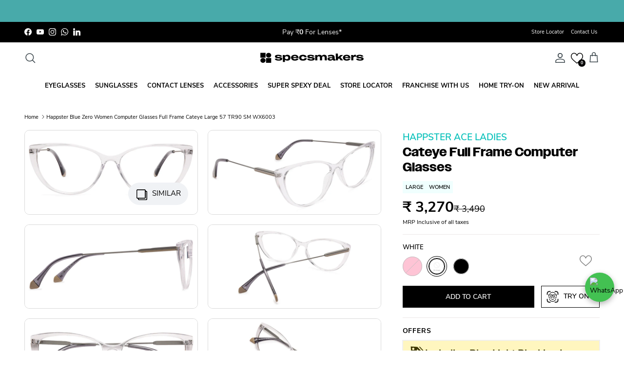

--- FILE ---
content_type: text/css
request_url: https://www.specsmakers.in/cdn/shop/t/219/assets/swatches.css?v=178583870400165819351768197574
body_size: 22226
content:
/** Shopify CDN: Minification failed

Line 9:265666 Expected identifier but found "#d0cec9"
Line 9:265673 Unexpected "\"}[data-swatch=\""
Line 9:342301 Unterminated string token
Line 15:0 Expected "}" to go with "{"

**/
[data-swatch="gold_matte_with_black_lens"] { --swatch-background-image: linear-gradient(to right, #d0c3ba, #d0c3ba 50%, #616065 50%, #616065) }[data-swatch="gunmetal_matte_with_olive_green_lens"] { --swatch-background-image: linear-gradient(to right, #b3a7a4, #b3a7a4 50%, #d2bb7b 50%, #d2bb7b) }[data-swatch="brown_with_brown_lens"] { --swatch-background-image: linear-gradient(to right, #453833, #453833 50%, #a86754 50%, #a86754) }[data-swatch="grey_with_grey_lens"] { --swatch-background-image: linear-gradient(to right, #575759, #575759 50%, #adadb7 50%, #adadb7) }[data-swatch="grey_transparent_with_olive_green_lens"] { --swatch-background-image: linear-gradient(to right, #d9d8dd, #d9d8dd 50%, #d9d8dd 50%, #d9d8dd) }[data-swatch="grey_demi_with_silver"] { --swatch-background-color:#979795}[data-swatch="green_demi_with_black"] { --swatch-background-color:#6e7462}[data-swatch="rose_gold_matte_with_rose_gold"] { --swatch-background-color:#DEA193}[data-swatch="brown_matte_with_cream"] { --swatch-background-image: linear-gradient(to right, #874d32, #874d32 50%, #fad0af 50%, #fad0af) }[data-swatch="red_transparent_with_red"] { --swatch-background-color:#a84c56}[data-swatch="olive_green_matte_with_olive_green"] { --swatch-background-color:#675a4a}[data-swatch="blue_gradal_with_gold"] { --swatch-background-color:#364162}[data-swatch="green_gradal_with_silver"] { --swatch-background-image: linear-gradient(to right, #616939, #616939 50%, #cfcfe0 50%, #cfcfe0) }[data-swatch=""] { --swatch-background-image: url(//www.specsmakers.in/cdn/shopifycloud/shopify/assets/no-image-160-1cfae84eca4ba66892099dcd26e604f5801fdadb3693bc9977f476aa160931ac_128x128.gif) }[data-swatch="orange_transparent_with_green"] { --swatch-background-color:#ca7764}[data-swatch="blue_transparent_with_brown"] { --swatch-background-color:#5e707e}[data-swatch="green_transparent_with_red"] { --swatch-background-color:#9eb7b7}[data-swatch="grey_transparent_with_brown"] { --swatch-background-color:#928981}[data-swatch="purple_transparent_with_red"] { --swatch-background-color:#b57db2}[data-swatch=""] { --swatch-background-image: url(//www.specsmakers.in/cdn/shopifycloud/shopify/assets/no-image-160-1cfae84eca4ba66892099dcd26e604f5801fdadb3693bc9977f476aa160931ac_128x128.gif) }[data-swatch="blue_demi_with_purple"] { --swatch-background-image: linear-gradient(to right, #084e5a, #084e5a 50%, #80343e 50%, #80343e) }[data-swatch="blue_transparent_with_pink"] { --swatch-background-color:#c4d3d5}[data-swatch="green_gradal_with_brown"] { --swatch-background-image: linear-gradient(to right, #c4d3d5, #c4d3d5 50%, #8e8b74 50%, #8e8b74) }[data-swatch="orange_transparent_with_demi"] { --swatch-background-image: linear-gradient(to right, #e2715c, #e2715c 50%, #cf5d7a 50%, #cf5d7a) }[data-swatch="blue_transparent_with_demi"] { --swatch-background-image: linear-gradient(to right, #3b5288, #3b5288 50%, #bb7762 50%, #bb7762) }[data-swatch="black_with_demi"] { --swatch-background-image: linear-gradient(to right, #101213, #101213 50%, #c4c4c6 50%, #c4c4c6) }[data-swatch="green_transparent_with_demi"] { --swatch-background-image: linear-gradient(to right, #0e7f9b, #0e7f9b 50%, #5d696d 50%, #5d696d) }[data-swatch=""] { --swatch-background-image: url(//www.specsmakers.in/cdn/shopifycloud/shopify/assets/no-image-160-1cfae84eca4ba66892099dcd26e604f5801fdadb3693bc9977f476aa160931ac_128x128.gif) }[data-swatch="purple_gradal_with_purple_lens"] { --swatch-background-color:#c6bef6}[data-swatch="green_gradal_with_green_lens"] { --swatch-background-color:#a8caf5}[data-swatch="brown_gradal_with_brown_lens"] { --swatch-background-color:#a7615e}[data-swatch=""] { --swatch-background-image: url(//www.specsmakers.in/cdn/shopifycloud/shopify/assets/no-image-160-1cfae84eca4ba66892099dcd26e604f5801fdadb3693bc9977f476aa160931ac_128x128.gif) }[data-swatch="white_transparent_with_red_lens"] { --swatch-background-image: linear-gradient(to right, #ffffff, #ffffff 50%, #c74d40 50%, #c74d40) }[data-swatch="white_transparent_with_blue_lens"] { --swatch-background-image: linear-gradient(to right, #ffffff, #ffffff 50%, #7885ab 50%, #7885ab) }[data-swatch="white_transparent_with_yellow_lens"] { --swatch-background-image: linear-gradient(to right, #ffffff, #ffffff 50%, #e1b959 50%, #e1b959) }[data-swatch=""] { --swatch-background-image: url(//www.specsmakers.in/cdn/shopifycloud/shopify/assets/no-image-160-1cfae84eca4ba66892099dcd26e604f5801fdadb3693bc9977f476aa160931ac_128x128.gif) }[data-swatch="brown_demi_with_blue_lens"] { --swatch-background-image: linear-gradient(to right, #a87f4f, #a87f4f 50%, #c7d2d5 50%, #c7d2d5) }[data-swatch="grey_matte_with_blue_lens"] { --swatch-background-image: linear-gradient(to right, #7a7c79, #7a7c79 50%, #d1dee3 50%, #d1dee3) }[data-swatch="green_demi_with_olive_green_lens"] { --swatch-background-image: linear-gradient(to right, #034a36, #034a36 50%, #aba243 50%, #aba243) }[data-swatch="grey_matte_with_brown_lens"] { --swatch-background-image: linear-gradient(to right, #4b4c47, #4b4c47 50%, #9e8d75 50%, #9e8d75) }[data-swatch="green_demi_with_gunmetal"] { --swatch-background-image: linear-gradient(to right, #b4c25f, #b4c25f 50%, #5d5a68 50%, #5d5a68) }[data-swatch="green_demi_with_red_lens"] { --swatch-background-image: linear-gradient(to right, #275d56, #275d56 50%, #d6ac91 50%, #d6ac91) }[data-swatch="purple_demi_with_purple_lens"] { --swatch-background-image: linear-gradient(to right, #4b4a63, #4b4a63 50%, #9e9cbe 50%, #9e9cbe) }[data-swatch="olive_green_transparent_with_demi"] { --swatch-background-image: linear-gradient(to right, #7e755d, #7e755d 50%, #756d5f 50%, #756d5f) }[data-swatch="blue_demi_with_brown_lens"] { --swatch-background-image: linear-gradient(to right, #4c8cf4, #4c8cf4 50%, #9c8b70 50%, #9c8b70) }[data-swatch="green_transparent_with_olive_green_lens"] { --swatch-background-image: linear-gradient(to right, #3f4b37, #3f4b37 50%, #b8b066 50%, #b8b066) }[data-swatch="blue_transparent_with_olive_green_lens"] { --swatch-background-image: linear-gradient(to right, #5d7081, #5d7081 50%, #bcbb7b 50%, #bcbb7b) }[data-swatch="gunmetal_matte_with_red_lens"] { --swatch-background-image: linear-gradient(to right, #c8c8c8, #c8c8c8 50%, #985e35 50%, #985e35) }[data-swatch="silver_with_brown_lens"] { --swatch-background-image: linear-gradient(to right, #b9bdb4, #b9bdb4 50%, #766e65 50%, #766e65) }[data-swatch="silver_with_olive_green_lens"] { --swatch-background-image: linear-gradient(to right, #bbb7ae, #bbb7ae 50%, #cfcb9b 50%, #cfcb9b) }[data-swatch="pink_gradal_with_gunmetal"] { --swatch-background-image: linear-gradient(to right, #f5e49c, #f5e49c 50%, #d6d2ca 50%, #d6d2ca) }[data-swatch="green_transparent_with_gold"] { --swatch-background-image: linear-gradient(to right, #2d4020, #2d4020 50%, #f5e49c 50%, #f5e49c) }[data-swatch="blue_matte_blue"] { --swatch-background-color:#0000FF}[data-swatch="gunmetal_matte_grey"] { --swatch-background-image: linear-gradient(to right, #2C3539, #2C3539 50%, #808080 50%, #808080) }[data-swatch=""] { --swatch-background-image: url(//www.specsmakers.in/cdn/shopifycloud/shopify/assets/no-image-160-1cfae84eca4ba66892099dcd26e604f5801fdadb3693bc9977f476aa160931ac_128x128.gif) }[data-swatch="pink_matte_with_demi_lens"] { --swatch-background-image: linear-gradient(to right, #e9d0d7, #e9d0d7 50%, #d0dddf 50%, #d0dddf) }[data-swatch="pink_with_pink_lens"] { --swatch-background-color:#e8c7d7}[data-swatch="purple_gradal_with_blue_lens"] { --swatch-background-image: linear-gradient(to right, #a5a0c6, #a5a0c6 50%, #8f95a7 50%, #8f95a7) }[data-swatch="purple_with_purple_lens"] { --swatch-background-image: linear-gradient(to right, #e9dff4, #e9dff4 50%, #eecef9 50%, #eecef9) }[data-swatch=""] { --swatch-background-image: url(//www.specsmakers.in/cdn/shopifycloud/shopify/assets/no-image-160-1cfae84eca4ba66892099dcd26e604f5801fdadb3693bc9977f476aa160931ac_128x128.gif) }[data-swatch="black_with_orange_lens"] { --swatch-background-image: linear-gradient(to right, #2c2c32, #2c2c32 50%, #eb575c 50%, #eb575c) }[data-swatch="blue_matte_with_blue_lens"] { --swatch-background-image: linear-gradient(to right, #2a2f46, #2a2f46 50%, #7286a6 50%, #7286a6) }[data-swatch="blue_with_orange_lens"] { --swatch-background-image: linear-gradient(to right, #5a8fe2, #5a8fe2 50%, #e44e55 50%, #e44e55) }[data-swatch="orange_with_black_lens"] { --swatch-background-image: linear-gradient(to right, #e44e55, #e44e55 50%, #55566d 50%, #55566d) }[data-swatch=""] { --swatch-background-image: url(//www.specsmakers.in/cdn/shopifycloud/shopify/assets/no-image-160-1cfae84eca4ba66892099dcd26e604f5801fdadb3693bc9977f476aa160931ac_128x128.gif) }[data-swatch="black_gradal_with_blue_lens"] { --swatch-background-image: linear-gradient(to right, #202329, #202329 50%, #afcdea 50%, #afcdea) }[data-swatch="blue_with_blue_lens"] { --swatch-background-color:#86b1d3}[data-swatch="dark_blue_with_blue_lens"] { --swatch-background-image: linear-gradient(to right, #273651, #273651 50%, #2d3c57 50%, #2d3c57) }[data-swatch="multicolour_demi_with_multicolour_lens"] { --swatch-background-image: linear-gradient(to right, #ef75b5, #ef75b5 33.3%, #60b4c7 33.3%, #60b4c7 66.6%, #e0c874 66.6%, #e0c874) }[data-swatch="pink_with_pink_lens"] { --swatch-background-color:#e8c7d7}[data-swatch=""] { --swatch-background-image: url(//www.specsmakers.in/cdn/shopifycloud/shopify/assets/no-image-160-1cfae84eca4ba66892099dcd26e604f5801fdadb3693bc9977f476aa160931ac_128x128.gif) }[data-swatch="ice_pink_with_brown_lens"] { --swatch-background-image: linear-gradient(to right, #f3e9e7, #f3e9e7 50%, #bd928c 50%, #bd928c) }[data-swatch="red_gradal_with_grey_lens"] { --swatch-background-image: linear-gradient(to right, #dd4753, #dd4753 50%, #d8cedb 50%, #d8cedb) }[data-swatch="purple_with_grey_lens"] { --swatch-background-image: linear-gradient(to right, #955262, #955262 50%, #d2d0d8 50%, #d2d0d8) }[data-swatch=""] { --swatch-background-image: url(//www.specsmakers.in/cdn/shopifycloud/shopify/assets/no-image-160-1cfae84eca4ba66892099dcd26e604f5801fdadb3693bc9977f476aa160931ac_128x128.gif) }[data-swatch=""] { --swatch-background-image: url(//www.specsmakers.in/cdn/shopifycloud/shopify/assets/no-image-160-1cfae84eca4ba66892099dcd26e604f5801fdadb3693bc9977f476aa160931ac_128x128.gif) }[data-swatch="blue_with_yellow_lens"] { --swatch-background-image: linear-gradient(to right, #2c2657, #2c2657 50%, #a3925f 50%, #a3925f) }[data-swatch="green_with_brown_lens"] { --swatch-background-image: linear-gradient(to right, #16b4c9, #16b4c9 50%, #9c9a9e 50%, #9c9a9e) }[data-swatch="black_gradal_with_brown_lens"] { --swatch-background-image: linear-gradient(to right, #181c23, #181c23 50%, #766d7b 50%, #766d7b) }[data-swatch="green_transparent_with_yellow_lens"] { --swatch-background-image: linear-gradient(to right, #5a6b6c, #5a6b6c 50%, #9d9876 50%, #9d9876) }[data-swatch="green_matte_with_brown"] { --swatch-background-image: linear-gradient(to right, #494c3c, #494c3c 50%, #8f7b74 50%, #8f7b74) }[data-swatch="green_matte_with_yellow_lens"] { --swatch-background-image: linear-gradient(to right, #4d4c33, #4d4c33 50%, #9f9979 50%, #9f9979) }[data-swatch="orange_matte_with_cream"] { --swatch-background-image: linear-gradient(to right, #ca8b89, #ca8b89 50%, #e9ccbe 50%, #e9ccbe) }[data-swatch="orange_transparent_with_orange"] { --swatch-background-color:#ee6d83}[data-swatch="brown_demi_with_orange"] { --swatch-background-image: linear-gradient(to right, #f7a93b, #f7a93b 50%, #591817 50%, #591817) }[data-swatch="blue_matte_with_pink"] { --swatch-background-image: linear-gradient(to right, #1d2a55, #1d2a55 50%, #ceb9cb 50%, #ceb9cb) }[data-swatch="red_matte_with_pink"] { --swatch-background-image: linear-gradient(to right, #e67481, #e67481 50%, #e87f9c 50%, #e87f9c) }[data-swatch=""] { --swatch-background-image: url(//www.specsmakers.in/cdn/shopifycloud/shopify/assets/no-image-160-1cfae84eca4ba66892099dcd26e604f5801fdadb3693bc9977f476aa160931ac_128x128.gif) }[data-swatch=""] { --swatch-background-image: url(//www.specsmakers.in/cdn/shopifycloud/shopify/assets/no-image-160-1cfae84eca4ba66892099dcd26e604f5801fdadb3693bc9977f476aa160931ac_128x128.gif) }[data-swatch=""] { --swatch-background-image: url(//www.specsmakers.in/cdn/shopifycloud/shopify/assets/no-image-160-1cfae84eca4ba66892099dcd26e604f5801fdadb3693bc9977f476aa160931ac_128x128.gif) }[data-swatch=""] { --swatch-background-image: url(//www.specsmakers.in/cdn/shopifycloud/shopify/assets/no-image-160-1cfae84eca4ba66892099dcd26e604f5801fdadb3693bc9977f476aa160931ac_128x128.gif) }[data-swatch=""] { --swatch-background-image: url(//www.specsmakers.in/cdn/shopifycloud/shopify/assets/no-image-160-1cfae84eca4ba66892099dcd26e604f5801fdadb3693bc9977f476aa160931ac_128x128.gif) }[data-swatch=""] { --swatch-background-image: url(//www.specsmakers.in/cdn/shopifycloud/shopify/assets/no-image-160-1cfae84eca4ba66892099dcd26e604f5801fdadb3693bc9977f476aa160931ac_128x128.gif) }[data-swatch="black_with_yellow_lens"] { --swatch-background-image: linear-gradient(to right, #373737, #373737 50%, #9a8c48 50%, #9a8c48) }[data-swatch="brown_demi_with_grey_lens"] { --swatch-background-image: linear-gradient(to right, #9a6f15, #9a6f15 33.3%, #211a17 33.3%, #211a17 66.6%, #6a6a76 66.6%, #6a6a76) }[data-swatch="gunmetal_with_blue_lens"] { --swatch-background-image: linear-gradient(to right, #353b50, #353b50 50%, #353b50 50%, #353b50) }[data-swatch="silver_matte_with_pink_lens"] { --swatch-background-image: linear-gradient(to right, #4c4c4f, #4c4c4f 50%, #e1afbe 50%, #e1afbe) }[data-swatch="green_with_yellow_lens"] { --swatch-background-image: linear-gradient(to right, #58683a, #58683a 50%, #95874a 50%, #95874a) }[data-swatch="green_with_green_lens"] { --swatch-background-image: linear-gradient(to right, #267f83, #267f83 50%, #bcd1be 50%, #bcd1be) }[data-swatch="grey_with_blue_lens"] { --swatch-background-image: linear-gradient(to right, #585e66, #585e66 50%, #7a8aa3 50%, #7a8aa3) }[data-swatch="brown_demi_with_brown_lens"] { --swatch-background-image: linear-gradient(to right, #9c6c24, #9c6c24 33.3%, #4c4c4c 33.3%, #4c4c4c 66.6%, #725136 66.6%, #725136) }[data-swatch="black_with_grey_lens"] { --swatch-background-image: linear-gradient(to right, #2e2d2f, #2e2d2f 50%, #585764 50%, #585764) }[data-swatch="brown_gradal_with_silver"] { --swatch-background-image: linear-gradient(to right, #725f63, #725f63 50%, #d9d7d8 50%, #d9d7d8) }[data-swatch=""] { --swatch-background-image: url(//www.specsmakers.in/cdn/shopifycloud/shopify/assets/no-image-160-1cfae84eca4ba66892099dcd26e604f5801fdadb3693bc9977f476aa160931ac_128x128.gif) }[data-swatch=""] { --swatch-background-image: url(//www.specsmakers.in/cdn/shopifycloud/shopify/assets/no-image-160-1cfae84eca4ba66892099dcd26e604f5801fdadb3693bc9977f476aa160931ac_128x128.gif) }[data-swatch="green_transparent_with_brown_lens"] { --swatch-background-image: linear-gradient(to right, #7b7c69, #7b7c69 50%, #8e644c 50%, #8e644c) }[data-swatch="gold_with_cyanblue_lens"] { --swatch-background-image: linear-gradient(to right, #dacdb6, #dacdb6 50%, #bbd1be 50%, #bbd1be) }[data-swatch=""] { --swatch-background-image: url(//www.specsmakers.in/cdn/shopifycloud/shopify/assets/no-image-160-1cfae84eca4ba66892099dcd26e604f5801fdadb3693bc9977f476aa160931ac_128x128.gif) }[data-swatch="light_gold_with_black_lens"] { --swatch-background-image: linear-gradient(to right, #c5baa0, #c5baa0 50%, #5a5764 50%, #5a5764) }[data-swatch="gold_matte_with_blue_lens"] { --swatch-background-image: linear-gradient(to right, #7b7251, #7b7251 50%, #8093b8 50%, #8093b8) }[data-swatch="gunmetal_matte_with_pink_lens"] { --swatch-background-image: linear-gradient(to right, #919095, #919095 50%, #f4bec9 50%, #f4bec9) }[data-swatch="black_matte_with_green_lens#4e4d52#687d6c"] { --swatch-background-image: linear-gradient(to right, #4e4d52, #4e4d52 50%, #687d6c 50%, #687d6c) }[data-swatch="blue_matte_with_brown_lens"] { --swatch-background-image: linear-gradient(to right, #272b48, #272b48 50%, #6f5b4d 50%, #6f5b4d) }[data-swatch="white_matte_with_green_lens"] { --swatch-background-image: linear-gradient(to right, #a0a39e, #a0a39e 50%, #7e784b 50%, #7e784b) }[data-swatch="gold_matte_with_green_lens#917e55#917e55"] { --swatch-background-image: linear-gradient(to right, #917e55, #917e55 50%, #917e55 50%, #917e55) }[data-swatch="gold_with_blue_lens"] { --swatch-background-image: linear-gradient(to right, #9c854f, #9c854f 50%, #696974 50%, #696974) }[data-swatch="gunmetal_with_blue_lens"] { --swatch-background-image: linear-gradient(to right, #2b323c, #2b323c 50%, #646c8b 50%, #646c8b) }[data-swatch="gunmetal_with_olive_lens"] { --swatch-background-image: linear-gradient(to right, #d8d0b9, #d8d0b9 50%, #928538 50%, #928538) }[data-swatch=""] { --swatch-background-image: url(//www.specsmakers.in/cdn/shopifycloud/shopify/assets/no-image-160-1cfae84eca4ba66892099dcd26e604f5801fdadb3693bc9977f476aa160931ac_128x128.gif) }[data-swatch=""] { --swatch-background-image: url(//www.specsmakers.in/cdn/shopifycloud/shopify/assets/no-image-160-1cfae84eca4ba66892099dcd26e604f5801fdadb3693bc9977f476aa160931ac_128x128.gif) }[data-swatch="blue_matte_with_red_lens"] { --swatch-background-image: linear-gradient(to right, #58719a, #58719a 50%, #e07580 50%, #e07580) }[data-swatch="gunmetal_matte_with_purple_lens"] { --swatch-background-image: linear-gradient(to right, #7f7d86, #7f7d86 50%, #d4dbff 50%, #d4dbff) }[data-swatch="gunmetal_with_pink_lens"] { --swatch-background-image: linear-gradient(to right, #79777c, #79777c 50%, #fec6de 50%, #fec6de) }[data-swatch="silver_matte_with_grey_lens"] { --swatch-background-image: linear-gradient(to right, #dedde1, #dedde1 50%, #b9c2d3 50%, #b9c2d3) }[data-swatch="black_with_blue_lens"] { --swatch-background-image: linear-gradient(to right, #1b1c24, #1b1c24 50%, #c3e6ff 50%, #c3e6ff) }[data-swatch="brown_matte_with_red"] { --swatch-background-image: linear-gradient(to right, #675c69, #675c69 50%, #e9aec6 50%, #e9aec6) }[data-swatch=""] { --swatch-background-image: url(//www.specsmakers.in/cdn/shopifycloud/shopify/assets/no-image-160-1cfae84eca4ba66892099dcd26e604f5801fdadb3693bc9977f476aa160931ac_128x128.gif) }[data-swatch=""] { --swatch-background-image: url(//www.specsmakers.in/cdn/shopifycloud/shopify/assets/no-image-160-1cfae84eca4ba66892099dcd26e604f5801fdadb3693bc9977f476aa160931ac_128x128.gif) }[data-swatch="black_with_blue_green_lens"] { --swatch-background-image: linear-gradient(to right, #000000, #000000 50%, #00a3b4 50%, #00a3b4) }[data-swatch="gunmetal_with_black_lens"] { --swatch-background-image: linear-gradient(to right, #8b969c, #8b969c 50%, #000000 50%, #000000) }[data-swatch=""] { --swatch-background-image: url(//www.specsmakers.in/cdn/shopifycloud/shopify/assets/no-image-160-1cfae84eca4ba66892099dcd26e604f5801fdadb3693bc9977f476aa160931ac_128x128.gif) }[data-swatch="purple_with_brown_lens"] { --swatch-background-image: linear-gradient(to right, #c2adbb, #c2adbb 50%, #eeb898 50%, #eeb898) }[data-swatch="gold_matte_with_pink_lens"] { --swatch-background-image: linear-gradient(to right, #f2d4b4, #f2d4b4 50%, #d39087 50%, #d39087) }[data-swatch="gold_matte_with_brown_lens"] { --swatch-background-image: linear-gradient(to right, #f5dcc0, #f5dcc0 50%, #b2988c 50%, #b2988c) }[data-swatch=""] { --swatch-background-image: url(//www.specsmakers.in/cdn/shopifycloud/shopify/assets/no-image-160-1cfae84eca4ba66892099dcd26e604f5801fdadb3693bc9977f476aa160931ac_128x128.gif) }[data-swatch="grey_matte_with_green_lens#76778b#8fa19f"] { --swatch-background-image: linear-gradient(to right, #76778b, #76778b 50%, #8fa19f 50%, #8fa19f) }[data-swatch=""] { --swatch-background-image: url(//www.specsmakers.in/cdn/shopifycloud/shopify/assets/no-image-160-1cfae84eca4ba66892099dcd26e604f5801fdadb3693bc9977f476aa160931ac_128x128.gif) }[data-swatch="silver_with_green_lens"] { --swatch-background-image: linear-gradient(to right, #e8e9ea, #e8e9ea 50%, #65ff00 50%, #65ff00) }[data-swatch="silver_with_blue_green_lens"] { --swatch-background-image: linear-gradient(to right, #d7d8d9, #d7d8d9 50%, #00a3b4 50%, #00a3b4) }[data-swatch=""] { --swatch-background-image: url(//www.specsmakers.in/cdn/shopifycloud/shopify/assets/no-image-160-1cfae84eca4ba66892099dcd26e604f5801fdadb3693bc9977f476aa160931ac_128x128.gif) }[data-swatch=""] { --swatch-background-image: url(//www.specsmakers.in/cdn/shopifycloud/shopify/assets/no-image-160-1cfae84eca4ba66892099dcd26e604f5801fdadb3693bc9977f476aa160931ac_128x128.gif) }[data-swatch="purple_transparent_with_brown_lens"] { --swatch-background-image: linear-gradient(to right, #ae85b0, #ae85b0 50%, #a9808e 50%, #a9808e) }[data-swatch="green_matte_with_brown_lens"] { --swatch-background-image: linear-gradient(to right, #828576, #828576 50%, #9c776d 50%, #9c776d) }[data-swatch="grey_matte_with_grey_lens"] { --swatch-background-image: linear-gradient(to right, #a3a4a4, #a3a4a4 50%, #7f738b 50%, #7f738b) }[data-swatch="pink_matte_with_purple_lens"] { --swatch-background-image: linear-gradient(to right, #f5dcde, #f5dcde 50%, #d9bbd9 50%, #d9bbd9) }[data-swatch=""] { --swatch-background-image: url(//www.specsmakers.in/cdn/shopifycloud/shopify/assets/no-image-160-1cfae84eca4ba66892099dcd26e604f5801fdadb3693bc9977f476aa160931ac_128x128.gif) }[data-swatch="brown_with_brown"] { --swatch-background-color:#ac8884}[data-swatch="blue_transparent_with_blue"] { --swatch-background-color:#415d81}[data-swatch="grey_gradal_with_grey"] { --swatch-background-color:#7d7e83}[data-swatch=""] { --swatch-background-image: url(//www.specsmakers.in/cdn/shopifycloud/shopify/assets/no-image-160-1cfae84eca4ba66892099dcd26e604f5801fdadb3693bc9977f476aa160931ac_128x128.gif) }[data-swatch="green_transparent_with_gunmetal"] { --swatch-background-image: linear-gradient(to right, #4f6e81, #4f6e81 50%, #969095 50%, #969095) }[data-swatch="purple_gradal_with_blue"] { --swatch-background-image: linear-gradient(to right, #c7a6df, #c7a6df 50%, #6d89a8 50%, #6d89a8) }[data-swatch="green_gradal_with_purple"] { --swatch-background-image: linear-gradient(to right, #6c849b, #6c849b 50%, #b8afd9 50%, #b8afd9) }[data-swatch="matte_black_blue"] { --swatch-background-image: linear-gradient(to right, #2e2d32, #2e2d32 50%, #4e628d 50%, #4e628d) }[data-swatch="blue_transparent_with_red_lens"] { --swatch-background-image: linear-gradient(to right, #627391, #627391 50%, #d18e8c 50%, #d18e8c) }[data-swatch="black_matte_with_silver_lens"] { --swatch-background-image: linear-gradient(to right, #17181c, #17181c 50%, #a2a5af 50%, #a2a5af) }[data-swatch="white_matte_with_grey_lens"] { --swatch-background-image: linear-gradient(to right, #eeedf2, #eeedf2 50%, #59506c 50%, #59506c) }[data-swatch="green_matte_with_grey_lens"] { --swatch-background-image: linear-gradient(to right, #757472, #757472 50%, #5f5359 50%, #5f5359) }[data-swatch="white_matte_with_grey_lens"] { --swatch-background-image: linear-gradient(to right, #d5d4dd, #d5d4dd 50%, #9d9aad 50%, #9d9aad) }[data-swatch="gunmetal_with_blue_lens"] { --swatch-background-image: linear-gradient(to right, #515053, #515053 50%, #aac7e9 50%, #aac7e9) }[data-swatch="gunmetal_with_red_lens"] { --swatch-background-image: linear-gradient(to right, #16140e, #16140e 50%, #a85858 50%, #a85858) }[data-swatch="black_matte_with_red_lens"] { --swatch-background-image: linear-gradient(to right, #6f6e6e, #6f6e6e 50%, #ae696e 50%, #ae696e) }[data-swatch="gunmetal_with_blue_lens"] { --swatch-background-image: linear-gradient(to right, #656367, #656367 50%, #6c8ca8 50%, #6c8ca8) }[data-swatch="black_matte_with_brown_lens"] { --swatch-background-image: linear-gradient(to right, #2a2a2a, #2a2a2a 50%, #d99d66 50%, #d99d66) }[data-swatch="pink_matte_with_brown_lens"] { --swatch-background-image: linear-gradient(to right, #b8a0a2, #b8a0a2 50%, #d4bfce 50%, #d4bfce) }[data-swatch="black_gradal_with_grey_lens"] { --swatch-background-image: linear-gradient(to right, #1c1b20, #1c1b20 50%, #a3a6b3 50%, #a3a6b3) }[data-swatch="black_matte_with_blue_green_lens"] { --swatch-background-image: linear-gradient(to right, #47464b, #47464b 33.3%, #7aebfe 33.3%, #7aebfe 66.6%, #83fce1 66.6%, #83fce1) }[data-swatch="green_transparent_with_grey_lens"] { --swatch-background-image: linear-gradient(to right, #afc672, #afc672 50%, #afb6c6 50%, #afb6c6) }[data-swatch="grey_transparent_with_green_lens"] { --swatch-background-image: linear-gradient(to right, #838390, #838390 50%, #738379 50%, #738379) }[data-swatch="white_transparent_with_blue_lens"] { --swatch-background-image: linear-gradient(to right, #ecedf5, #ecedf5 50%, #4a5d9b 50%, #4a5d9b) }[data-swatch="grey_matte_with_blue"] { --swatch-background-image: linear-gradient(to right, #9e9faa, #9e9faa 50%, #346d7b 50%, #346d7b) }[data-swatch="black_matte_with_red#363539#a22b2d"] { --swatch-background-image: linear-gradient(to right, #363539, #363539 50%, #a22b2d 50%, #a22b2d) }[data-swatch="black_matte_with_orange_lens"] { --swatch-background-image: linear-gradient(to right, #2c2c30, #2c2c30 50%, #d98831 50%, #d98831) }[data-swatch="white_transparent_with_blue_lens"] { --swatch-background-image: linear-gradient(to right, #dad7df, #dad7df 50%, #7c85a9 50%, #7c85a9) }[data-swatch="gunmetal_with_green_lens"] { --swatch-background-image: linear-gradient(to right, #8d8686, #8d8686 50%, #6c7d75 50%, #6c7d75) }[data-swatch="gold_with_green_lens"] { --swatch-background-image: linear-gradient(to right, #ddcdbc, #ddcdbc 50%, #6b7c74 50%, #6b7c74) }[data-swatch="gunmetal_with_green_lens"] { --swatch-background-image: linear-gradient(to right, #b6b5bb, #b6b5bb 50%, #74857f 50%, #74857f) }[data-swatch="gold_with_green_lens"] { --swatch-background-image: linear-gradient(to right, #dfcfd0, #dfcfd0 50%, #6f807a 50%, #6f807a) }[data-swatch="gunmetal_with_grey_lens"] { --swatch-background-image: linear-gradient(to right, #a8a6ae, #a8a6ae 50%, #616974 50%, #616974) }[data-swatch="gunmetal_with_grey_lens"] { --swatch-background-image: linear-gradient(to right, #6a6869, #6a6869 50%, #71827d 50%, #71827d) }[data-swatch="black_matte_with_white_lens"] { --swatch-background-image: linear-gradient(to right, #43413c, #43413c 50%, #ffffff 50%, #ffffff) }[data-swatch="grey_transparent_with_purple_lens"] { --swatch-background-image: linear-gradient(to right, #ebdcca, #ebdcca 50%, #b0add5 50%, #b0add5) }[data-swatch="white_transparent_with_green_lens"] { --swatch-background-image: linear-gradient(to right, #efede9, #efede9 50%, #70806d 50%, #70806d) }[data-swatch="black_matte_with_light_blue_lens"] { --swatch-background-image: linear-gradient(to right, #272425, #272425 50%, #deebfb 50%, #deebfb) }[data-swatch="black_matte_with_blue_green_lens"] { --swatch-background-image: linear-gradient(to right, #47464b, #47464b 33.3%, #7aebfe 33.3%, #7aebfe 66.6%, #83fce1 66.6%, #83fce1) }[data-swatch="green_transparent_with_grey_lens"] { --swatch-background-image: linear-gradient(to right, #afc672, #afc672 50%, #afb6c6 50%, #afb6c6) }[data-swatch="grey_transparent_with_green_lens"] { --swatch-background-image: linear-gradient(to right, #838390, #838390 50%, #738379 50%, #738379) }[data-swatch="white_transparent_with_blue_lens"] { --swatch-background-image: linear-gradient(to right, #ecedf5, #ecedf5 50%, #4a5d9b 50%, #4a5d9b) }[data-swatch="grey_matte_with_blue"] { --swatch-background-image: linear-gradient(to right, #9e9faa, #9e9faa 50%, #346d7b 50%, #346d7b) }[data-swatch="black_matte_with_red#363539#a22b2d"] { --swatch-background-image: linear-gradient(to right, #363539, #363539 50%, #a22b2d 50%, #a22b2d) }[data-swatch="black_matte_with_orange_lens"] { --swatch-background-image: linear-gradient(to right, #2c2c30, #2c2c30 50%, #d98831 50%, #d98831) }[data-swatch="white_transparent_with_blue_lens"] { --swatch-background-image: linear-gradient(to right, #dad7df, #dad7df 50%, #7c85a9 50%, #7c85a9) }[data-swatch="gunmetal_with_green_lens"] { --swatch-background-image: linear-gradient(to right, #8d8686, #8d8686 50%, #6c7d75 50%, #6c7d75) }[data-swatch="gold_with_green_lens"] { --swatch-background-image: linear-gradient(to right, #ddcdbc, #ddcdbc 50%, #6b7c74 50%, #6b7c74) }[data-swatch="grey_matte_with_green_lens"] { --swatch-background-image: linear-gradient(to right, #4a4b54, #4a4b54 50%, #4a4b54 50%, #4a4b54) }[data-swatch="gunmetal_with_green_lens"] { --swatch-background-image: linear-gradient(to right, #b6b5bb, #b6b5bb 50%, #74857f 50%, #74857f) }[data-swatch="gold_with_green_lens"] { --swatch-background-image: linear-gradient(to right, #dfcfd0, #dfcfd0 50%, #6f807a 50%, #6f807a) }[data-swatch="gunmetal_with_grey_lens"] { --swatch-background-image: linear-gradient(to right, #a8a6ae, #a8a6ae 50%, #616974 50%, #616974) }[data-swatch="gunmetal_with_grey_lens"] { --swatch-background-image: linear-gradient(to right, #6a6869, #6a6869 50%, #71827d 50%, #71827d) }[data-swatch="black_matte_with_white_lens"] { --swatch-background-image: linear-gradient(to right, #43413c, #43413c 50%, #ffffff 50%, #ffffff) }[data-swatch="grey_transparent_with_purple_lens"] { --swatch-background-image: linear-gradient(to right, #ebdcca, #ebdcca 50%, #b0add5 50%, #b0add5) }[data-swatch="white_transparent_with_green_lens"] { --swatch-background-image: linear-gradient(to right, #efede9, #efede9 50%, #70806d 50%, #70806d) }[data-swatch="black_matte_with_light_blue_lens"] { --swatch-background-image: linear-gradient(to right, #272425, #272425 50%, #deebfb 50%, #deebfb) }[data-swatch="matte_blue_with_demi"] { --swatch-background-image: linear-gradient(to right, #304591, #304591 33.3%, #4c2d29 33.3%, #4c2d29 66.6%, #b96343 66.6%, #b96343) }[data-swatch="grey_gradal_with_green"] { --swatch-background-image: linear-gradient(to right, #35474c, #35474c 50%, #7599a4 50%, #7599a4) }[data-swatch="matte_blue_with_demi"] { --swatch-background-image: linear-gradient(to right, #45528c, #45528c 33.3%, #ca8958 33.3%, #ca8958 66.6%, #482c29 66.6%, #482c29) }[data-swatch=""] { --swatch-background-image: url(//www.specsmakers.in/cdn/shopifycloud/shopify/assets/no-image-160-1cfae84eca4ba66892099dcd26e604f5801fdadb3693bc9977f476aa160931ac_128x128.gif) }[data-swatch=""] { --swatch-background-image: url(//www.specsmakers.in/cdn/shopifycloud/shopify/assets/no-image-160-1cfae84eca4ba66892099dcd26e604f5801fdadb3693bc9977f476aa160931ac_128x128.gif) }[data-swatch=""] { --swatch-background-image: url(//www.specsmakers.in/cdn/shopifycloud/shopify/assets/no-image-160-1cfae84eca4ba66892099dcd26e604f5801fdadb3693bc9977f476aa160931ac_128x128.gif) }[data-swatch="green_transparent_with_gunmetal"] { --swatch-background-image: linear-gradient(to right, #4f6e81, #4f6e81 50%, #969095 50%, #969095) }[data-swatch="purple_gradal_with_blue"] { --swatch-background-image: linear-gradient(to right, #c7a6df, #c7a6df 50%, #6d89a8 50%, #6d89a8) }[data-swatch="green_gradal_with_purple"] { --swatch-background-image: linear-gradient(to right, #6c849b, #6c849b 50%, #b8afd9 50%, #b8afd9) }[data-swatch="matte_black_blue"] { --swatch-background-image: linear-gradient(to right, #2e2d32, #2e2d32 50%, #4e628d 50%, #4e628d) }[data-swatch=""] { --swatch-background-image: url(//www.specsmakers.in/cdn/shopifycloud/shopify/assets/no-image-160-1cfae84eca4ba66892099dcd26e604f5801fdadb3693bc9977f476aa160931ac_128x128.gif) }[data-swatch="grey_gradal_with_green"] { --swatch-background-image: linear-gradient(to right, #35474c, #35474c 50%, #7599a4 50%, #7599a4) }[data-swatch="matte_blue_with_demi"] { --swatch-background-image: linear-gradient(to right, #45528c, #45528c 33.3%, #ca8958 33.3%, #ca8958 66.6%, #482c29 66.6%, #482c29) }[data-swatch="black_with_orange_lens"] { --swatch-background-image: linear-gradient(to right, #2c2c32, #2c2c32 50%, #eb575c 50%, #eb575c) }[data-swatch="blue_with_orange_lens"] { --swatch-background-image: linear-gradient(to right, #5a8fe2, #5a8fe2 50%, #e44e55 50%, #e44e55) }[data-swatch="orange_with_black_lens"] { --swatch-background-image: linear-gradient(to right, #e44e55, #e44e55 50%, #55566d 50%, #55566d) }[data-swatch="black_matte_with_blue_lens"] { --swatch-background-image: linear-gradient(to right, #2a292e, #2a292e 50%, #8aaad6 50%, #8aaad6) }[data-swatch="brown_demi_with_green_lens"] { --swatch-background-image: linear-gradient(to right, #b85937, #b85937 33.3%, #2d2426 33.3%, #2d2426 66.6%, #4c5c4d 66.6%, #4c5c4d) }[data-swatch="blue_matte_with_grey_lens"] { --swatch-background-image: linear-gradient(to right, #4a4b5d, #4a4b5d 50%, #959aa6 50%, #959aa6) }[data-swatch="brown_matte_with_brown_lens"] { --swatch-background-image: linear-gradient(to right, #716667, #716667 50%, #bc8768 50%, #bc8768) }[data-swatch="white_matte_with_green_lens"] { --swatch-background-image: linear-gradient(to right, #f8f9fe, #f8f9fe 50%, #8a9e9a 50%, #8a9e9a) }[data-swatch="black_matte_with_bluegreen_lens"] { --swatch-background-image: linear-gradient(to right, #46454a, #46454a 33.3%, #50facb 33.3%, #50facb 66.6%, #7df2fd 66.6%, #7df2fd) }[data-swatch="blue_matte_with_white_lens"] { --swatch-background-image: linear-gradient(to right, #434767, #434767 50%, #fbfafb 50%, #fbfafb) }[data-swatch="grey_matte_with_silver_lens"] { --swatch-background-image: linear-gradient(to right, #c3c5d2, #c3c5d2 50%, #f2f1f6 50%, #f2f1f6) }[data-swatch="black_matte_with_blue_lens"] { --swatch-background-image: linear-gradient(to right, #323136, #323136 50%, #afeeff 50%, #afeeff) }[data-swatch="black_matte_with_green_lens"] { --swatch-background-image: linear-gradient(to right, #38373c, #38373c 50%, #7e8c8c 50%, #7e8c8c) }[data-swatch="blue_matte_with_grey_lens"] { --swatch-background-image: linear-gradient(to right, #3481ab, #3481ab 50%, #a1aab9 50%, #a1aab9) }[data-swatch="blue_matte_with_purple_lens"] { --swatch-background-image: linear-gradient(to right, #44496e, #44496e 50%, #8985ab 50%, #8985ab) }[data-swatch="black_with_blue_lens"] { --swatch-background-image: linear-gradient(to right, #3b3b3f, #3b3b3f 50%, #98a4c0 50%, #98a4c0) }[data-swatch="black_with_silver_lens"] { --swatch-background-image: linear-gradient(to right, #3c3b40, #3c3b40 50%, #d6e7fa 50%, #d6e7fa) }[data-swatch="black_with_yellow_lens"] { --swatch-background-image: linear-gradient(to right, #39383d, #39383d 50%, #fef9b2 50%, #fef9b2) }[data-swatch="black_matte_with_green_lens"] { --swatch-background-image: linear-gradient(to right, #39383d, #39383d 50%, #9fa89e 50%, #9fa89e) }[data-swatch="green_matte_with_green_lens"] { --swatch-background-image: linear-gradient(to right, #d1dbd7, #d1dbd7 50%, #949a91 50%, #949a91) }[data-swatch="grey_matte_with_green_lens"] { --swatch-background-image: linear-gradient(to right, #ecebf2, #ecebf2 50%, #ecebf2 50%, #ecebf2) }[data-swatch="black_with_blue_lens"] { --swatch-background-image: linear-gradient(to right, #3e3d42, #3e3d42 50%, #a69cb4 50%, #a69cb4) }[data-swatch="black_with_pink_lens"] { --swatch-background-image: linear-gradient(to right, #222224, #222224 50%, #fea7c2 50%, #fea7c2) }[data-swatch="black_matte_with_black_lens"] { --swatch-background-image: linear-gradient(to right, #333237, #333237 50%, #818089 50%, #818089) }[data-swatch="black_with_purple_lens"] { --swatch-background-image: linear-gradient(to right, #111114, #111114 50%, #996c90 50%, #996c90) }[data-swatch="brown_demi_with_brown_lens"] { --swatch-background-image: linear-gradient(to right, #cc9984, #cc9984 33.3%, #623f3c 33.3%, #623f3c 66.6%, #aa8b96 66.6%, #aa8b96) }[data-swatch="black_with_brown_lens"] { --swatch-background-image: linear-gradient(to right, #3b3b3f, #3b3b3f 50%, #e9c0a7 50%, #e9c0a7) }[data-swatch="black_matte_with_yellow_lens"] { --swatch-background-image: linear-gradient(to right, #454545, #454545 50%, #c09942 50%, #c09942) }[data-swatch="blue_matte_with_brown_lens"] { --swatch-background-image: linear-gradient(to right, #4b6b93, #4b6b93 50%, #80514a 50%, #80514a) }[data-swatch="gold_with_grey_lens"] { --swatch-background-image: linear-gradient(to right, #e8ddda, #e8ddda 50%, #9499b3 50%, #9499b3) }[data-swatch="silver_matte_with_blue_lens"] { --swatch-background-image: linear-gradient(to right, #b6b3b2, #b6b3b2 50%, #9acdfe 50%, #9acdfe) }[data-swatch="black_matte_with_pink_lens"] { --swatch-background-image: linear-gradient(to right, #2b2b2d, #2b2b2d 50%, #fedae7 50%, #fedae7) }[data-swatch="brown_matte_with_brown_lens"] { --swatch-background-image: linear-gradient(to right, #705954, #705954 50%, #98706c 50%, #98706c) }[data-swatch="gold_matte_with_green_lens"] { --swatch-background-image: linear-gradient(to right, #e7ded6, #e7ded6 50%, #617770 50%, #617770) }[data-swatch="gold_with_pink_lens"] { --swatch-background-image: linear-gradient(to right, #e9dfd9, #e9dfd9 50%, #ce7b8b 50%, #ce7b8b) }[data-swatch="gunmetal_matte_with_blue_lens"] { --swatch-background-image: linear-gradient(to right, #aba8ad, #aba8ad 50%, #8ad4fd 50%, #8ad4fd) }[data-swatch="gunmetal_matte_with_grey_lens"] { --swatch-background-image: linear-gradient(to right, #aba8ad, #aba8ad 50%, #545472 50%, #545472) }[data-swatch="silver_matte_with_blue_lens"] { --swatch-background-image: linear-gradient(to right, #a6a6a8, #a6a6a8 50%, #a0cffc 50%, #a0cffc) }[data-swatch="blue_matte_with_green_lens"] { --swatch-background-image: linear-gradient(to right, #3f5c86, #3f5c86 50%, #7c9296 50%, #7c9296) }[data-swatch="brown_matte_with_red_lens"] { --swatch-background-image: linear-gradient(to right, #443739, #443739 50%, #d28fa5 50%, #d28fa5) }[data-swatch="gunmetal_matte_with_brown_lens"] { --swatch-background-image: linear-gradient(to right, #767483, #767483 50%, #b39181 50%, #b39181) }[data-swatch="gunmetal_matte_with_yellow_lens"] { --swatch-background-image: linear-gradient(to right, #757380, #757380 50%, #d2af50 50%, #d2af50) }[data-swatch="black_matte_with_pink_lens"] { --swatch-background-image: linear-gradient(to right, #1b1b1e, #1b1b1e 50%, #e6d8ea 50%, #e6d8ea) }[data-swatch="brown_matte_with_red_lens"] { --swatch-background-image: linear-gradient(to right, #887781, #887781 50%, #d892ac 50%, #d892ac) }[data-swatch="gold_with_brown_lens"] { --swatch-background-image: linear-gradient(to right, #221f23, #221f23 50%, #97645c 50%, #97645c) }[data-swatch="gunmetal_matte_with_grey_lens"] { --swatch-background-image: linear-gradient(to right, #7f7a84, #7f7a84 50%, #a0add4 50%, #a0add4) }[data-swatch="gunmetal_matte_with_yellow_lens"] { --swatch-background-image: linear-gradient(to right, #615f6b, #615f6b 50%, #fdf7bc 50%, #fdf7bc) }[data-swatch="black_matte_with_yellow_lens"] { --swatch-background-image: linear-gradient(to right, #2c2c2e, #2c2c2e 50%, #ba973f 50%, #ba973f) }[data-swatch="blue_matte_with_blue_lens"] { --swatch-background-image: url(//www.specsmakers.in/cdn/shopifycloud/shopify/assets/no-image-160-1cfae84eca4ba66892099dcd26e604f5801fdadb3693bc9977f476aa160931ac_128x128.gif) }[data-swatch="gold_matte_with_blue_lens"] { --swatch-background-image: linear-gradient(to right, #eae1d9, #eae1d9 50%, #99cbfa 50%, #99cbfa) }[data-swatch="gold_with_pink_lens"] { --swatch-background-image: linear-gradient(to right, #fad4c9, #fad4c9 50%, #f9a0b1 50%, #f9a0b1) }[data-swatch="black_matte_with_pink_lens"] { --swatch-background-image: linear-gradient(to right, #232325, #232325 50%, #fdd2df 50%, #fdd2df) }[data-swatch="blue_matte_with_brown_lens"] { --swatch-background-image: linear-gradient(to right, #436f95, #436f95 50%, #956348 50%, #956348) }[data-swatch="gold_with_grey_lens"] { --swatch-background-image: linear-gradient(to right, #ffeae3, #ffeae3 50%, #5b5c7c 50%, #5b5c7c) }[data-swatch="gunmetal_matte_with_green_lens"] { --swatch-background-image: linear-gradient(to right, #5e5a59, #5e5a59 50%, #647771 50%, #647771) }[data-swatch="silver_matte_with_blue_lens"] { --swatch-background-image: linear-gradient(to right, #b1adae, #b1adae 50%, #5b8ecd 50%, #5b8ecd) }[data-swatch="black_gradal_with_blue_lens"] { --swatch-background-image: linear-gradient(to right, #202329, #202329 50%, #afcdea 50%, #afcdea) }[data-swatch="blue_with_blue_lens"] { --swatch-background-color:#86b1d3}[data-swatch="dark_blue_with_blue_lens"] { --swatch-background-image: linear-gradient(to right, #273651, #273651 50%, #2d3c57 50%, #2d3c57) }[data-swatch="multicolour_demi_with_multicolour_lens"] { --swatch-background-image: linear-gradient(to right, #ef75b5, #ef75b5 33.3%, #60b4c7 33.3%, #60b4c7 66.6%, #e0c874 66.6%, #e0c874) }[data-swatch="pink_with_pink_lens"] { --swatch-background-color:#e8c7d7}[data-swatch="black_gradal_with_blue_lens"] { --swatch-background-image: linear-gradient(to right, #202329, #202329 50%, #afcdea 50%, #afcdea) }[data-swatch="blue_with_blue_lens"] { --swatch-background-color:#86b1d3}[data-swatch="dark_blue_with_blue_lens"] { --swatch-background-image: linear-gradient(to right, #273651, #273651 50%, #2d3c57 50%, #2d3c57) }[data-swatch="multicolour_demi_with_multicolour_lens"] { --swatch-background-image: linear-gradient(to right, #ef75b5, #ef75b5 33.3%, #60b4c7 33.3%, #60b4c7 66.6%, #e0c874 66.6%, #e0c874) }[data-swatch="pink_with_pink_lens"] { --swatch-background-color:#e8c7d7}[data-swatch="black_matte_with_grey_lens"] { --swatch-background-image: linear-gradient(to right, #212327, #212327 50%, #5e5a7f 50%, #5e5a7f) }[data-swatch="black_with_green_lens"] { --swatch-background-image: linear-gradient(to right, #16171b, #16171b 50%, #708187 50%, #708187) }[data-swatch="blue_matte_with_blue_lens"] { --swatch-background-image: linear-gradient(to right, #2a2f46, #2a2f46 50%, #7286a6 50%, #7286a6) }[data-swatch="black_with_black_lens"] { --swatch-background-image: linear-gradient(to right, #17181c, #17181c 50%, #6a6083 50%, #6a6083) }[data-swatch="black_with_brown_lens"] { --swatch-background-image: linear-gradient(to right, #1b1a1f, #1b1a1f 50%, #9789a5 50%, #9789a5) }[data-swatch="black_with_grey_lens"] { --swatch-background-image: linear-gradient(to right, #14161a, #14161a 50%, #635d74 50%, #635d74) }[data-swatch="brown_demi_with_grey_lens"] { --swatch-background-image: linear-gradient(to right, #e8680e, #e8680e 33.3%, #401d1b 33.3%, #401d1b 66.6%, #81778b 66.6%, #81778b) }[data-swatch="pink_matte_with_demi_lens"] { --swatch-background-image: linear-gradient(to right, #e9d0d7, #e9d0d7 50%, #d0dddf 50%, #d0dddf) }[data-swatch="pink_with_pink_lens"] { --swatch-background-image: linear-gradient(to right, #eec7e8, #eec7e8 50%, #ebd6dc 50%, #ebd6dc) }[data-swatch="purple_gradal_with_blue_lens"] { --swatch-background-image: linear-gradient(to right, #a5a0c6, #a5a0c6 50%, #8f95a7 50%, #8f95a7) }[data-swatch="purple_with_purple_lens"] { --swatch-background-image: linear-gradient(to right, #e9dff4, #e9dff4 50%, #eecef9 50%, #eecef9) }[data-swatch="blue_transparent_with_brown_lens"] { --swatch-background-image: linear-gradient(to right, #cddfed, #cddfed 50%, #e2d1be 50%, #e2d1be) }[data-swatch="blue_transparent_with_grey_lens"] { --swatch-background-image: linear-gradient(to right, #485d7c, #485d7c 50%, #a7a6b4 50%, #a7a6b4) }[data-swatch="brown_transparent_with_brown_lens"] { --swatch-background-image: linear-gradient(to right, #835d4c, #835d4c 50%, #b1a08f 50%, #b1a08f) }[data-swatch="grey_transparent_with_yellow_lens"] { --swatch-background-image: linear-gradient(to right, #ada8ae, #ada8ae 50%, #dfb54d 50%, #dfb54d) }[data-swatch="brown_transparent_with_grey_lens"] { --swatch-background-image: linear-gradient(to right, #73523f, #73523f 50%, #8e939d 50%, #8e939d) }[data-swatch="green_transparent_with_blue_lens"] { --swatch-background-image: linear-gradient(to right, #747768, #747768 50%, #747768 50%, #747768) }[data-swatch="grey_transparent_with_brown_lens"] { --swatch-background-image: linear-gradient(to right, #dad9de, #dad9de 50%, #a1928e 50%, #a1928e) }[data-swatch="blue_with_brown_lens"] { --swatch-background-image: linear-gradient(to right, #929eb6, #929eb6 50%, #977f7c 50%, #977f7c) }[data-swatch="grey_transparent_with_grey_lens"] { --swatch-background-image: linear-gradient(to right, #b9b8c8, #b9b8c8 50%, #9fabbe 50%, #9fabbe) }[data-swatch="red_transparent_with_grey_lens"] { --swatch-background-image: linear-gradient(to right, #86313a, #86313a 50%, #828196 50%, #828196) }[data-swatch="grey_transparent_with_red_lens"] { --swatch-background-image: linear-gradient(to right, #bdb8be, #bdb8be 50%, #dc9f9f 50%, #dc9f9f) }[data-swatch="red_transparent_with_blue_lens"] { --swatch-background-image: linear-gradient(to right, #8c353e, #8c353e 50%, #848daa 50%, #848daa) }[data-swatch="color-glossy-black-with-purple_lens"] { --swatch-background-image: linear-gradient(to right, #050505, #050505 50%, #A88ABB 50%, #A88ABB) }[data-swatch="color-matte-black-with_green_lens"] { --swatch-background-image: linear-gradient(to right, #262626, #262626 50%, #606d66 50%, #606d66) }[data-swatch="color-tortoise-brown-with-brown_lens"] { --swatch-background-image: linear-gradient(to right, #efa336, #efa336 33.3%, #6d4b40 33.3%, #6d4b40 66.6%, #685c53 66.6%, #685c53) }[data-swatch="dual_color_red_with_brown_lens"] { --swatch-background-image: linear-gradient(to right, #980e16, #980e16 33.3%, #ccc4c5 33.3%, #ccc4c5 66.6%, #563e31 66.6%, #563e31) }[data-swatch="glosssy_gunmetal_with_green_lens"] { --swatch-background-image: linear-gradient(to right, #544f4e, #544f4e 50%, #abba3f 50%, #abba3f) }[data-swatch="glossy_black_with_black_lens"] { --swatch-background-color:#000000}[data-swatch="glossy_black_with_black_lens"] { --swatch-background-color:#000000}[data-swatch="glossy_black_with_blue_green_lens"] { --swatch-background-image: linear-gradient(to right, #000000, #000000 50%, #00a3b4 50%, #00a3b4) }[data-swatch="glossy_black_with_blue_lens"] { --swatch-background-image: linear-gradient(to right, #000000, #000000 50%, #41a0da 50%, #41a0da) }[data-swatch="glossy_black_with_green_lens"] { --swatch-background-image: linear-gradient(to right, #262420, #262420 50%, #5e6d52 50%, #5e6d52) }[data-swatch="glossy_black_with_grey_lens"] { --swatch-background-image: linear-gradient(to right, #2b3034, #2b3034 50%, #717276 50%, #717276) }[data-swatch="glossy_black_with_purple_lens"] { --swatch-background-image: linear-gradient(to right, #050505, #050505 50%, #a88abb 50%, #a88abb) }[data-swatch="glossy_blue_with_black_lens"] { --swatch-background-color:#41a0da}[data-swatch="glossy_blue_with_blue_lens#41a0da"] { --swatch-background-color:glossy_blue_with_blue_Lens#41a0da}[data-swatch="glossy_gold_with_brown_lens"] { --swatch-background-image: linear-gradient(to right, #eed16d, #eed16d 50%, #eed16d 50%, #eed16d) }[data-swatch="glossy_gold_with_green_lens"] { --swatch-background-image: linear-gradient(to right, #ddb44b, #ddb44b 50%, #65ff00 50%, #65ff00) }[data-swatch="glossy_gold_with_grey_lens"] { --swatch-background-image: linear-gradient(to right, #c7af55, #c7af55 50%, #7e7f83 50%, #7e7f83) }[data-swatch="glossy_green_with_blue_lens"] { --swatch-background-image: linear-gradient(to right, #65ff00, #65ff00 50%, #41a0da 50%, #41a0da) }[data-swatch="glossy_green_with_green_lens"] { --swatch-background-color:#65ff00}[data-swatch="glossy_gunmetal_with_black_lens"] { --swatch-background-image: linear-gradient(to right, #a2abb0, #a2abb0 50%, #000000 50%, #000000) }[data-swatch="glossy_gunmetal_with_blue_lens"] { --swatch-background-image: linear-gradient(to right, #a5aeb2, #a5aeb2 50%, #41a0da 50%, #41a0da) }[data-swatch="glossy_gunmetal_with_green_lens"] { --swatch-background-image: linear-gradient(to right, #5f5452, #5f5452 50%, #90af2f 50%, #90af2f) }[data-swatch="glossy_gunmetal_with_grey_lens"] { --swatch-background-image: linear-gradient(to right, #8c918d, #8c918d 50%, #7e7f84 50%, #7e7f84) }[data-swatch="glossy_gunmetal_with_purple_lens"] { --swatch-background-image: linear-gradient(to right, #8d918d, #8d918d 50%, #a538a6 50%, #a538a6) }[data-swatch="glossy_gunmetal_with_red_lens"] { --swatch-background-image: linear-gradient(to right, #8e7c71, #8e7c71 50%, #b15a60 50%, #b15a60) }[data-swatch="glossy_pink_with_black_lens"] { --swatch-background-image: linear-gradient(to right, #eb8bb6, #eb8bb6 50%, #494849 50%, #494849) }[data-swatch="glossy_pink_with_blue_lens"] { --swatch-background-image: linear-gradient(to right, #fc88ab, #fc88ab 50%, #41a0da 50%, #41a0da) }[data-swatch="glossy_purple_grey_lens"] { --swatch-background-color:#e6cce0}[data-swatch="glossy_purple_with_black_lens"] { --swatch-background-image: linear-gradient(to right, #a66685, #a66685 50%, #0c0c0c 50%, #0c0c0c) }[data-swatch="glossy_purple_with_purple_lens"] { --swatch-background-color:#bf00fe}[data-swatch="glossy_purple_with_purple_lens"] { --swatch-background-color:#bf00fe}[data-swatch="glossy_red_with_black_lens"] { --swatch-background-image: linear-gradient(to right, #ed1c24, #ed1c24 50%, #000000 50%, #000000) }[data-swatch="glossy_silver_with_black_lens"] { --swatch-background-image: linear-gradient(to right, #f8f9f9, #f8f9f9 50%, #000000 50%, #000000) }[data-swatch="glossy_silver_with_blue_green_lens"] { --swatch-background-image: linear-gradient(to right, #d7d8d9, #d7d8d9 50%, #00a3b4 50%, #00a3b4) }[data-swatch="glossy_silver_with_blue_lens"] { --swatch-background-image: linear-gradient(to right, #d0d1d3, #d0d1d3 50%, #41a0da 50%, #41a0da) }[data-swatch="glossy_silver_with_green_lens"] { --swatch-background-image: linear-gradient(to right, #e8e9ea, #e8e9ea 50%, #65ff00 50%, #65ff00) }[data-swatch="glossy_silver_with_pink_lens"] { --swatch-background-image: linear-gradient(to right, #c4c4c4, #c4c4c4 50%, #eeacc7 50%, #eeacc7) }[data-swatch="matte_black_lens"] { --swatch-background-color:#000000}[data-swatch="matte_black_with_black_lens"] { --swatch-background-image: linear-gradient(to right, #101010, #101010 50%, #2d2d2f 50%, #2d2d2f) }[data-swatch="matte_black_with_blak_lens"] { --swatch-background-image: linear-gradient(to right, #101010, #101010 50%, #2d2d2f 50%, #2d2d2f) }[data-swatch="matte_black_with_blue_lens"] { --swatch-background-image: linear-gradient(to right, #000000, #000000 50%, #41a0da 50%, #41a0da) }[data-swatch="matte_black_with_brown_lens"] { --swatch-background-image: linear-gradient(to right, #2e2c2a, #2e2c2a 50%, #b96432 50%, #b96432) }[data-swatch="matte_black_with_green_lens"] { --swatch-background-image: linear-gradient(to right, #262626, #262626 50%, #606d66 50%, #606d66) }[data-swatch="matte_black_with_grey_lens"] { --swatch-background-image: linear-gradient(to right, #101010, #101010 50%, #7e7f83 50%, #7e7f83) }[data-swatch="matte_black_with_orange_lens"] { --swatch-background-image: linear-gradient(to right, #000000, #000000 50%, #ff4f00 50%, #ff4f00) }[data-swatch="matte_black_with_purple_lens"] { --swatch-background-image: linear-gradient(to right, #101010, #101010 50%, #a537a7 50%, #a537a7) }[data-swatch="matte_black_with_red_lens"] { --swatch-background-image: linear-gradient(to right, #000000, #000000 50%, #ed1c24 50%, #ed1c24) }[data-swatch="matte_black_with_yellow_lens"] { --swatch-background-image: linear-gradient(to right, #000000, #000000 50%, #fff200 50%, #fff200) }[data-swatch="matte_blue_with_black_lens"] { --swatch-background-image: linear-gradient(to right, #187ad3, #187ad3 50%, #2b2b2d 50%, #2b2b2d) }[data-swatch="matte_blue_with_blue_lens"] { --swatch-background-image: linear-gradient(to right, #0e78c9, #0e78c9 50%, #01aad1 50%, #01aad1) }[data-swatch="matte_blue_with_purple_lens"] { --swatch-background-image: linear-gradient(to right, #0f6dc1, #0f6dc1 50%, #a83ba8 50%, #a83ba8) }[data-swatch="matte_brown_with_brown_lens"] { --swatch-background-image: linear-gradient(to right, #7d4f38, #7d4f38 50%, #836549 50%, #836549) }[data-swatch="matte_grey_with_grey_lens"] { --swatch-background-color:#d3d7da}[data-swatch="matte_gunmetal_with_grey_lens"] { --swatch-background-image: linear-gradient(to right, #7f6c66, #7f6c66 50%, #726766 50%, #726766) }[data-swatch="matte_white_with_green_with_blue_lens"] { --swatch-background-image: linear-gradient(to right, #ffffff, #ffffff 50%, #41a0da 50%, #41a0da) }[data-swatch="matte_white_with_grey_lens"] { --swatch-background-image: linear-gradient(to right, #dbd9dc, #dbd9dc 50%, #494544 50%, #494544) }[data-swatch="matte_white_with_red_with_blue_lens"] { --swatch-background-image: linear-gradient(to right, #ffffff, #ffffff 50%, #ed1c24 50%, #ed1c24) }[data-swatch="matte_white_with_yellow_with_blue_lens"] { --swatch-background-image: linear-gradient(to right, #ffffff, #ffffff 50%, #fff200 50%, #fff200) }[data-swatch="tortoise_brown_with_brown_lens"] { --swatch-background-image: linear-gradient(to right, #efa336, #efa336 33.3%, #6d4b40 33.3%, #6d4b40 66.6%, #685c53 66.6%, #685c53) }[data-swatch="tortoise_brown_with_green_lens"] { --swatch-background-image: linear-gradient(to right, #efa336, #efa336 33.3%, #6d4b40 33.3%, #6d4b40 66.6%, #3d3f2f 66.6%, #3d3f2f) }[data-swatch="tortoise_with_brown_lens"] { --swatch-background-image: linear-gradient(to right, #563e31, #563e31 33.3%, #ccab89 33.3%, #ccab89 66.6%, #b79069 66.6%, #b79069) }[data-swatch="glossy_black_with_blue_lens"] { --swatch-background-image: linear-gradient(to right, #333333, #333333 50%, #a9d4f3 50%, #a9d4f3) }[data-swatch="matte_gold_with_green_lens"] { --swatch-background-image: linear-gradient(to right, #e6c9b3, #e6c9b3 50%, #5d726f 50%, #5d726f) }[data-swatch="matte_gun metal_with_grey_lens"] { --swatch-background-image: linear-gradient(to right, #716a6a, #716a6a 50%, #928c99 50%, #928c99) }[data-swatch="matte_gun metal_with_blue_lens"] { --swatch-background-image: linear-gradient(to right, #766964, #766964 50%, #6b84b0 50%, #6b84b0) }[data-swatch="matte_blue_with_blue_lens"] { --swatch-background-image: linear-gradient(to right, #363654, #363654 50%, #606b89 50%, #606b89) }[data-swatch="matte_black_with_grey_lens"] { --swatch-background-image: linear-gradient(to right, #2c2b30, #2c2b30 50%, #76758a 50%, #76758a) }[data-swatch="matte_grey_with_green_lens"] { --swatch-background-image: linear-gradient(to right, #4d4c51, #4d4c51 50%, #c1d5ba 50%, #c1d5ba) }[data-swatch="glossy_gun metal_with_grey_lens"] { --swatch-background-image: linear-gradient(to right, #676465, #676465 50%, #5e636d 50%, #5e636d) }[data-swatch="glossy_gun metal_with_green_lens"] { --swatch-background-image: linear-gradient(to right, #676465, #676465 50%, #6f7a76 50%, #6f7a76) }[data-swatch="glossy_gold_with_brown_lens"] { --swatch-background-image: linear-gradient(to right, #e5c6b3, #e5c6b3 50%, #9b5851 50%, #9b5851) }[data-swatch="glossy_gun_metal_with_grey_lens"] { --swatch-background-image: linear-gradient(to right, #6c6484, #6c6484 50%, #97969d 50%, #97969d) }[data-swatch="glossy_gun_metal_with_green_lens"] { --swatch-background-image: linear-gradient(to right, #c1cac7, #c1cac7 50%, #9b989e 50%, #9b989e) }[data-swatch="matt_pink_with_brown_lens"] { --swatch-background-image: linear-gradient(to right, #a48395, #a48395 50%, #bfa8a9 50%, #bfa8a9) }[data-swatch="matt_black_with_red_lens"] { --swatch-background-image: linear-gradient(to right, #aa777f, #aa777f 50%, #28272c 50%, #28272c) }[data-swatch="dual_black_with_grey_lens"] { --swatch-background-image: linear-gradient(to right, #816d78, #816d78 33.3%, #272936 33.3%, #272936 66.6%, #232227 66.6%, #232227) }[data-swatch="matt_white_with_grey_lens"] { --swatch-background-image: linear-gradient(to right, #efeef3, #efeef3 50%, #7b7897 50%, #7b7897) }[data-swatch="matt_blue_with_grey_lens"] { --swatch-background-image: linear-gradient(to right, #262835, #262835 50%, #555573 50%, #555573) }[data-swatch="crystal_green_with_grey_lens"] { --swatch-background-image: linear-gradient(to right, #6b6b6b, #6b6b6b 50%, #7e7581 50%, #7e7581) }[data-swatch="matt_black_with_silver_lens"] { --swatch-background-image: linear-gradient(to right, #151419, #151419 50%, #a8abb5 50%, #a8abb5) }[data-swatch="matt_black_with_blue_lens"] { --swatch-background-image: linear-gradient(to right, #212025, #212025 50%, #acdbf0 50%, #acdbf0) }[data-swatch="matt_black_with_orange_lens"] { --swatch-background-image: linear-gradient(to right, #18181c, #18181c 50%, #e79183 50%, #e79183) }[data-swatch="crystal_brown_with_brown_lens"] { --swatch-background-image: linear-gradient(to right, #5f3e37, #5f3e37 50%, #a7868a 50%, #a7868a) }[data-swatch="crystal_green_with_grey_lens"] { --swatch-background-image: linear-gradient(to right, #3d423c, #3d423c 50%, #807f84 50%, #807f84) }[data-swatch="glossy_red_with_red_lens"] { --swatch-background-image: linear-gradient(to right, #523639, #523639 50%, #a17683 50%, #a17683) }[data-swatch="matt_white_with_grey_lens"] { --swatch-background-image: linear-gradient(to right, #eae9ee, #eae9ee 50%, #6e6782 50%, #6e6782) }[data-swatch="crystal_grey_with_grey_lens"] { --swatch-background-image: linear-gradient(to right, #aa777f, #aa777f 50%, #28272c 50%, #28272c) }[data-swatch="matt_green_with_grey_lens"] { --swatch-background-image: linear-gradient(to right, #76827e, #76827e 50%, #655966 50%, #655966) }[data-swatch="matt_blue_with_grey_lens"] { --swatch-background-image: linear-gradient(to right, #3e424e, #3e424e 50%, #625d78 50%, #625d78) }[data-swatch="matt_blue_with_blue_lens"] { --swatch-background-image: linear-gradient(to right, #262b39, #262b39 50%, #8991b5 50%, #8991b5) }[data-swatch="matt_white_with_grey_lens"] { --swatch-background-image: linear-gradient(to right, #e2e1e8, #e2e1e8 50%, #3e434c 50%, #3e434c) }[data-swatch="matt_black_with_green_lens"] { --swatch-background-image: linear-gradient(to right, #29282d, #29282d 50%, #7c8c89 50%, #7c8c89) }[data-swatch="matt_gun_metal_with_brown_lens"] { --swatch-background-image: linear-gradient(to right, #1f1f21, #1f1f21 50%, #a88a99 50%, #a88a99) }[data-swatch="matt_black_with_grey_lens"] { --swatch-background-image: linear-gradient(to right, #1b1b1e, #1b1b1e 50%, #65707a 50%, #65707a) }[data-swatch="matt_gun_metal_with_green_lens"] { --swatch-background-image: linear-gradient(to right, #6c656a, #6c656a 50%, #c1d5cc 50%, #c1d5cc) }[data-swatch="glossy_gun_metal_with_blue_lens"] { --swatch-background-image: linear-gradient(to right, #1f1f21, #1f1f21 50%, #b1d1ed 50%, #b1d1ed) }[data-swatch="matt_black_with_orange_lens"] { --swatch-background-image: linear-gradient(to right, #212025, #212025 50%, #cf8691 50%, #cf8691) }[data-swatch="matt_blue_with_blue_lens"] { --swatch-background-image: linear-gradient(to right, #1c2033, #1c2033 50%, #626b96 50%, #626b96) }[data-swatch="matt_gun_metal_with_grey_lens"] { --swatch-background-image: linear-gradient(to right, #1f1f21, #1f1f21 50%, #5f5d66 50%, #5f5d66) }[data-swatch="matt_black_with_green_lens"] { --swatch-background-image: linear-gradient(to right, #1f1f21, #1f1f21 50%, #859596 50%, #859596) }[data-swatch="matt_gun_metal_with_brown_lens"] { --swatch-background-image: linear-gradient(to right, #1f1f21, #1f1f21 50%, #7b5d62 50%, #7b5d62) }[data-swatch="matt_gun_metal_with_blue_lens"] { --swatch-background-image: linear-gradient(to right, #1f1f21, #1f1f21 50%, #7d89ae 50%, #7d89ae) }[data-swatch="matt_gun_metal_with_brown_lens"] { --swatch-background-image: linear-gradient(to right, #1f1f21, #1f1f21 50%, #745659 50%, #745659) }[data-swatch="matt_black_with_grey_lens"] { --swatch-background-image: linear-gradient(to right, #1f1f21, #1f1f21 50%, #786f89 50%, #786f89) }[data-swatch="crystal_white_with_blue_lens"] { --swatch-background-image: linear-gradient(to right, #6a769d, #6a769d 50%, #e2dfe7 50%, #e2dfe7) }[data-swatch="matte_blue_with_grey_lens"] { --swatch-background-image: linear-gradient(to right, #6f6279, #6f6279 50%, #2f2f4a 50%, #2f2f4a) }[data-swatch="glossy _pink_with_grey_lens"] { --swatch-background-image: linear-gradient(to right, #f664a7, #f664a7 50%, #7b7b7d 50%, #7b7b7d) }[data-swatch="glossy_gunmetal_with_blue green_lens"] { --swatch-background-image: linear-gradient(to right, #a79a8f, #a79a8f 50%, #b9f3c7 50%, #b9f3c7) }[data-swatch="glossy_black_with_red_lens"] { --swatch-background-image: linear-gradient(to right, #302f33, #302f33 50%, #f0a6ae 50%, #f0a6ae) }[data-swatch="glossy_gunmetal_with_blue green_lens"] { --swatch-background-image: linear-gradient(to right, #ad9f94, #ad9f94 50%, #b0efcc 50%, #b0efcc) }[data-swatch="glossy_white_with_black_lens"] { --swatch-background-image: linear-gradient(to right, #f0efe7, #f0efe7 50%, #646466 50%, #646466) }[data-swatch="glossy_white_with_black_lens"] { --swatch-background-image: linear-gradient(to right, #813d3a, #813d3a 50%, #ffffff 50%, #ffffff) }[data-swatch="dark blue_with_black_lens"] { --swatch-background-image: linear-gradient(to right, #45445b, #45445b 50%, #5f605b 50%, #5f605b) }[data-swatch="matte_red_with_black_lens"] { --swatch-background-image: linear-gradient(to right, #ff0f00, #ff0f00 50%, #787979 50%, #787979) }[data-swatch="glossy_white_with_black_lens"] { --swatch-background-image: linear-gradient(to right, #f3f2e9, #f3f2e9 50%, #68676a 50%, #68676a) }[data-swatch="matte_orange_with_grey_lens"] { --swatch-background-image: linear-gradient(to right, #d84a40, #d84a40 50%, #708188 50%, #708188) }[data-swatch=""] { --swatch-background-image: url(//www.specsmakers.in/cdn/shopifycloud/shopify/assets/no-image-160-1cfae84eca4ba66892099dcd26e604f5801fdadb3693bc9977f476aa160931ac_128x128.gif) }[data-swatch=""] { --swatch-background-image: url(//www.specsmakers.in/cdn/shopifycloud/shopify/assets/no-image-160-1cfae84eca4ba66892099dcd26e604f5801fdadb3693bc9977f476aa160931ac_128x128.gif) }[data-swatch=""] { --swatch-background-image: url(//www.specsmakers.in/cdn/shopifycloud/shopify/assets/no-image-160-1cfae84eca4ba66892099dcd26e604f5801fdadb3693bc9977f476aa160931ac_128x128.gif) }[data-swatch=""] { --swatch-background-image: url(//www.specsmakers.in/cdn/shopifycloud/shopify/assets/no-image-160-1cfae84eca4ba66892099dcd26e604f5801fdadb3693bc9977f476aa160931ac_128x128.gif) }[data-swatch=""] { --swatch-background-image: url(//www.specsmakers.in/cdn/shopifycloud/shopify/assets/no-image-160-1cfae84eca4ba66892099dcd26e604f5801fdadb3693bc9977f476aa160931ac_128x128.gif) }[data-swatch=""] { --swatch-background-image: url(//www.specsmakers.in/cdn/shopifycloud/shopify/assets/no-image-160-1cfae84eca4ba66892099dcd26e604f5801fdadb3693bc9977f476aa160931ac_128x128.gif) }[data-swatch=""] { --swatch-background-image: url(//www.specsmakers.in/cdn/shopifycloud/shopify/assets/no-image-160-1cfae84eca4ba66892099dcd26e604f5801fdadb3693bc9977f476aa160931ac_128x128.gif) }[data-swatch=""] { --swatch-background-image: url(//www.specsmakers.in/cdn/shopifycloud/shopify/assets/no-image-160-1cfae84eca4ba66892099dcd26e604f5801fdadb3693bc9977f476aa160931ac_128x128.gif) }[data-swatch=""] { --swatch-background-image: url(//www.specsmakers.in/cdn/shopifycloud/shopify/assets/no-image-160-1cfae84eca4ba66892099dcd26e604f5801fdadb3693bc9977f476aa160931ac_128x128.gif) }[data-swatch=""] { --swatch-background-image: url(//www.specsmakers.in/cdn/shopifycloud/shopify/assets/no-image-160-1cfae84eca4ba66892099dcd26e604f5801fdadb3693bc9977f476aa160931ac_128x128.gif) }[data-swatch=""] { --swatch-background-image: url(//www.specsmakers.in/cdn/shopifycloud/shopify/assets/no-image-160-1cfae84eca4ba66892099dcd26e604f5801fdadb3693bc9977f476aa160931ac_128x128.gif) }[data-swatch=""] { --swatch-background-image: url(//www.specsmakers.in/cdn/shopifycloud/shopify/assets/no-image-160-1cfae84eca4ba66892099dcd26e604f5801fdadb3693bc9977f476aa160931ac_128x128.gif) }[data-swatch=""] { --swatch-background-image: url(//www.specsmakers.in/cdn/shopifycloud/shopify/assets/no-image-160-1cfae84eca4ba66892099dcd26e604f5801fdadb3693bc9977f476aa160931ac_128x128.gif) }[data-swatch=""] { --swatch-background-image: url(//www.specsmakers.in/cdn/shopifycloud/shopify/assets/no-image-160-1cfae84eca4ba66892099dcd26e604f5801fdadb3693bc9977f476aa160931ac_128x128.gif) }[data-swatch=""] { --swatch-background-image: url(//www.specsmakers.in/cdn/shopifycloud/shopify/assets/no-image-160-1cfae84eca4ba66892099dcd26e604f5801fdadb3693bc9977f476aa160931ac_128x128.gif) }[data-swatch=""] { --swatch-background-image: url(//www.specsmakers.in/cdn/shopifycloud/shopify/assets/no-image-160-1cfae84eca4ba66892099dcd26e604f5801fdadb3693bc9977f476aa160931ac_128x128.gif) }[data-swatch="gunmetal_matte_green"] { --swatch-background-image: linear-gradient(to right, #434041, #434041 50%, #e1dd8d 50%, #e1dd8d) }[data-swatch="gold_with_tortoise"] { --swatch-background-image: linear-gradient(to right, #f4e2d2, #f4e2d2 33.3%, #0d0c0f 33.3%, #0d0c0f 66.6%, #b24554 66.6%, #b66236) }[data-swatch="gunmetal_matte_blue"] { --swatch-background-image: linear-gradient(to right, #484548, #484548 50%, #6599bd 50%, #6599bd) }[data-swatch="gunmetal_matte_brown"] { --swatch-background-image: linear-gradient(to right, #464548, #464548 50%, #826b60 50%, #826b60) }[data-swatch="rose_gold_with_purple"] { --swatch-background-image: linear-gradient(to right, #d9bab3, #d9bab3 50%, #836679 50%, #836679) }[data-swatch="grey_matte_with_demi"] { --swatch-background-image: linear-gradient(to right, #777e9d, #777e9d 33.3%, #1c1b23 33.3%, #1c1b23 66.6%, #525464 66.6%, #525464) }[data-swatch="grey_matte_with_demi"] { --swatch-background-image: linear-gradient(to right, #6274a2, #6274a2 33.3%, #121418 33.3%, #121418 66.6%, #57586b 66.6%, #57586b) }[data-swatch="grey_with_pink"] { --swatch-background-image: linear-gradient(to right, #757f97, #757f97 50%, #a59ca6 50%, #a59ca6) }[data-swatch="blue _transparent_with_blue"] { --swatch-background-color:#6b9cd3}[data-swatch="blue _transparent_with_blue"] { --swatch-background-image: linear-gradient(to right, #414672, #414672 50%, #414672 50%, #414672) }[data-swatch="red _transparent_with_blue"] { --swatch-background-image: linear-gradient(to right, #be5462, #be5462 50%, #e1f2fb 50%, #e1f2fb) }[data-swatch="yellow_gradal_with_yellow"] { --swatch-background-image: linear-gradient(to right, #d9a634, #d9a634 50%, #b6b4c0 50%, #b6b4c0) }[data-swatch="dark_grey_with_black"] { --swatch-background-image: linear-gradient(to right, #77767b, #77767b 50%, #363636 50%, #363636) }[data-swatch="black gradal_with_silver"] { --swatch-background-image: linear-gradient(to right, #424145, #424145 50%, #9e9a95 50%, #9e9a95) }[data-swatch=" brown_matte_with_orange"] { --swatch-background-image: linear-gradient(to right, #8f8068, #8f8068 50%, #f89c62 50%, #f89c62) }[data-swatch="white_matte_with_purple"] { --swatch-background-image: linear-gradient(to right, #d3dad4, #d3dad4 50%, #856569 50%, #856569) }[data-swatch="pink_matte_with_red"] { --swatch-background-image: linear-gradient(to right, #bf9fa3, #bf9fa3 50%, #7a3d3a 50%, #7a3d3a) }[data-swatch="matte_cream_with_purple"] { --swatch-background-image: linear-gradient(to right, #faf1cc, #faf1cc 50%, #cfbcd8 50%, #cfbcd8) }[data-swatch="matte_blue_with_yellow"] { --swatch-background-image: linear-gradient(to right, #90b5e5, #90b5e5 50%, #eed67a 50%, #eed67a) }[data-swatch="duo_black_with_tortoise"] { --swatch-background-image: linear-gradient(to right, #3b3837, #3b3837 33.3%, #eaeae5 33.3%, #eaeae5 66.6%, #dbab9f 66.6%, #dbab9f) }[data-swatch="brown tortoise"] { --swatch-background-image: linear-gradient(to right, #a58673, #a58673 33.3%, #3c3232 33.3%, #3c3232 66.6%, #ba6238 66.6%, #ba6238) }[data-swatch="yellow"] { --swatch-background-color:#ebb944}[data-swatch="crystal blue_with_blue"] { --swatch-background-color:#9badc2}[data-swatch="matte white_with_blue"] { --swatch-background-image: linear-gradient(to right, #fcfcfc, #fcfcfc 50%, #8fb4dc 50%, #8fb4dc) }[data-swatch="crystal blue_with_blue"] { --swatch-background-color:#9bb8d1}[data-swatch="duo_brown_with_black"] { --swatch-background-image: linear-gradient(to right, #6a393e, #6a393e 50%, #0d0d0d 50%, #0d0d0d) }[data-swatch="duo black_with_silver"] { --swatch-background-image: linear-gradient(to right, #303033, #303033 50%, #cfced3 50%, #cfced3) }[data-swatch="brown tortoise"] { --swatch-background-image: linear-gradient(to right, #483231, #483231 33.3%, #b67a33 33.3%, #b67a33 66.6%, #fdda30 66.6%, #fdda30) }[data-swatch="glossy_black_with gunmetal"] { --swatch-background-color:#1b181c}[data-swatch="glossy_grey_with_gunmetal"] { --swatch-background-image: linear-gradient(to right, #9291a9, #9291a9 50%, #654c4b 50%, #654c4b) }[data-swatch="black_with_orange_mirror"] { --swatch-background-image: linear-gradient(to right, #2c2c32, #2c2c32 50%, #eb575c 50%, #eb575c) }[data-swatch="blue_with_orange_mirror"] { --swatch-background-image: linear-gradient(to right, #5a8fe2, #5a8fe2 50%, #e44e55 50%, #e44e55) }[data-swatch="orange_with_black_mirror"] { --swatch-background-image: linear-gradient(to right, #e44e55, #e44e55 50%, #55566d 50%, #55566d) }[data-swatch=""] { --swatch-background-image: url(//www.specsmakers.in/cdn/shopifycloud/shopify/assets/no-image-160-1cfae84eca4ba66892099dcd26e604f5801fdadb3693bc9977f476aa160931ac_128x128.gif) }[data-swatch="black_matte_with_blue_mirror"] { --swatch-background-image: linear-gradient(to right, #2a292e, #2a292e 50%, #8aaad6 50%, #8aaad6) }[data-swatch="brown_demi_with_green_mirror"] { --swatch-background-image: linear-gradient(to right, #b85937, #b85937 33.3%, #2d2426 33.3%, #2d2426 66.6%, #4c5c4d 66.6%, #4c5c4d) }[data-swatch="blue_matte_with_grey_mirror"] { --swatch-background-image: linear-gradient(to right, #4a4b5d, #4a4b5d 50%, #959aa6 50%, #959aa6) }[data-swatch="brown_matte_with_brown_mirror"] { --swatch-background-image: linear-gradient(to right, #716667, #716667 50%, #bc8768 50%, #bc8768) }[data-swatch="white_matte_with_green_mirror"] { --swatch-background-image: linear-gradient(to right, #f8f9fe, #f8f9fe 50%, #8a9e9a 50%, #8a9e9a) }[data-swatch="black_matte_with_bluegreen_mirror"] { --swatch-background-image: linear-gradient(to right, #46454a, #46454a 33.3%, #50facb 33.3%, #50facb 66.6%, #7df2fd 66.6%, #7df2fd) }[data-swatch="blue_matte_with_white_mirror"] { --swatch-background-image: linear-gradient(to right, #434767, #434767 50%, #fbfafb 50%, #fbfafb) }[data-swatch="grey_matte_with_silver_mirror"] { --swatch-background-image: linear-gradient(to right, #c3c5d2, #c3c5d2 50%, #f2f1f6 50%, #f2f1f6) }[data-swatch="black_matte_with_blue_mirror"] { --swatch-background-image: linear-gradient(to right, #323136, #323136 50%, #afeeff 50%, #afeeff) }[data-swatch="black_matte_with_green_mirror"] { --swatch-background-image: linear-gradient(to right, #38373c, #38373c 50%, #7e8c8c 50%, #7e8c8c) }[data-swatch="blue_matte_with_grey_mirror"] { --swatch-background-image: linear-gradient(to right, #3481ab, #3481ab 50%, #a1aab9 50%, #a1aab9) }[data-swatch="blue_matte_with_purple_mirror"] { --swatch-background-image: linear-gradient(to right, #44496e, #44496e 50%, #8985ab 50%, #8985ab) }[data-swatch="black_with_blue_mirror"] { --swatch-background-image: linear-gradient(to right, #3b3b3f, #3b3b3f 50%, #98a4c0 50%, #98a4c0) }[data-swatch="black_with_silver_mirror"] { --swatch-background-image: linear-gradient(to right, #3c3b40, #3c3b40 50%, #d6e7fa 50%, #d6e7fa) }[data-swatch="black_with_yellow_mirror"] { --swatch-background-image: linear-gradient(to right, #39383d, #39383d 50%, #fef9b2 50%, #fef9b2) }[data-swatch="black_matte_with_green_mirror"] { --swatch-background-image: linear-gradient(to right, #39383d, #39383d 50%, #9fa89e 50%, #9fa89e) }[data-swatch="green_matte_with_green_mirror"] { --swatch-background-image: linear-gradient(to right, #d1dbd7, #d1dbd7 50%, #949a91 50%, #949a91) }[data-swatch="grey_matte_with_green_mirror"] { --swatch-background-image: linear-gradient(to right, #ecebf2, #ecebf2 50%, #ecebf2 50%, #ecebf2) }[data-swatch="black_with_blue_mirror"] { --swatch-background-image: linear-gradient(to right, #3e3d42, #3e3d42 50%, #a69cb4 50%, #a69cb4) }[data-swatch="black_with_pink_mirror"] { --swatch-background-image: linear-gradient(to right, #222224, #222224 50%, #fea7c2 50%, #fea7c2) }[data-swatch="black_matte_with_black_mirror"] { --swatch-background-image: linear-gradient(to right, #333237, #333237 50%, #818089 50%, #818089) }[data-swatch="black_with_purple_mirror"] { --swatch-background-image: linear-gradient(to right, #111114, #111114 50%, #996c90 50%, #996c90) }[data-swatch="brown_demi_with_brown_mirror"] { --swatch-background-image: linear-gradient(to right, #cc9984, #cc9984 33.3%, #623f3c 33.3%, #623f3c 66.6%, #aa8b96 66.6%, #aa8b96) }[data-swatch="black_with_brown_mirror"] { --swatch-background-image: linear-gradient(to right, #3b3b3f, #3b3b3f 50%, #e9c0a7 50%, #e9c0a7) }[data-swatch=""] { --swatch-background-image: url(//www.specsmakers.in/cdn/shopifycloud/shopify/assets/no-image-160-1cfae84eca4ba66892099dcd26e604f5801fdadb3693bc9977f476aa160931ac_128x128.gif) }[data-swatch=""] { --swatch-background-image: url(//www.specsmakers.in/cdn/shopifycloud/shopify/assets/no-image-160-1cfae84eca4ba66892099dcd26e604f5801fdadb3693bc9977f476aa160931ac_128x128.gif) }[data-swatch="black_matte_with_yellow_mirror"] { --swatch-background-image: linear-gradient(to right, #454545, #454545 50%, #c09942 50%, #c09942) }[data-swatch="blue_matte_with_brown_mirror"] { --swatch-background-image: linear-gradient(to right, #4b6b93, #4b6b93 50%, #80514a 50%, #80514a) }[data-swatch="gold_with_grey_mirror"] { --swatch-background-image: linear-gradient(to right, #e8ddda, #e8ddda 50%, #9499b3 50%, #9499b3) }[data-swatch="silver_matte_with_blue_mirror"] { --swatch-background-image: linear-gradient(to right, #b6b3b2, #b6b3b2 50%, #9acdfe 50%, #9acdfe) }[data-swatch="black_matte_with_pink_mirror"] { --swatch-background-image: linear-gradient(to right, #2b2b2d, #2b2b2d 50%, #fedae7 50%, #fedae7) }[data-swatch="brown_matte_with_brown_mirror"] { --swatch-background-image: linear-gradient(to right, #705954, #705954 50%, #98706c 50%, #98706c) }[data-swatch="gold_matte_with_green_mirror"] { --swatch-background-image: linear-gradient(to right, #e7ded6, #e7ded6 50%, #617770 50%, #617770) }[data-swatch="gold_with_pink_mirror"] { --swatch-background-image: linear-gradient(to right, #e9dfd9, #e9dfd9 50%, #ce7b8b 50%, #ce7b8b) }[data-swatch="gunmetal_matte_with_blue_mirror"] { --swatch-background-image: linear-gradient(to right, #aba8ad, #aba8ad 50%, #8ad4fd 50%, #8ad4fd) }[data-swatch="gunmetal_matte_with_grey_mirror"] { --swatch-background-image: linear-gradient(to right, #aba8ad, #aba8ad 50%, #545472 50%, #545472) }[data-swatch="silver_matte_with_blue_mirror"] { --swatch-background-image: linear-gradient(to right, #a6a6a8, #a6a6a8 50%, #a0cffc 50%, #a0cffc) }[data-swatch="blue_matte_with_green_mirror"] { --swatch-background-image: linear-gradient(to right, #3f5c86, #3f5c86 50%, #7c9296 50%, #7c9296) }[data-swatch="brown_matte_with_red_mirror"] { --swatch-background-image: linear-gradient(to right, #443739, #443739 50%, #d28fa5 50%, #d28fa5) }[data-swatch="gunmetal_matte_with_brown_mirror"] { --swatch-background-image: linear-gradient(to right, #767483, #767483 50%, #b39181 50%, #b39181) }[data-swatch="gunmetal_matte_with_yellow_mirror"] { --swatch-background-image: linear-gradient(to right, #757380, #757380 50%, #d2af50 50%, #d2af50) }[data-swatch="black_matte_with_pink_mirror"] { --swatch-background-image: linear-gradient(to right, #1b1b1e, #1b1b1e 50%, #e6d8ea 50%, #e6d8ea) }[data-swatch="brown_matte_with_red_mirror"] { --swatch-background-image: linear-gradient(to right, #887781, #887781 50%, #d892ac 50%, #d892ac) }[data-swatch="gold_with_brown_mirror"] { --swatch-background-image: linear-gradient(to right, #221f23, #221f23 50%, #97645c 50%, #97645c) }[data-swatch="gunmetal_matte_with_grey_mirror"] { --swatch-background-image: linear-gradient(to right, #7f7a84, #7f7a84 50%, #a0add4 50%, #a0add4) }[data-swatch="gunmetal_matte_with_yellow_mirror"] { --swatch-background-image: linear-gradient(to right, #615f6b, #615f6b 50%, #fdf7bc 50%, #fdf7bc) }[data-swatch="black_matte_with_yellow_mirror"] { --swatch-background-image: linear-gradient(to right, #2c2c2e, #2c2c2e 50%, #ba973f 50%, #ba973f) }[data-swatch="blue_matte_with_blue_mirror"] { --swatch-background-image: url(//www.specsmakers.in/cdn/shopifycloud/shopify/assets/no-image-160-1cfae84eca4ba66892099dcd26e604f5801fdadb3693bc9977f476aa160931ac_128x128.gif) }[data-swatch="gold_matte_with_blue_mirror"] { --swatch-background-image: linear-gradient(to right, #eae1d9, #eae1d9 50%, #99cbfa 50%, #99cbfa) }[data-swatch="gold_with_pink_mirror"] { --swatch-background-image: linear-gradient(to right, #fad4c9, #fad4c9 50%, #f9a0b1 50%, #f9a0b1) }[data-swatch="black_matte_with_pink_mirror"] { --swatch-background-image: linear-gradient(to right, #232325, #232325 50%, #fdd2df 50%, #fdd2df) }[data-swatch="blue_matte_with_brown_mirror"] { --swatch-background-image: linear-gradient(to right, #436f95, #436f95 50%, #956348 50%, #956348) }[data-swatch="gold_with_grey_mirror"] { --swatch-background-image: linear-gradient(to right, #ffeae3, #ffeae3 50%, #5b5c7c 50%, #5b5c7c) }[data-swatch="gunmetal_matte_with_green_mirror"] { --swatch-background-image: linear-gradient(to right, #5e5a59, #5e5a59 50%, #647771 50%, #647771) }[data-swatch="silver_matte_with_blue_mirror"] { --swatch-background-image: linear-gradient(to right, #b1adae, #b1adae 50%, #5b8ecd 50%, #5b8ecd) }[data-swatch=""] { --swatch-background-image: url(//www.specsmakers.in/cdn/shopifycloud/shopify/assets/no-image-160-1cfae84eca4ba66892099dcd26e604f5801fdadb3693bc9977f476aa160931ac_128x128.gif) }[data-swatch="black_gradal_with_blue_mirror"] { --swatch-background-image: linear-gradient(to right, #202329, #202329 50%, #afcdea 50%, #afcdea) }[data-swatch="blue_with_blue_mirror"] { --swatch-background-color:#86b1d3}[data-swatch="dark_blue_with_blue_mirror"] { --swatch-background-image: linear-gradient(to right, #273651, #273651 50%, #2d3c57 50%, #2d3c57) }[data-swatch="multicolour_demi_with_multicolour_mirror"] { --swatch-background-image: linear-gradient(to right, #ef75b5, #ef75b5 33.3%, #60b4c7 33.3%, #60b4c7 66.6%, #e0c874 66.6%, #e0c874) }[data-swatch="pink_with_pink_mirror"] { --swatch-background-color:#e8c7d7}[data-swatch="black_gradal_with_blue_mirror"] { --swatch-background-image: linear-gradient(to right, #202329, #202329 50%, #afcdea 50%, #afcdea) }[data-swatch="blue_with_blue_mirror"] { --swatch-background-color:#86b1d3}[data-swatch="dark_blue_with_blue_mirror"] { --swatch-background-image: linear-gradient(to right, #273651, #273651 50%, #2d3c57 50%, #2d3c57) }[data-swatch="multicolour_demi_with_multicolour_mirror"] { --swatch-background-image: linear-gradient(to right, #ef75b5, #ef75b5 33.3%, #60b4c7 33.3%, #60b4c7 66.6%, #e0c874 66.6%, #e0c874) }[data-swatch="pink_with_pink_mirror"] { --swatch-background-color:#e8c7d7}[data-swatch="black_matte_with_grey_mirror"] { --swatch-background-image: linear-gradient(to right, #212327, #212327 50%, #5e5a7f 50%, #5e5a7f) }[data-swatch="black_with_green_mirror"] { --swatch-background-image: linear-gradient(to right, #16171b, #16171b 50%, #708187 50%, #708187) }[data-swatch="blue_matte_with_blue_mirror"] { --swatch-background-image: linear-gradient(to right, #2a2f46, #2a2f46 50%, #7286a6 50%, #7286a6) }[data-swatch="black_with_black_mirror"] { --swatch-background-image: linear-gradient(to right, #17181c, #17181c 50%, #6a6083 50%, #6a6083) }[data-swatch="black_with_brown_mirror"] { --swatch-background-image: linear-gradient(to right, #1b1a1f, #1b1a1f 50%, #9789a5 50%, #9789a5) }[data-swatch="black_with_grey_mirror"] { --swatch-background-image: linear-gradient(to right, #14161a, #14161a 50%, #635d74 50%, #635d74) }[data-swatch="brown_demi_with_grey_mirror"] { --swatch-background-image: linear-gradient(to right, #e8680e, #e8680e 33.3%, #401d1b 33.3%, #401d1b 66.6%, #81778b 66.6%, #81778b) }[data-swatch="pink_matte_with_demi_mirror"] { --swatch-background-image: linear-gradient(to right, #e9d0d7, #e9d0d7 50%, #d0dddf 50%, #d0dddf) }[data-swatch="pink_with_pink_mirror"] { --swatch-background-image: linear-gradient(to right, #eec7e8, #eec7e8 50%, #ebd6dc 50%, #ebd6dc) }[data-swatch="purple_gradal_with_blue_mirror"] { --swatch-background-image: linear-gradient(to right, #a5a0c6, #a5a0c6 50%, #8f95a7 50%, #8f95a7) }[data-swatch="purple_with_purple_mirror"] { --swatch-background-image: linear-gradient(to right, #e9dff4, #e9dff4 50%, #eecef9 50%, #eecef9) }[data-swatch=""] { --swatch-background-image: url(//www.specsmakers.in/cdn/shopifycloud/shopify/assets/no-image-160-1cfae84eca4ba66892099dcd26e604f5801fdadb3693bc9977f476aa160931ac_128x128.gif) }[data-swatch=""] { --swatch-background-image: url(//www.specsmakers.in/cdn/shopifycloud/shopify/assets/no-image-160-1cfae84eca4ba66892099dcd26e604f5801fdadb3693bc9977f476aa160931ac_128x128.gif) }[data-swatch=""] { --swatch-background-image: url(//www.specsmakers.in/cdn/shopifycloud/shopify/assets/no-image-160-1cfae84eca4ba66892099dcd26e604f5801fdadb3693bc9977f476aa160931ac_128x128.gif) }[data-swatch="blue_transparent_with_brown_mirror"] { --swatch-background-image: linear-gradient(to right, #cddfed, #cddfed 50%, #e2d1be 50%, #e2d1be) }[data-swatch="blue_transparent_with_grey_mirror"] { --swatch-background-image: linear-gradient(to right, #485d7c, #485d7c 50%, #a7a6b4 50%, #a7a6b4) }[data-swatch="brown_transparent_with_brown_mirror"] { --swatch-background-image: linear-gradient(to right, #835d4c, #835d4c 50%, #b1a08f 50%, #b1a08f) }[data-swatch="green_transparent_with_brown_mirror"] { --swatch-background-image: linear-gradient(to right, #828574, #828574 50%, #a97557 50%, #a97557) }[data-swatch="grey_transparent_with_yellow_mirror"] { --swatch-background-image: linear-gradient(to right, #ada8ae, #ada8ae 50%, #dfb54d 50%, #dfb54d) }[data-swatch="blue_transparent_with_red"] { --swatch-background-image: linear-gradient(to right, #5a6a8a, #5a6a8a 50%, #d0948f 50%, #d0948f) }[data-swatch="brown_transparent_with_grey_mirror"] { --swatch-background-image: linear-gradient(to right, #73523f, #73523f 50%, #8e939d 50%, #8e939d) }[data-swatch="green_transparent_with_blue_mirror"] { --swatch-background-image: linear-gradient(to right, #747768, #747768 50%, #747768 50%, #747768) }[data-swatch="grey_transparent_with_brown_mirror"] { --swatch-background-image: linear-gradient(to right, #dad9de, #dad9de 50%, #a1928e 50%, #a1928e) }[data-swatch="blue_with_brown_mirror"] { --swatch-background-image: linear-gradient(to right, #929eb6, #929eb6 50%, #977f7c 50%, #977f7c) }[data-swatch="grey_transparent_with_grey_mirror"] { --swatch-background-image: linear-gradient(to right, #b9b8c8, #b9b8c8 50%, #9fabbe 50%, #9fabbe) }[data-swatch="red_transparent_with_grey_mirror"] { --swatch-background-image: linear-gradient(to right, #86313a, #86313a 50%, #828196 50%, #828196) }[data-swatch="green_transparent_with_brown_mirror"] { --swatch-background-image: linear-gradient(to right, #2896a3, #2896a3 50%, #bfab80 50%, #bfab80) }[data-swatch="grey_transparent_with_red_mirror"] { --swatch-background-image: linear-gradient(to right, #bdb8be, #bdb8be 50%, #dc9f9f 50%, #dc9f9f) }[data-swatch="red_transparent_with_blue_mirror"] { --swatch-background-image: linear-gradient(to right, #8c353e, #8c353e 50%, #848daa 50%, #848daa) }[data-swatch=""] { --swatch-background-image: url(//www.specsmakers.in/cdn/shopifycloud/shopify/assets/no-image-160-1cfae84eca4ba66892099dcd26e604f5801fdadb3693bc9977f476aa160931ac_128x128.gif) }[data-swatch=""] { --swatch-background-image: url(//www.specsmakers.in/cdn/shopifycloud/shopify/assets/no-image-160-1cfae84eca4ba66892099dcd26e604f5801fdadb3693bc9977f476aa160931ac_128x128.gif) }[data-swatch="purple _transparent_with_pink"] { --swatch-background-image: linear-gradient(to right, #6b3557, #6b3557 50%, #d88898 50%, #d88898) }[data-swatch="pink _transparent_with_pink"] { --swatch-background-color:#f9dae7}[data-swatch="green _transparent_with_green"] { --swatch-background-color:#a8c1ac}[data-swatch="red_transparent_with_blue"] { --swatch-background-image: linear-gradient(to right, #be5560, #be5560 50%, #7889a6 50%, #7889a6) }[data-swatch="red_demi_with_demi"] { --swatch-background-color:#cc3e4f}[data-swatch="purple_demi_with_demi"] { --swatch-background-color:#c25d9e}[data-swatch="red _transparent_with_red"] { --swatch-background-color:#9b2e39}[data-swatch=""] { --swatch-background-image: url(//www.specsmakers.in/cdn/shopifycloud/shopify/assets/no-image-160-1cfae84eca4ba66892099dcd26e604f5801fdadb3693bc9977f476aa160931ac_128x128.gif) }[data-swatch=""] { --swatch-background-image: url(//www.specsmakers.in/cdn/shopifycloud/shopify/assets/no-image-160-1cfae84eca4ba66892099dcd26e604f5801fdadb3693bc9977f476aa160931ac_128x128.gif) }[data-swatch="brown_gradal_with_gunmetal"] { --swatch-background-image: linear-gradient(to right, #544138, #544138 50%, #bebbbc 50%, #bebbbc) }[data-swatch="grey_transparent_with_gunmetal"] { --swatch-background-image: linear-gradient(to right, #d1d1d4, #d1d1d4 50%, #bebbbc 50%, #bebbbc) }[data-swatch="black_gradal_with_gunmetal"] { --swatch-background-image: linear-gradient(to right, #2b2b2b, #2b2b2b 50%, #bebbbc 50%, #bebbbc) }[data-swatch="white_transparent_with_gunmetal"] { --swatch-background-image: linear-gradient(to right, #e9e8e8, #e9e8e8 50%, #bebbbc 50%, #bebbbc) }[data-swatch="green_transparent_with_green"] { --swatch-background-image: linear-gradient(to right, #b1d2c9, #b1d2c9 50%, #c9ded8 50%, #c9ded8) }[data-swatch="red_gradal_with_purple"] { --swatch-background-image: linear-gradient(to right, #6d2e35, #6d2e35 50%, #3e0145 50%, #3e0145) }[data-swatch="green_gradal_with_green"] { --swatch-background-color:#575024}[data-swatch="black_with_gold"] { --swatch-background-image: linear-gradient(to right, #2b2b2b, #2b2b2b 50%, #ebdecc 50%, #ebdecc) }[data-swatch="pink_transparent_with_gold"] { --swatch-background-image: linear-gradient(to right, #fcf2f2, #fcf2f2 50%, #f2e8e7 50%, #f2e8e7) }[data-swatch="red_gradal_with_gold"] { --swatch-background-image: linear-gradient(to right, #9f2d34, #9f2d34 50%, #ebdecc 50%, #ebdecc) }[data-swatch=""] { --swatch-background-image: url(//www.specsmakers.in/cdn/shopifycloud/shopify/assets/no-image-160-1cfae84eca4ba66892099dcd26e604f5801fdadb3693bc9977f476aa160931ac_128x128.gif) }[data-swatch=""] { --swatch-background-image: url(//www.specsmakers.in/cdn/shopifycloud/shopify/assets/no-image-160-1cfae84eca4ba66892099dcd26e604f5801fdadb3693bc9977f476aa160931ac_128x128.gif) }[data-swatch=""] { --swatch-background-image: url(//www.specsmakers.in/cdn/shopifycloud/shopify/assets/no-image-160-1cfae84eca4ba66892099dcd26e604f5801fdadb3693bc9977f476aa160931ac_128x128.gif) }[data-swatch=""] { --swatch-background-image: url(//www.specsmakers.in/cdn/shopifycloud/shopify/assets/no-image-160-1cfae84eca4ba66892099dcd26e604f5801fdadb3693bc9977f476aa160931ac_128x128.gif) }[data-swatch=""] { --swatch-background-image: url(//www.specsmakers.in/cdn/shopifycloud/shopify/assets/no-image-160-1cfae84eca4ba66892099dcd26e604f5801fdadb3693bc9977f476aa160931ac_128x128.gif) }[data-swatch=""] { --swatch-background-image: url(//www.specsmakers.in/cdn/shopifycloud/shopify/assets/no-image-160-1cfae84eca4ba66892099dcd26e604f5801fdadb3693bc9977f476aa160931ac_128x128.gif) }[data-swatch="grey_transparent_with_demi"] { --swatch-background-image: linear-gradient(to right, #e1e0e4, #e1e0e4 33.3%, #b06c1e 33.3%, #b06c1e 66.6%, #191617 66.6%, #191617) }[data-swatch="purple_demi_with_purple"] { --swatch-background-image: linear-gradient(to right, #b797cd, #b797cd 50%, #4c3e5b 50%, #4c3e5b) }[data-swatch="blue_with_blue#51558b"] { --swatch-background-color:Blue_with_Blue#51558b}[data-swatch="brown_demi_with_brown"] { --swatch-background-image: linear-gradient(to right, #71455c, #71455c 33.3%, #deab56 33.3%, #deab56 66.6%, #50444f 66.6%, #50444f) }[data-swatch="black_with_gold"] { --swatch-background-image: linear-gradient(to right, #444348, #444348 50%, #dbc3a5 50%, #dbc3a5) }[data-swatch="purple_demi_with_gun metal"] { --swatch-background-image: linear-gradient(to right, #786877, #786877 50%, #edeaed 50%, #edeaed) }[data-swatch="blue_transparent_with_demi"] { --swatch-background-image: linear-gradient(to right, #7484a3, #7484a3 50%, #666578 50%, #666578) }[data-swatch="green_transparent_with_gun metal"] { --swatch-background-image: linear-gradient(to right, #263e26, #263e26 50%, #edeaed 50%, #edeaed) }[data-swatch="green_transparent_with_silver"] { --swatch-background-image: linear-gradient(to right, #709394, #709394 50%, #c6c4c4 50%, #c6c4c4) }[data-swatch="blue_transparent_with_grey"] { --swatch-background-image: linear-gradient(to right, #6c82b3, #6c82b3 50%, #9f9ea3 50%, #9f9ea3) }[data-swatch="green_transparent_with_green"] { --swatch-background-color:#74999d}[data-swatch="white_transparent_with_demi"] { --swatch-background-image: linear-gradient(to right, #fafafc, #fafafc 33.3%, #e1c581 33.3%, #e1c581 66.6%, #694741 66.6%, #694741) }[data-swatch="grey_transparent_with_gold"] { --swatch-background-image: linear-gradient(to right, #b3b0ba, #b3b0ba 50%, #dbc3a5 50%, #dbc3a5) }[data-swatch="grey_transparent_with_blue"] { --swatch-background-image: linear-gradient(to right, #7d6c64, #7d6c64 50%, #4fa6be 50%, #4fa6be) }[data-swatch="blue_with_blue"] { --swatch-background-color:#3b3a4d}[data-swatch="brown_demi_with_green"] { --swatch-background-image: linear-gradient(to right, #4e373b, #4e373b 33.3%, #ca7934 33.3%, #ca7934 66.6%, #8c8d85 66.6%, #8c8d85) }[data-swatch="blue_transparent_with_gunmetal"] { --swatch-background-image: linear-gradient(to right, #5d6994, #5d6994 50%, #edeaed 50%, #edeaed) }[data-swatch="black_gradal_with_black"] { --swatch-background-image: linear-gradient(to right, #2c2d31, #2c2d31 50%, #e5e5e7 50%, #e5e5e7) }[data-swatch="yellow_transparent_with_orange"] { --swatch-background-image: linear-gradient(to right, #dba14d, #dba14d 50%, #a25c1a 50%, #a25c1a) }[data-swatch="black_matte_with_gold"] { --swatch-background-image: linear-gradient(to right, #3a3838, #3a3838 50%, #dbc3a5 50%, #dbc3a5) }[data-swatch=""] { --swatch-background-image: url(//www.specsmakers.in/cdn/shopifycloud/shopify/assets/no-image-160-1cfae84eca4ba66892099dcd26e604f5801fdadb3693bc9977f476aa160931ac_128x128.gif) }[data-swatch=""] { --swatch-background-image: url(//www.specsmakers.in/cdn/shopifycloud/shopify/assets/no-image-160-1cfae84eca4ba66892099dcd26e604f5801fdadb3693bc9977f476aa160931ac_128x128.gif) }[data-swatch="brown_gradal_with_gold"] { --swatch-background-image: linear-gradient(to right, #7c3630, #7c3630 50%, #c1a4a4 50%, #c1a4a4) }[data-swatch="pink_gradal_with_gold"] { --swatch-background-image: linear-gradient(to right, #f3e1e8, #f3e1e8 50%, #dbc8cb 50%, #dbc8cb) }[data-swatch="red_gradal_with_gold"] { --swatch-background-image: linear-gradient(to right, #cb4552, #cb4552 33.3%, #faf0f1 33.3%, #faf0f1 66.6%, #dcb766 66.6%, #dcb766) }[data-swatch="blue_gradal_with_green"] { --swatch-background-image: linear-gradient(to right, #155996, #155996 50%, #b7e0ed 50%, #b7e0ed) }[data-swatch="blue_demi_with_demi"] { --swatch-background-image: linear-gradient(to right, #3b363a, #3b363a 50%, #4b4e74 50%, #4b4e74) }[data-swatch="brown_demi_with_demi"] { --swatch-background-image: linear-gradient(to right, #353132, #353132 50%, #c4671d 50%, #c4671d) }[data-swatch="grey_demi_with_grey"] { --swatch-background-image: linear-gradient(to right, #2c2c2e, #2c2c2e 50%, #b1a299 50%, #b1a299) }[data-swatch="brown_demi_with_demi"] { --swatch-background-image: linear-gradient(to right, #0e0c0a, #0e0c0a 50%, #d88f33 50%, #d88f33) }[data-swatch="duo_black_with_silver"] { --swatch-background-image: linear-gradient(to right, #2b2a2f, #2b2a2f 50%, #dcdbdf 50%, #dcdbdf) }[data-swatch="dark_blue_with_silver"] { --swatch-background-image: linear-gradient(to right, #4c517d, #4c517d 50%, #d0cdcb 50%, #d0cdcb) }[data-swatch="black_with_blue"] { --swatch-background-image: linear-gradient(to right, #000000, #000000 50%, #0000FF 50%, #0000FF) }[data-swatch="black_with_yellow"] { --swatch-background-image: linear-gradient(to right, #000000, #000000 50%, #FFFF00 50%, #FFFF00) }[data-swatch="black_with_black"] { --swatch-background-image: linear-gradient(to right, #000000, #000000 50%, #000000 50%, #000000) }[data-swatch="black_with_white"] { --swatch-background-image: linear-gradient(to right, #000000, #000000 50%, #FFFFFF 50%, #FFFFFF) }[data-swatch="black_with_green"] { --swatch-background-image: linear-gradient(to right, #000000, #000000 50%, #008000 50%, #008000) }[data-swatch="black_with_cream"] { --swatch-background-image: linear-gradient(to right, #000000, #000000 50%, #FFFDD0 50%, #FFFDD0) }[data-swatch="black_with_grey"] { --swatch-background-image: linear-gradient(to right, #000000, #000000 50%, #808080 50%, #808080) }[data-swatch="black_with_orange"] { --swatch-background-image: linear-gradient(to right, #000000, #000000 50%, #FFA500 50%, #FFA500) }[data-swatch="black_with_red"] { --swatch-background-image: linear-gradient(to right, #000000, #000000 50%, #FF0000 50%, #FF0000) }[data-swatch="black_with_brown"] { --swatch-background-image: linear-gradient(to right, #000000, #000000 50%, #A52A2A 50%, #A52A2A) }[data-swatch="black_with_pink"] { --swatch-background-image: linear-gradient(to right, #000000, #000000 50%, #FFC0CB 50%, #FFC0CB) }[data-swatch="black_with_purple"] { --swatch-background-image: linear-gradient(to right, #000000, #000000 50%, #800080 50%, #800080) }[data-swatch="black_with_gunmetal"] { --swatch-background-image: linear-gradient(to right, #000000, #000000 50%, #2a3439 50%, #2a3439) }[data-swatch="black_with_gold"] { --swatch-background-image: linear-gradient(to right, #000000, #000000 50%, #FFD700 50%, #FFD700) }[data-swatch="black_with_silver"] { --swatch-background-image: linear-gradient(to right, #000000, #000000 50%, #C0C0C0 50%, #C0C0C0) }[data-swatch="black_gradal_with_black"] { --swatch-background-image: linear-gradient(to right, #2F2F2F, #2F2F2F 50%, #000000 50%, #000000) }[data-swatch="black_gradal_with_demi"] { --swatch-background-image: linear-gradient(to right, #2F2F2F, #2F2F2F 50%, #DEB887 50%, #DEB887) }[data-swatch="black_gradal_with_grey"] { --swatch-background-image: linear-gradient(to right, #2F2F2F, #2F2F2F 50%, #808080 50%, #808080) }[data-swatch="black_gradal_with_gunmetal"] { --swatch-background-image: linear-gradient(to right, #2F2F2F, #2F2F2F 50%, #2a3439 50%, #2a3439) }[data-swatch="black_gradal_with_pink"] { --swatch-background-image: linear-gradient(to right, #2F2F2F, #2F2F2F 50%, #FFC0CB 50%, #FFC0CB) }[data-swatch="black_gradal_with_silver"] { --swatch-background-image: linear-gradient(to right, #2F2F2F, #2F2F2F 50%, #C0C0C0 50%, #C0C0C0) }[data-swatch="black_gradal_with_gold"] { --swatch-background-image: linear-gradient(to right, #2F2F2F, #2F2F2F 50%, #FFD700 50%, #FFD700) }[data-swatch="black_gradal_with_red"] { --swatch-background-image: linear-gradient(to right, #2F2F2F, #2F2F2F 50%, #FF0000 50%, #FF0000) }[data-swatch="black_gradal_with_blue"] { --swatch-background-image: linear-gradient(to right, #2F2F2F, #2F2F2F 50%, #0000FF 50%, #0000FF) }[data-swatch="black_gradal_with_brown"] { --swatch-background-image: linear-gradient(to right, #2F2F2F, #2F2F2F 50%, #A52A2A 50%, #A52A2A) }[data-swatch="black_gradal_with_green"] { --swatch-background-image: linear-gradient(to right, #2F2F2F, #2F2F2F 50%, #008000 50%, #008000) }[data-swatch="black_gradal_with_purple"] { --swatch-background-image: linear-gradient(to right, #2F2F2F, #2F2F2F 50%, #800080 50%, #800080) }[data-swatch="black_gradal_with_white"] { --swatch-background-image: linear-gradient(to right, #2F2F2F, #2F2F2F 50%, #FFFFFF 50%, #FFFFFF) }[data-swatch="black_matte_with_grey"] { --swatch-background-image: linear-gradient(to right, #101010, #101010 50%, #808080 50%, #808080) }[data-swatch="black_matte_with_red"] { --swatch-background-image: linear-gradient(to right, #101010, #101010 50%, #FF0000 50%, #FF0000) }[data-swatch="black_matte_with_silver"] { --swatch-background-image: linear-gradient(to right, #101010, #101010 50%, #C0C0C0 50%, #C0C0C0) }[data-swatch="black_matte_with_gold"] { --swatch-background-image: linear-gradient(to right, #101010, #101010 50%, #FFD700 50%, #FFD700) }[data-swatch="black_matte_with_black"] { --swatch-background-image: linear-gradient(to right, #101010, #101010 50%, #000000 50%, #000000) }[data-swatch="black_matte_with_green"] { --swatch-background-image: linear-gradient(to right, #101010, #101010 50%, #008000 50%, #008000) }[data-swatch="black_matte_with_gunmetal"] { --swatch-background-image: linear-gradient(to right, #101010, #101010 50%, #2a3439 50%, #2a3439) }[data-swatch="black_matte_with_blue"] { --swatch-background-image: linear-gradient(to right, #101010, #101010 50%, #0000FF 50%, #0000FF) }[data-swatch="black_matte_with_orange"] { --swatch-background-image: linear-gradient(to right, #101010, #101010 50%, #FFA500 50%, #FFA500) }[data-swatch="black_matte_with_brown"] { --swatch-background-image: linear-gradient(to right, #101010, #101010 50%, #A52A2A 50%, #A52A2A) }[data-swatch="black_matte_with_purple"] { --swatch-background-image: linear-gradient(to right, #101010, #101010 50%, #800080 50%, #800080) }[data-swatch="black_matte_with_white"] { --swatch-background-image: linear-gradient(to right, #101010, #101010 50%, #FFFFFF 50%, #FFFFFF) }[data-swatch="black_matte_with_yellow"] { --swatch-background-image: linear-gradient(to right, #101010, #101010 50%, #FFFF00 50%, #FFFF00) }[data-swatch="black_matte_with_pink"] { --swatch-background-image: linear-gradient(to right, #101010, #101010 50%, #FFC0CB 50%, #FFC0CB) }[data-swatch="black_matte_with_demi"] { --swatch-background-image: linear-gradient(to right, #101010, #101010 50%, #6E5F4D 50%, #6E5F4D) }[data-swatch="black_matte_with_bluegreen"] { --swatch-background-image: linear-gradient(to right, #101010, #101010 50%, #0095B6 50%, #0095B6) }[data-swatch="black_with_rose_gold"] { --swatch-background-image: linear-gradient(to right, #000000, #000000 50%, #B76E79 50%, #B76E79) }[data-swatch="black_with_bluegreen"] { --swatch-background-image: linear-gradient(to right, #000000, #000000 50%, #0095B6 50%, #0095B6) }[data-swatch="black_with_multicolour"] { --swatch-background-color:#000000}[data-swatch="black_with_transparent"] { --swatch-background-color:#000000}[data-swatch="black_demi_with_green"] { --swatch-background-image: linear-gradient(to right, #333333, #333333 50%, #008000 50%, #008000) }[data-swatch="black_demi_with_white"] { --swatch-background-image: linear-gradient(to right, #333333, #333333 50%, #FFFFFF 50%, #FFFFFF) }[data-swatch="black_demi_with_grey"] { --swatch-background-image: linear-gradient(to right, #333333, #333333 50%, #808080 50%, #808080) }[data-swatch="black_demi_with_demi"] { --swatch-background-image: linear-gradient(to right, #333333, #333333 50%, #DEB887 50%, #DEB887) }[data-swatch="black_demi_with_blue"] { --swatch-background-image: linear-gradient(to right, #333333, #333333 50%, #0000FF 50%, #0000FF) }[data-swatch="black_demi_with_gunmetal"] { --swatch-background-image: linear-gradient(to right, #333333, #333333 50%, #2a3439 50%, #2a3439) }[data-swatch="black_demi_with_black"] { --swatch-background-image: linear-gradient(to right, #333333, #333333 50%, #000000 50%, #000000) }[data-swatch="black_demi_with_silver"] { --swatch-background-image: linear-gradient(to right, #333333, #333333 50%, #C0C0C0 50%, #C0C0C0) }[data-swatch="blue_with_blue"] { --swatch-background-image: linear-gradient(to right, #0000FF, #0000FF 50%, #0000FF 50%, #0000FF) }[data-swatch="blue_with_yellow"] { --swatch-background-image: linear-gradient(to right, #0000FF, #0000FF 50%, #FFFF00 50%, #FFFF00) }[data-swatch="blue_with_red"] { --swatch-background-image: linear-gradient(to right, #0000FF, #0000FF 50%, #FF0000 50%, #FF0000) }[data-swatch="blue_with_white"] { --swatch-background-image: linear-gradient(to right, #0000FF, #0000FF 50%, #FFFFFF 50%, #FFFFFF) }[data-swatch="blue_with_green"] { --swatch-background-image: linear-gradient(to right, #0000FF, #0000FF 50%, #008000 50%, #008000) }[data-swatch="blue_with_grey"] { --swatch-background-image: linear-gradient(to right, #0000FF, #0000FF 50%, #808080 50%, #808080) }[data-swatch="blue_with_purple"] { --swatch-background-image: linear-gradient(to right, #0000FF, #0000FF 50%, #800080 50%, #800080) }[data-swatch="blue_with_black"] { --swatch-background-image: linear-gradient(to right, #0000FF, #0000FF 50%, #000000 50%, #000000) }[data-swatch="blue_with_brown"] { --swatch-background-image: linear-gradient(to right, #0000FF, #0000FF 50%, #A52A2A 50%, #A52A2A) }[data-swatch="blue_with_orange"] { --swatch-background-image: linear-gradient(to right, #0000FF, #0000FF 50%, #FFA500 50%, #FFA500) }[data-swatch="blue_with_pink"] { --swatch-background-image: linear-gradient(to right, #0000FF, #0000FF 50%, #FFC0CB 50%, #FFC0CB) }[data-swatch="blue_with_gunmetal"] { --swatch-background-image: linear-gradient(to right, #0000FF, #0000FF 50%, #2a3439 50%, #2a3439) }[data-swatch="blue_gradal_with_blue"] { --swatch-background-image: linear-gradient(to right, #1E90FF, #1E90FF 50%, #0000FF 50%, #0000FF) }[data-swatch="blue_gradal_with_silver"] { --swatch-background-image: linear-gradient(to right, #1E90FF, #1E90FF 50%, #C0C0C0 50%, #C0C0C0) }[data-swatch="blue_gradal_with_demi"] { --swatch-background-image: linear-gradient(to right, #1E90FF, #1E90FF 50%, #DEB887 50%, #DEB887) }[data-swatch="blue_gradal_with_purple"] { --swatch-background-image: linear-gradient(to right, #1E90FF, #1E90FF 50%, #800080 50%, #800080) }[data-swatch="blue_gradal_with_grey"] { --swatch-background-image: linear-gradient(to right, #4682B4, #4682B4 50%, #808080 50%, #808080) }[data-swatch="blue_gradal_with_brown"] { --swatch-background-image: linear-gradient(to right, #1E90FF, #1E90FF 50%, #A52A2A 50%, #A52A2A) }[data-swatch="blue_gradal_with_black"] { --swatch-background-image: linear-gradient(to right, #1E90FF, #1E90FF 50%, #000000 50%, #000000) }[data-swatch="blue_with_silver"] { --swatch-background-image: linear-gradient(to right, #0000FF, #0000FF 50%, #C0C0C0 50%, #C0C0C0) }[data-swatch="blue_with_demi"] { --swatch-background-image: linear-gradient(to right, #0000FF, #0000FF 50%, #DEB887 50%, #DEB887) }[data-swatch="blue_matte_with_blue"] { --swatch-background-image: linear-gradient(to right, #1C1CFF, #1C1CFF 50%, #0000FF 50%, #0000FF) }[data-swatch="blue_matte_with_gunmetal"] { --swatch-background-image: linear-gradient(to right, #1C1CFF, #1C1CFF 50%, #2a3439 50%, #2a3439) }[data-swatch="blue_matte_with_silver"] { --swatch-background-image: linear-gradient(to right, #1C1CFF, #1C1CFF 50%, #C0C0C0 50%, #C0C0C0) }[data-swatch="blue_matte_with_orange"] { --swatch-background-image: linear-gradient(to right, #1C1CFF, #1C1CFF 50%, #FFA500 50%, #FFA500) }[data-swatch="blue_matte_with_grey"] { --swatch-background-image: linear-gradient(to right, #1C1CFF, #1C1CFF 50%, #808080 50%, #808080) }[data-swatch="blue_matte_with_red"] { --swatch-background-image: linear-gradient(to right, #1C1CFF, #1C1CFF 50%, #FF0000 50%, #FF0000) }[data-swatch="blue_matte_with_demi"] { --swatch-background-image: linear-gradient(to right, #1C1CFF, #1C1CFF 50%, #DEB887 50%, #DEB887) }[data-swatch="blue_matte_with_black"] { --swatch-background-image: linear-gradient(to right, #1C1CFF, #1C1CFF 50%, #0000FF 50%, #0000FF) }[data-swatch="blue_matte_with_purple"] { --swatch-background-image: linear-gradient(to right, #1C1CFF, #1C1CFF 50%, #800080 50%, #800080) }[data-swatch="blue_matte_with_gold"] { --swatch-background-image: linear-gradient(to right, #1C1CFF, #1C1CFF 50%, #FFD700 50%, #FFD700) }[data-swatch="blue_matte_with_white"] { --swatch-background-image: linear-gradient(to right, #1C1CFF, #1C1CFF 50%, #FFFFFF 50%, #FFFFFF) }[data-swatch="blue_matte_with_yellow"] { --swatch-background-image: linear-gradient(to right, #1C1CFF, #1C1CFF 50%, #FFFF00 50%, #FFFF00) }[data-swatch="blue_matte_with_brown"] { --swatch-background-image: linear-gradient(to right, #1C1CFF, #1C1CFF 50%, #A52A2A 50%, #A52A2A) }[data-swatch="blue_matte_with_green"] { --swatch-background-image: linear-gradient(to right, #1C1CFF, #1C1CFF 50%, #008000 50%, #008000) }[data-swatch="blue_matte_with_cream"] { --swatch-background-image: linear-gradient(to right, #1C1CFF, #1C1CFF 50%, #FFFDD0 50%, #FFFDD0) }[data-swatch="blue_with_gold"] { --swatch-background-image: linear-gradient(to right, #0000FF, #0000FF 50%, #FFD700 50%, #FFD700) }[data-swatch="blue_demi_with_gunmetal"] { --swatch-background-image: linear-gradient(to right, #4682B4, #4682B4 50%, #2A3439 50%, #2A3439) }[data-swatch="blue_demi_with_blue"] { --swatch-background-image: linear-gradient(to right, #4682B4, #4682B4 50%, #0000FF 50%, #0000FF) }[data-swatch="blue_demi_with_grey"] { --swatch-background-image: linear-gradient(to right, #333333, #333333 50%, #808080 50%, #808080) }[data-swatch="blue_demi_with_silver"] { --swatch-background-image: linear-gradient(to right, #4682B4, #4682B4 50%, #C0C0C0 50%, #C0C0C0) }[data-swatch="blue_demi_with_white"] { --swatch-background-image: linear-gradient(to right, #4682B4, #4682B4 50%, #FFFFFF 50%, #FFFFFF) }[data-swatch="blue_demi_with_gold"] { --swatch-background-image: linear-gradient(to right, #4682B4, #4682B4 50%, #FFD700 50%, #FFD700) }[data-swatch="brown_with_brown"] { --swatch-background-image: linear-gradient(to right, #A52A2A, #A52A2A 50%, #A52A2A 50%, #A52A2A) }[data-swatch="brown_with_black"] { --swatch-background-image: linear-gradient(to right, #A52A2A, #A52A2A 50%, #000000 50%, #000000) }[data-swatch="brown_with_gold"] { --swatch-background-image: linear-gradient(to right, #A52A2A, #A52A2A 50%, #FFD700 50%, #FFD700) }[data-swatch="brown_with_orange"] { --swatch-background-image: linear-gradient(to right, #A52A2A, #A52A2A 50%, #FFA500 50%, #FFA500) }[data-swatch="brown_with_blue"] { --swatch-background-image: linear-gradient(to right, #A52A2A, #A52A2A 50%, #0000FF 50%, #0000FF) }[data-swatch="brown_with_red"] { --swatch-background-image: linear-gradient(to right, #A52A2A, #A52A2A 50%, #FF0000 50%, #FF0000) }[data-swatch="brown_with_cream"] { --swatch-background-image: linear-gradient(to right, #A52A2A, #A52A2A 50%, #FFFDD0 50%, #FFFDD0) }[data-swatch="brown_with_grey"] { --swatch-background-image: linear-gradient(to right, #A52A2A, #A52A2A 50%, #808080 50%, #808080) }[data-swatch="brown_with_white"] { --swatch-background-image: linear-gradient(to right, #A52A2A, #A52A2A 50%, #FFFFFF 50%, #FFFFFF) }[data-swatch="brown_with_purple"] { --swatch-background-image: linear-gradient(to right, #A52A2A, #A52A2A 50%, #800080 50%, #800080) }[data-swatch="brown_with_yellow"] { --swatch-background-image: linear-gradient(to right, #0000FF, #0000FF 50%, #FFFF00 50%, #FFFF00) }[data-swatch="brown_with_pink"] { --swatch-background-image: linear-gradient(to right, #A52A2A, #A52A2A 50%, #FFC0CB 50%, #FFC0CB) }[data-swatch="brown_with_green"] { --swatch-background-image: linear-gradient(to right, #A52A2A, #A52A2A 50%, #008000 50%, #008000) }[data-swatch="brown_with_demi"] { --swatch-background-image: linear-gradient(to right, #A52A2A, #A52A2A 50%, #DEB887 50%, #DEB887) }[data-swatch="brown_matte_with_brown"] { --swatch-background-image: linear-gradient(to right, #8B4513, #8B4513 50%, #A52A2A 50%, #A52A2A) }[data-swatch="brown_gradal_with_brown"] { --swatch-background-image: linear-gradient(to right, #D2691E, #D2691E 50%, #A52A2A 50%, #A52A2A) }[data-swatch="brown_gradal_with_cream"] { --swatch-background-image: linear-gradient(to right, #D2691E, #D2691E 50%, #FFFDD0 50%, #FFFDD0) }[data-swatch="brown_gradal_with_red"] { --swatch-background-image: linear-gradient(to right, #D2691E, #D2691E 50%, #FF0000 50%, #FF0000) }[data-swatch="brown_gradal_with_grey"] { --swatch-background-image: linear-gradient(to right, #D2691E, #D2691E 50%, #808080 50%, #808080) }[data-swatch="brown_gradal_with_black"] { --swatch-background-image: linear-gradient(to right, #D2691E, #D2691E 50%, #000000 50%, #000000) }[data-swatch="brown_gradal_with_purple"] { --swatch-background-image: linear-gradient(to right, #D2691E, #D2691E 50%, #800080 50%, #800080) }[data-swatch="brown_gradal_with_demi"] { --swatch-background-image: linear-gradient(to right, #D2691E, #D2691E 50%, #DEB887 50%, #DEB887) }[data-swatch="brown_gradal_with_green"] { --swatch-background-image: linear-gradient(to right, #D2691E, #D2691E 50%, #008000 50%, #008000) }[data-swatch="brown_matte_with_gold"] { --swatch-background-image: linear-gradient(to right, #8B4513, #8B4513 50%, #FFD700 50%, #FFD700) }[data-swatch="brown_matte_with_pink"] { --swatch-background-image: linear-gradient(to right, #8B4513, #8B4513 50%, #FFC0CB 50%, #FFC0CB) }[data-swatch="brown_matte_with_blue"] { --swatch-background-image: linear-gradient(to right, #8B4513, #8B4513 50%, #0000FF 50%, #0000FF) }[data-swatch="brown_matte_with_demi"] { --swatch-background-image: linear-gradient(to right, #8B4513, #8B4513 50%, #DEB887 50%, #DEB887) }[data-swatch="brown_matte_with_yellow"] { --swatch-background-image: linear-gradient(to right, #8B4513, #8B4513 50%, #FFFF00 50%, #FFFF00) }[data-swatch="brown_matte_with_black"] { --swatch-background-image: linear-gradient(to right, #8B4513, #8B4513 50%, #000000 50%, #000000) }[data-swatch="brown_matte_with_silver"] { --swatch-background-image: linear-gradient(to right, #8B4513, #8B4513 50%, #C0C0C0 50%, #C0C0C0) }[data-swatch="brown_matte_with_gunmetal"] { --swatch-background-image: linear-gradient(to right, #8B4513, #8B4513 50%, #2a3439 50%, #2a3439) }[data-swatch="brown_matte_with_green"] { --swatch-background-image: linear-gradient(to right, #8B4513, #8B4513 50%, #008000 50%, #008000) }[data-swatch="brown_with_silver"] { --swatch-background-image: linear-gradient(to right, #A52A2A, #A52A2A 50%, #C0C0C0 50%, #C0C0C0) }[data-swatch="brown_with_gunmetal"] { --swatch-background-image: linear-gradient(to right, #A52A2A, #A52A2A 50%, #2A3439 50%, #2A3439) }[data-swatch="brown_demi_with_brown"] { --swatch-background-image: linear-gradient(to right, #A0522D, #A0522D 50%, #A52A2A 50%, #A52A2A) }[data-swatch="brown_demi_with_gold"] { --swatch-background-image: linear-gradient(to right, #A0522D, #A0522D 50%, #FFD700 50%, #FFD700) }[data-swatch="brown_demi_with_black"] { --swatch-background-image: linear-gradient(to right, #A0522D, #A0522D 50%, #000000 50%, #000000) }[data-swatch="brown_demi_with_green"] { --swatch-background-image: linear-gradient(to right, #A0522D, #A0522D 50%, #008000 50%, #008000) }[data-swatch="brown_demi_with_gunmetal"] { --swatch-background-image: linear-gradient(to right, #A0522D, #A0522D 50%, #2a3439 50%, #2a3439) }[data-swatch="brown_demi_with_blue"] { --swatch-background-image: linear-gradient(to right, #A0522D, #A0522D 50%, #0000FF 50%, #0000FF) }[data-swatch="brown_demi_with_silver"] { --swatch-background-image: linear-gradient(to right, #A0522D, #A0522D 50%, #C0C0C0 50%, #C0C0C0) }[data-swatch="brown_demi_with_multicolour"] { --swatch-background-color:#A0522D}[data-swatch="brown_demi_with_pink"] { --swatch-background-image: linear-gradient(to right, #A0522D, #A0522D 50%, #FFC0CB 50%, #FFC0CB) }[data-swatch="brown_demi_with_red"] { --swatch-background-image: linear-gradient(to right, #A0522D, #A0522D 50%, #FF0000 50%, #FF0000) }[data-swatch="brown_demi_with_purple"] { --swatch-background-image: linear-gradient(to right, #A0522D, #A0522D 50%, #800080 50%, #800080) }[data-swatch="brown_demi_with_grey"] { --swatch-background-image: linear-gradient(to right, #A0522D, #A0522D 50%, #808080 50%, #808080) }[data-swatch="cream_with_brown"] { --swatch-background-image: linear-gradient(to right, #FFFDD0, #FFFDD0 50%, #A52A2A 50%, #A52A2A) }[data-swatch="cream_with_red"] { --swatch-background-image: linear-gradient(to right, #FFFDD0, #FFFDD0 50%, #FF0000 50%, #FF0000) }[data-swatch="cream_matte_with_cream"] { --swatch-background-image: linear-gradient(to right, #F5F5DC, #F5F5DC 50%, #FFFDD0 50%, #FFFDD0) }[data-swatch="cream_matte_with_gold"] { --swatch-background-image: linear-gradient(to right, #F5F5DC, #F5F5DC 50%, #FFD700 50%, #FFD700) }[data-swatch="cream_with_grey"] { --swatch-background-image: linear-gradient(to right, #FFFDD0, #FFFDD0 50%, #808080 50%, #808080) }[data-swatch="cream_with_cream"] { --swatch-background-image: linear-gradient(to right, #FFFDD0, #FFFDD0 50%, #FFFDD0 50%, #FFFDD0) }[data-swatch="cream_with_black"] { --swatch-background-image: linear-gradient(to right, #FFFDD0, #FFFDD0 50%, #000000 50%, #000000) }[data-swatch="cream_with_gold"] { --swatch-background-image: linear-gradient(to right, #FFFDD0, #FFFDD0 50%, #FFD700 50%, #FFD700) }[data-swatch="blue_transparent_with_grey"] { --swatch-background-image: linear-gradient(to right, #0000FF, #0000FF 50%, #808080 50%, #808080) }[data-swatch="blue_transparent_with_silver"] { --swatch-background-image: linear-gradient(to right, #0000FF, #0000FF 50%, #C0C0C0 50%, #C0C0C0) }[data-swatch="blue_transparent_with_gunmetal"] { --swatch-background-image: linear-gradient(to right, #0000FF, #0000FF 50%, #2a3439 50%, #2a3439) }[data-swatch="blue_transparent_with_orange"] { --swatch-background-image: linear-gradient(to right, #0000FF, #0000FF 50%, #FFA500 50%, #FFA500) }[data-swatch="blue_transparent_with_black"] { --swatch-background-image: linear-gradient(to right, #0000FF, #0000FF 50%, #000000 50%, #000000) }[data-swatch="blue_transparent_with_white"] { --swatch-background-image: linear-gradient(to right, #0000FF, #0000FF 50%, #FFFFFF 50%, #FFFFFF) }[data-swatch="blue_transparent_with_green"] { --swatch-background-image: linear-gradient(to right, #0000FF, #0000FF 50%, #008000 50%, #008000) }[data-swatch="brown_transparent_with_brown"] { --swatch-background-image: linear-gradient(to right, #A52A2A, #A52A2A 50%, #A52A2A 50%, #A52A2A) }[data-swatch="brown_transparent_with_gunmetal"] { --swatch-background-image: linear-gradient(to right, #A52A2A, #A52A2A 50%, #2a3439 50%, #2a3439) }[data-swatch="brown_transparent_with_gold"] { --swatch-background-image: linear-gradient(to right, #A52A2A, #A52A2A 50%, #FFD700 50%, #FFD700) }[data-swatch="brown_transparent_with_demi"] { --swatch-background-image: linear-gradient(to right, #A52A2A, #A52A2A 50%, #DEB887 50%, #DEB887) }[data-swatch="brown_transparent_with_red"] { --swatch-background-image: linear-gradient(to right, #A52A2A, #A52A2A 50%, #FF0000 50%, #FF0000) }[data-swatch="brown_transparent_with_silver"] { --swatch-background-image: linear-gradient(to right, #A52A2A, #A52A2A 50%, #C0C0C0 50%, #C0C0C0) }[data-swatch="green_transparent_with_grey"] { --swatch-background-image: linear-gradient(to right, #008000, #008000 50%, #808080 50%, #808080) }[data-swatch="green_transparent_with_green"] { --swatch-background-image: linear-gradient(to right, #008000, #008000 50%, #008000 50%, #008000) }[data-swatch="green_transparent_with_pink"] { --swatch-background-image: linear-gradient(to right, #008000, #008000 50%, #FFC0CB 50%, #FFC0CB) }[data-swatch="grey_transparent_with_grey"] { --swatch-background-image: linear-gradient(to right, #808080, #808080 50%, #808080 50%, #808080) }[data-swatch="grey_transparent_with_purple"] { --swatch-background-image: linear-gradient(to right, #808080, #808080 50%, #800080 50%, #800080) }[data-swatch="grey_transparent_with_gunmetal"] { --swatch-background-image: linear-gradient(to right, #808080, #808080 50%, #2A3439 50%, #2A3439) }[data-swatch="grey_transparent_with_red"] { --swatch-background-image: linear-gradient(to right, #808080, #808080 50%, #FF0000 50%, #FF0000) }[data-swatch="grey_transparent_with_demi"] { --swatch-background-image: linear-gradient(to right, #808080, #808080 50%, #DEB887 50%, #DEB887) }[data-swatch="grey_transparent_with_yellow"] { --swatch-background-image: linear-gradient(to right, #808080, #808080 50%, #FFFF00 50%, #FFFF00) }[data-swatch="grey_transparent_with_silver"] { --swatch-background-image: linear-gradient(to right, #808080, #808080 50%, #C0C0C0 50%, #C0C0C0) }[data-swatch="grey_transparent_with_green"] { --swatch-background-image: linear-gradient(to right, #808080, #808080 50%, #008000 50%, #008000) }[data-swatch="grey_transparent_with_blue"] { --swatch-background-image: linear-gradient(to right, #808080, #808080 50%, #0000FF 50%, #0000FF) }[data-swatch="grey_transparent_with_white"] { --swatch-background-image: linear-gradient(to right, #808080, #808080 50%, #FFFFFF 50%, #FFFFFF) }[data-swatch="grey_transparent_with_gold"] { --swatch-background-image: linear-gradient(to right, #808080, #808080 50%, #FFD700 50%, #FFD700) }[data-swatch="grey_transparent_with_black"] { --swatch-background-image: linear-gradient(to right, #808080, #808080 50%, #000000 50%, #000000) }[data-swatch="orange_transparent_with_brown"] { --swatch-background-image: linear-gradient(to right, #FFA500, #FFA500 50%, #A52A2A 50%, #A52A2A) }[data-swatch="pink_transparent_with_pink"] { --swatch-background-image: linear-gradient(to right, #FFC0CB, #FFC0CB 50%, #FFC0CB 50%, #FFC0CB) }[data-swatch="pink_transparent_with_grey"] { --swatch-background-image: linear-gradient(to right, #FFC0CB, #FFC0CB 50%, #808080 50%, #808080) }[data-swatch="pink_transparent_with_brown"] { --swatch-background-image: linear-gradient(to right, #FFC0CB, #FFC0CB 50%, #A52A2A 50%, #A52A2A) }[data-swatch="pink_transparent_with_demi"] { --swatch-background-image: linear-gradient(to right, #FFC0CB, #FFC0CB 50%, #DEB887 50%, #DEB887) }[data-swatch="pink_transparent_with_silver"] { --swatch-background-image: linear-gradient(to right, #FFC0CB, #FFC0CB 50%, #C0C0C0 50%, #C0C0C0) }[data-swatch="pink_transparent_with_blue"] { --swatch-background-image: linear-gradient(to right, #FFC0CB, #FFC0CB 50%, #0000FF 50%, #0000FF) }[data-swatch="pink_transparent_with_purple"] { --swatch-background-image: linear-gradient(to right, #FFC0CB, #FFC0CB 50%, #800080 50%, #800080) }[data-swatch="purple_transparent_with_silver"] { --swatch-background-image: linear-gradient(to right, #800080, #800080 50%, #C0C0C0 50%, #C0C0C0) }[data-swatch="purple_transparent_with_purple"] { --swatch-background-image: linear-gradient(to right, #800080, #800080 50%, #800080 50%, #800080) }[data-swatch="purple_transparent_with_blue"] { --swatch-background-image: linear-gradient(to right, #800080, #800080 50%, #0000FF 50%, #0000FF) }[data-swatch="purple_transparent_with_demi"] { --swatch-background-image: linear-gradient(to right, #800080, #800080 50%, #DEB887 50%, #DEB887) }[data-swatch="demi_transparent_with_white"] { --swatch-background-image: linear-gradient(to right, #6E5F4D, #6E5F4D 50%, #FFFFFF 50%, #FFFFFF) }[data-swatch="white_transparent_with_white"] { --swatch-background-image: linear-gradient(to right, #FFFFFF, #FFFFFF 50%, #FFFFFF 50%, #FFFFFF) }[data-swatch="white_transparent_with_pink"] { --swatch-background-image: linear-gradient(to right, #FFFFFF, #FFFFFF 50%, #FFC0CB 50%, #FFC0CB) }[data-swatch="white_transparent_with_gold"] { --swatch-background-image: linear-gradient(to right, #FFFFFF, #FFFFFF 50%, #FFD700 50%, #FFD700) }[data-swatch="white_transparent_with_silver"] { --swatch-background-image: linear-gradient(to right, #FFFFFF, #FFFFFF 50%, #C0C0C0 50%, #C0C0C0) }[data-swatch="white_transparent_with_grey"] { --swatch-background-image: linear-gradient(to right, #FFFFFF, #FFFFFF 50%, #808080 50%, #808080) }[data-swatch="white_transparent_with_blue"] { --swatch-background-image: linear-gradient(to right, #FFFFFF, #FFFFFF 50%, #0000FF 50%, #0000FF) }[data-swatch="white_transparent_with_black"] { --swatch-background-image: linear-gradient(to right, #FFFFFF, #FFFFFF 50%, #000000 50%, #000000) }[data-swatch="white_transparent_with_gunmetal"] { --swatch-background-image: linear-gradient(to right, #FFFFFF, #FFFFFF 50%, #2A3439 50%, #2A3439) }[data-swatch="white_transparent_with_red"] { --swatch-background-image: linear-gradient(to right, #FFFFFF, #FFFFFF 50%, #FF0000 50%, #FF0000) }[data-swatch="white_transparent_with_purple"] { --swatch-background-image: linear-gradient(to right, #FFFFFF, #FFFFFF 50%, #800080 50%, #800080) }[data-swatch="white_transparent_with_yellow"] { --swatch-background-image: linear-gradient(to right, #FFFFFF, #FFFFFF 50%, #FFFF00 50%, #FFFF00) }[data-swatch="white_transparent_with_orange"] { --swatch-background-image: linear-gradient(to right, #FFFFFF, #FFFFFF 50%, #FFA500 50%, #FFA500) }[data-swatch="white_transparent_with_green"] { --swatch-background-image: linear-gradient(to right, #FFFFFF, #FFFFFF 50%, #008000 50%, #008000) }[data-swatch="white_transparent_with_demi"] { --swatch-background-image: linear-gradient(to right, #FFFFFF, #FFFFFF 50%, #DEB887 50%, #DEB887) }[data-swatch="yellow_transparent_with_brown"] { --swatch-background-image: linear-gradient(to right, #FFFF00, #FFFF00 50%, #A52A2A 50%, #A52A2A) }[data-swatch="yellow_transparent_with_yellow"] { --swatch-background-image: linear-gradient(to right, #FFFF00, #FFFF00 50%, #FFFF00 50%, #FFFF00) }[data-swatch="yellow_transparent_with_demi"] { --swatch-background-image: linear-gradient(to right, #FFFF00, #FFFF00 50%, #DEB887 50%, #DEB887) }[data-swatch="dark_blue_with_blue"] { --swatch-background-image: linear-gradient(to right, #00008B, #00008B 50%, #0000FF 50%, #0000FF) }[data-swatch="dark_blue_with_green"] { --swatch-background-image: linear-gradient(to right, #00008B, #00008B 50%, #008000 50%, #008000) }[data-swatch="dark_blue_with_yellow"] { --swatch-background-image: linear-gradient(to right, #00008B, #00008B 50%, #FFFF00 50%, #FFFF00) }[data-swatch="dark_blue_with_red"] { --swatch-background-image: linear-gradient(to right, #00008B, #00008B 50%, #FF0000 50%, #FF0000) }[data-swatch="dark_blue_with_demi"] { --swatch-background-image: linear-gradient(to right, #00008B, #00008B 50%, #DEB887 50%, #DEB887) }[data-swatch="dark_blue_with_gold"] { --swatch-background-image: linear-gradient(to right, #00008B, #00008B 50%, #FFD700 50%, #FFD700) }[data-swatch="dark_blue_with_grey"] { --swatch-background-image: linear-gradient(to right, #00008B, #00008B 50%, #808080 50%, #808080) }[data-swatch="dark_blue_with_gunmetal"] { --swatch-background-image: linear-gradient(to right, #00008B, #00008B 50%, #2A3439 50%, #2A3439) }[data-swatch="dark_blue_matte_with_blue"] { --swatch-background-image: linear-gradient(to right, #00008B, #00008B 50%, #0000FF 50%, #0000FF) }[data-swatch="dark_blue_matte_with_yellow"] { --swatch-background-image: linear-gradient(to right, #00008B, #00008B 50%, #FFFF00 50%, #FFFF00) }[data-swatch="dark_blue_matte_with_grey"] { --swatch-background-image: linear-gradient(to right, #00008B, #00008B 50%, #808080 50%, #808080) }[data-swatch="dark_blue_matte_with_demi"] { --swatch-background-image: linear-gradient(to right, #00008B, #00008B 50%, #DEB887 50%, #DEB887) }[data-swatch="green_with_green"] { --swatch-background-image: linear-gradient(to right, #008000, #008000 50%, #008000 50%, #008000) }[data-swatch="grey_with_blue"] { --swatch-background-image: linear-gradient(to right, #808080, #808080 50%, #0000FF 50%, #0000FF) }[data-swatch="grey_with_grey"] { --swatch-background-image: linear-gradient(to right, #808080, #808080 50%, #808080 50%, #808080) }[data-swatch="pink_with_demi"] { --swatch-background-image: linear-gradient(to right, #FFC0CB, #FFC0CB 50%, #DEB887 50%, #DEB887) }[data-swatch="pink_with_pink"] { --swatch-background-image: linear-gradient(to right, #FFC0CB, #FFC0CB 50%, #FFC0CB 50%, #FFC0CB) }[data-swatch="pink_with_red"] { --swatch-background-image: linear-gradient(to right, #FFC0CB, #FFC0CB 50%, #FF0000 50%, #FF0000) }[data-swatch="pink_matte_with_pink"] { --swatch-background-image: linear-gradient(to right, #FFB6C1, #FFB6C1 50%, #FFC0CB 50%, #FFC0CB) }[data-swatch="purple_with_purple"] { --swatch-background-image: linear-gradient(to right, #800080, #800080 50%, #800080 50%, #800080) }[data-swatch="red_with_demi"] { --swatch-background-image: linear-gradient(to right, #FF0000, #FF0000 50%, #DEB887 50%, #DEB887) }[data-swatch="red_matte_with_red"] { --swatch-background-image: linear-gradient(to right, #CD5C5C, #CD5C5C 50%, #CD5C5C 50%, #CD5C5C) }[data-swatch="grey_with_demi"] { --swatch-background-image: linear-gradient(to right, #808080, #808080 50%, #DEB887 50%, #DEB887) }[data-swatch="pink_with_white"] { --swatch-background-image: linear-gradient(to right, #FFC0CB, #FFC0CB 50%, #FFFFFF 50%, #FFFFFF) }[data-swatch="gold_with_yellow_green"] { --swatch-background-image: linear-gradient(to right, #FFD700, #FFD700 33.3%, #FFFF00 33.3%, #FFFF00 66.6%, #008000 66.6%, #008000) }[data-swatch="gold_with_brown"] { --swatch-background-image: linear-gradient(to right, #FFD700, #FFD700 50%, #A52A2A 50%, #A52A2A) }[data-swatch="gold_with_gold"] { --swatch-background-image: linear-gradient(to right, #FFD700, #FFD700 50%, #FFD700 50%, #FFD700) }[data-swatch="gold_with_black"] { --swatch-background-image: linear-gradient(to right, #FFD700, #FFD700 50%, #000000 50%, #000000) }[data-swatch="gold_with_red"] { --swatch-background-image: linear-gradient(to right, #FFD700, #FFD700 50%, #FF0000 50%, #FF0000) }[data-swatch="gold_with_blue"] { --swatch-background-image: linear-gradient(to right, #FFD700, #FFD700 50%, #0000FF 50%, #0000FF) }[data-swatch="gold_with_purple"] { --swatch-background-image: linear-gradient(to right, #FFD700, #FFD700 50%, #800080 50%, #800080) }[data-swatch="gold_with_green"] { --swatch-background-image: linear-gradient(to right, #FFD700, #FFD700 50%, #008000 50%, #008000) }[data-swatch="gold_with_orange"] { --swatch-background-image: linear-gradient(to right, #FFD700, #FFD700 50%, #FFA500 50%, #FFA500) }[data-swatch="gold_with_pink"] { --swatch-background-image: linear-gradient(to right, #FFD700, #FFD700 50%, #FFC0CB 50%, #FFC0CB) }[data-swatch="gold_matte_with_gold"] { --swatch-background-image: linear-gradient(to right, #D4AF37, #D4AF37 50%, #FFD700 50%, #FFD700) }[data-swatch="gold_matte_with_brown"] { --swatch-background-image: linear-gradient(to right, #D4AF37, #D4AF37 50%, #A52A2A 50%, #A52A2A) }[data-swatch="gold_matte_with_black"] { --swatch-background-image: linear-gradient(to right, #D4AF37, #D4AF37 50%, #000000 50%, #000000) }[data-swatch="gold_matte_with_blue"] { --swatch-background-image: linear-gradient(to right, #D4AF37, #D4AF37 50%, #0000FF 50%, #0000FF) }[data-swatch="gold_matte_with_green"] { --swatch-background-image: linear-gradient(to right, #D4AF37, #D4AF37 50%, #008000 50%, #008000) }[data-swatch="gold_matte_with_pink"] { --swatch-background-image: linear-gradient(to right, #D4AF37, #D4AF37 50%, #FFC0CB 50%, #FFC0CB) }[data-swatch="gold_with_demi"] { --swatch-background-image: linear-gradient(to right, #FFD700, #FFD700 50%, #DEB887 50%, #DEB887) }[data-swatch="gold_with_grey"] { --swatch-background-image: linear-gradient(to right, #FFD700, #FFD700 50%, #808080 50%, #808080) }[data-swatch="gold_with_yellow"] { --swatch-background-image: linear-gradient(to right, #FFD700, #FFD700 50%, #FFFF00 50%, #FFFF00) }[data-swatch="grey_matte_with_grey"] { --swatch-background-image: linear-gradient(to right, #556B2F, #556B2F 50%, #808080 50%, #808080) }[data-swatch="grey_matte_with_yellow"] { --swatch-background-image: linear-gradient(to right, #A9A9A9, #A9A9A9 50%, #FFFF00 50%, #FFFF00) }[data-swatch="grey_matte_with_black"] { --swatch-background-image: linear-gradient(to right, #A9A9A9, #A9A9A9 50%, #000000 50%, #000000) }[data-swatch="grey_matte_with_gunmetal"] { --swatch-background-image: linear-gradient(to right, #A9A9A9, #A9A9A9 50%, #2A3439 50%, #2A3439) }[data-swatch="green_with_blue"] { --swatch-background-image: linear-gradient(to right, #008000, #008000 50%, #0000FF 50%, #0000FF) }[data-swatch="green_with_black"] { --swatch-background-image: linear-gradient(to right, #008000, #008000 50%, #000000 50%, #000000) }[data-swatch="green_with_pink"] { --swatch-background-image: linear-gradient(to right, #008000, #008000 50%, #FFC0CB 50%, #FFC0CB) }[data-swatch="green_with_orange"] { --swatch-background-image: linear-gradient(to right, #008000, #008000 50%, #FFA500 50%, #FFA500) }[data-swatch="green_with_gunmetal"] { --swatch-background-image: linear-gradient(to right, #008000, #008000 50%, #2a3439 50%, #2a3439) }[data-swatch="green_matte_with_green"] { --swatch-background-image: linear-gradient(to right, #556B2F, #556B2F 50%, #008000 50%, #008000) }[data-swatch="green_matte_with_grey"] { --swatch-background-image: linear-gradient(to right, #556B2F, #556B2F 50%, #808080 50%, #808080) }[data-swatch="green_matte_with_gunmetal"] { --swatch-background-image: linear-gradient(to right, #556B2F, #556B2F 50%, #2A3439 50%, #2A3439) }[data-swatch="green_matte_with_silver"] { --swatch-background-image: linear-gradient(to right, #556B2F, #556B2F 50%, #C0C0C0 50%, #C0C0C0) }[data-swatch="green_matte_with_white"] { --swatch-background-image: linear-gradient(to right, #556B2F, #556B2F 50%, #FFFFFF 50%, #FFFFFF) }[data-swatch="green_matte_with_orange"] { --swatch-background-image: linear-gradient(to right, #556B2F, #556B2F 50%, #FFA500 50%, #FFA500) }[data-swatch="green_matte_with_black"] { --swatch-background-image: linear-gradient(to right, #556B2F, #556B2F 50%, #000000 50%, #000000) }[data-swatch="green_matte_with_pink"] { --swatch-background-image: linear-gradient(to right, #556B2F, #556B2F 50%, #FFC0CB 50%, #FFC0CB) }[data-swatch="green_with_gold"] { --swatch-background-image: linear-gradient(to right, #008000, #008000 50%, #FFD700 50%, #FFD700) }[data-swatch="green_with_grey"] { --swatch-background-image: linear-gradient(to right, #008000, #008000 50%, #808080 50%, #808080) }[data-swatch="green_with_silver"] { --swatch-background-image: linear-gradient(to right, #008000, #008000 50%, #C0C0C0 50%, #C0C0C0) }[data-swatch="green_with_demi"] { --swatch-background-image: linear-gradient(to right, #008000, #008000 50%, #DEB887 50%, #DEB887) }[data-swatch="green_demi_with_green"] { --swatch-background-image: linear-gradient(to right, #3CB371, #3CB371 50%, #008000 50%, #008000) }[data-swatch="green_demi_with_demi"] { --swatch-background-image: linear-gradient(to right, #3CB371, #3CB371 50%, #DEB887 50%, #DEB887) }[data-swatch="grey_with_black"] { --swatch-background-image: linear-gradient(to right, #808080, #808080 50%, #000000 50%, #000000) }[data-swatch="grey_with_red"] { --swatch-background-image: linear-gradient(to right, #808080, #808080 50%, #FF0000 50%, #FF0000) }[data-swatch="grey_with_white"] { --swatch-background-image: linear-gradient(to right, #808080, #808080 50%, #FFFFFF 50%, #FFFFFF) }[data-swatch="grey_with_orange"] { --swatch-background-image: linear-gradient(to right, #808080, #808080 50%, #FFA500 50%, #FFA500) }[data-swatch="grey_gradal_with_gunmetal"] { --swatch-background-image: linear-gradient(to right, #00FF00 , #00FF00  33.3%, #006400 33.3%, #006400 66.6%, #2A3439 66.6%, #2A3439) }[data-swatch="grey_gradal_with_gold"] { --swatch-background-image: linear-gradient(to right, #00FF00, #00FF00 33.3%, #006400 33.3%, #006400 66.6%, #FFD700 66.6%, #FFD700) }[data-swatch="grey_gradal_with_pink"] { --swatch-background-image: linear-gradient(to right, #BEBEBE, #BEBEBE 33.3%, #2F4F4F 33.3%, #2F4F4F 66.6%, #FFC0CB 66.6%, #FFC0CB) }[data-swatch="grey_gradal_with_demi"] { --swatch-background-image: linear-gradient(to right, #00FF00, #00FF00 33.3%, #006400 33.3%, #006400 66.6%, #DEB887 66.6%, #DEB887) }[data-swatch="grey_gradal_with_black"] { --swatch-background-image: linear-gradient(to right, #BEBEBE, #BEBEBE 33.3%, #2F4F4F 33.3%, #2F4F4F 66.6%, #000000 66.6%, #000000) }[data-swatch="grey_gradal_with_blue"] { --swatch-background-image: linear-gradient(to right, #BEBEBE, #BEBEBE 33.3%, #2F4F4F 33.3%, #2F4F4F 66.6%, #0000FF 66.6%, #0000FF) }[data-swatch="grey_gradal_with_silver"] { --swatch-background-image: linear-gradient(to right, #BEBEBE, #BEBEBE 33.3%, #2F4F4F 33.3%, #2F4F4F 66.6%, #C0C0C0 66.6%, #C0C0C0) }[data-swatch="grey_matte_with_blue"] { --swatch-background-image: linear-gradient(to right, #A9A9A9, #A9A9A9 50%, #0000FF 50%, #0000FF) }[data-swatch="grey_matte_with_green"] { --swatch-background-image: linear-gradient(to right, #A9A9A9, #A9A9A9 50%, #008000 50%, #008000) }[data-swatch="grey_matte_with_silver"] { --swatch-background-image: linear-gradient(to right, #A9A9A9, #A9A9A9 50%, #C0C0C0 50%, #C0C0C0) }[data-swatch="grey_matte_with_orange"] { --swatch-background-image: linear-gradient(to right, #A9A9A9, #A9A9A9 50%, #FFA500 50%, #FFA500) }[data-swatch="grey_matte_with_pink"] { --swatch-background-image: linear-gradient(to right, #A9A9A9, #A9A9A9 50%, #FFC0CB 50%, #FFC0CB) }[data-swatch="grey_matte_with_red"] { --swatch-background-image: linear-gradient(to right, #A9A9A9, #A9A9A9 50%, #FF0000 50%, #FF0000) }[data-swatch="grey_matte_with_brown"] { --swatch-background-image: linear-gradient(to right, #A9A9A9, #A9A9A9 50%, #A52A2A 50%, #A52A2A) }[data-swatch="grey_matte_with_white"] { --swatch-background-image: linear-gradient(to right, #A9A9A9, #A9A9A9 50%, #FFFFFF 50%, #FFFFFF) }[data-swatch="grey_matte_with_gold"] { --swatch-background-image: linear-gradient(to right, #A9A9A9, #A9A9A9 50%, #FFD700 50%, #FFD700) }[data-swatch="grey_with_gunmetal"] { --swatch-background-image: linear-gradient(to right, #808080, #808080 50%, #2A3439 50%, #2A3439) }[data-swatch="grey_with_green"] { --swatch-background-image: linear-gradient(to right, #808080, #808080 50%, #008000 50%, #008000) }[data-swatch="grey_with_gold"] { --swatch-background-image: linear-gradient(to right, #808080, #808080 50%, #FFD700 50%, #FFD700) }[data-swatch="grey_with_silver"] { --swatch-background-image: linear-gradient(to right, #808080, #808080 50%, #C0C0C0 50%, #C0C0C0) }[data-swatch="grey_with_yellow"] { --swatch-background-image: linear-gradient(to right, #808080, #808080 50%, #FFFF00 50%, #FFFF00) }[data-swatch="grey_demi_with_gunmetal"] { --swatch-background-image: linear-gradient(to right, #808080, #808080 33.3%, #DEB887 33.3%, #DEB887 66.6%, #2A3439 66.6%, #2A3439) }[data-swatch="grey_demi_with_demi"] { --swatch-background-image: linear-gradient(to right, #808080, #808080 50%, #DEB887 50%, #DEB887) }[data-swatch="grey_demi_with_black"] { --swatch-background-image: linear-gradient(to right, #808080, #808080 50%, #DEB887 50%, #DEB887) }[data-swatch="gunmetal_with_red"] { --swatch-background-image: linear-gradient(to right, #2A3439, #2A3439 50%, #FF0000 50%, #FF0000) }[data-swatch="gunmetal_with_grey"] { --swatch-background-image: linear-gradient(to right, #2A3439, #2A3439 50%, #808080 50%, #808080) }[data-swatch="gunmetal_with_blue"] { --swatch-background-image: linear-gradient(to right, #2A3439, #2A3439 50%, #0000FF 50%, #0000FF) }[data-swatch="gunmetal_with_gunmetal"] { --swatch-background-image: linear-gradient(to right, #2A3439, #2A3439 50%, #2A3439 50%, #2A3439) }[data-swatch="gunmetal_with_black"] { --swatch-background-image: linear-gradient(to right, #2A3439, #2A3439 50%, #000000 50%, #000000) }[data-swatch="gunmetal_with_green"] { --swatch-background-image: linear-gradient(to right, #2A3439, #2A3439 50%, #008000 50%, #008000) }[data-swatch="gunmetal_with_white"] { --swatch-background-image: linear-gradient(to right, #2A3439, #2A3439 50%, #FFFFFF 50%, #FFFFFF) }[data-swatch="gunmetal_with_yellow"] { --swatch-background-image: linear-gradient(to right, #2a3439, #2a3439 50%, #FFFF00 50%, #FFFF00) }[data-swatch="gunmetal_with_brown"] { --swatch-background-image: linear-gradient(to right, #2A3439, #2A3439 50%, #A52A2A 50%, #A52A2A) }[data-swatch="gunmetal_with_orange"] { --swatch-background-image: linear-gradient(to right, #2A3439, #2A3439 50%, #FFA500 50%, #FFA500) }[data-swatch="gunmetal_with_purple"] { --swatch-background-image: linear-gradient(to right, #2A3439, #2A3439 50%, #800080 50%, #800080) }[data-swatch="gunmetal_matte_with_blue"] { --swatch-background-image: linear-gradient(to right, #2A3439, #2A3439 50%, #0000FF 50%, #0000FF) }[data-swatch="gunmetal_matte_with_grey"] { --swatch-background-image: linear-gradient(to right, #2A3439, #2A3439 50%, #808080 50%, #808080) }[data-swatch="gunmetal_matte_with_brown"] { --swatch-background-image: linear-gradient(to right, #2A3439, #2A3439 50%, #A52A2A 50%, #A52A2A) }[data-swatch="gunmetal_matte_with_green"] { --swatch-background-image: linear-gradient(to right, #2A3439, #2A3439 50%, #008000 50%, #008000) }[data-swatch="gunmetal_matte_with_black"] { --swatch-background-image: linear-gradient(to right, #2A3439, #2A3439 50%, #000000 50%, #000000) }[data-swatch="gunmetal_matte_with_orange"] { --swatch-background-image: linear-gradient(to right, #2A3439, #2A3439 50%, #FFA500 50%, #FFA500) }[data-swatch="gunmetal_with_silver"] { --swatch-background-image: linear-gradient(to right, #2A3439, #2A3439 50%, #C0C0C0 50%, #C0C0C0) }[data-swatch="gunmetal_with_demi"] { --swatch-background-image: linear-gradient(to right, #2A3439, #2A3439 50%, #DEB887 50%, #DEB887) }[data-swatch="gunmetal_matte_with_gunmetal"] { --swatch-background-image: linear-gradient(to right, #2A3439, #2A3439 50%, #2A3439 50%, #2A3439) }[data-swatch="gunmetal_matte_with_red"] { --swatch-background-image: linear-gradient(to right, #2A3439, #2A3439 50%, #FF0000 50%, #FF0000) }[data-swatch="gunmetal_matte_with_silver"] { --swatch-background-image: linear-gradient(to right, #2A3439, #2A3439 50%, #C0C0C0 50%, #C0C0C0) }[data-swatch="gunmetal_matte_with_demi"] { --swatch-background-image: linear-gradient(to right, #2A3439, #2A3439 50%, #DEB887 50%, #DEB887) }[data-swatch="gunmetal_matte_with_gold"] { --swatch-background-image: linear-gradient(to right, #2A3439, #2A3439 50%, #FFD700 50%, #FFD700) }[data-swatch="gunmetal_matte_with_purple"] { --swatch-background-image: linear-gradient(to right, #2A3439, #2A3439 50%, #800080 50%, #800080) }[data-swatch="gunmetal_matte_with_white"] { --swatch-background-image: linear-gradient(to right, #2A3439, #2A3439 50%, #FFFFFF 50%, #FFFFFF) }[data-swatch="gunmetal_matte_with_yellow"] { --swatch-background-image: linear-gradient(to right, #2A3439, #2A3439 50%, #FFFF00 50%, #FFFF00) }[data-swatch="ice_blue_with_blue"] { --swatch-background-image: linear-gradient(to right, #99FFFF, #99FFFF 50%, #0000FF 50%, #0000FF) }[data-swatch="ice_pink_with_brown"] { --swatch-background-image: linear-gradient(to right, #FFCCFF, #FFCCFF 50%, #A52A2A 50%, #A52A2A) }[data-swatch="ice_pink_with_pink"] { --swatch-background-image: linear-gradient(to right, #FFCCFF, #FFCCFF 50%, #FFCCFF 50%, #FFCCFF) }[data-swatch="pink_matte_with_white"] { --swatch-background-image: linear-gradient(to right, #FFB6C1, #FFB6C1 50%, #FFFFFF 50%, #FFFFFF) }[data-swatch="purple_with_cream"] { --swatch-background-image: linear-gradient(to right, #800080, #800080 50%, #FFFDD0 50%, #FFFDD0) }[data-swatch="purple_with_red"] { --swatch-background-image: linear-gradient(to right, #800080, #800080 50%, #FF0000 50%, #FF0000) }[data-swatch="olive_grey_with_silver"] { --swatch-background-image: linear-gradient(to right, #808000, #808000 33.3%, #808080 33.3%, #808080 66.6%, #C0C0C0 66.6%, #C0C0C0) }[data-swatch="olive_grey_with_olive"] { --swatch-background-image: linear-gradient(to right, #808000, #808000 50%, #808000 50%, #808000) }[data-swatch="orange_with_orange"] { --swatch-background-image: linear-gradient(to right, #FFA500, #FFA500 50%, #FFA500 50%, #FFA500) }[data-swatch="orange_with_brown"] { --swatch-background-image: linear-gradient(to right, #FFA500, #FFA500 50%, #A52A2A 50%, #A52A2A) }[data-swatch="orange_with_white"] { --swatch-background-image: linear-gradient(to right, #FFA500, #FFA500 50%, #FFFFFF 50%, #FFFFFF) }[data-swatch="orange_with_black"] { --swatch-background-image: linear-gradient(to right, #FFA500, #FFA500 50%, #000000 50%, #000000) }[data-swatch="orange_matte_with_orange"] { --swatch-background-image: linear-gradient(to right, #FFA500, #FFA500 50%, #FFA500 50%, #FFA500) }[data-swatch="orange_with_green"] { --swatch-background-image: linear-gradient(to right, #FFA500, #FFA500 50%, #008000 50%, #008000) }[data-swatch="orange_with_red"] { --swatch-background-image: linear-gradient(to right, #FFA500, #FFA500 50%, #FF0000 50%, #FF0000) }[data-swatch="orange_with_cream"] { --swatch-background-image: linear-gradient(to right, #FFA500, #FFA500 50%, #FFFDD0 50%, #FFFDD0) }[data-swatch="orange_with_demi"] { --swatch-background-image: linear-gradient(to right, #FFA500, #FFA500 50%, #DEB887 50%, #DEB887) }[data-swatch="pink_with_black"] { --swatch-background-image: linear-gradient(to right, #FFC0CB, #FFC0CB 50%, #000000 50%, #000000) }[data-swatch="pink_with_blue"] { --swatch-background-image: linear-gradient(to right, #FFC0CB, #FFC0CB 50%, #0000FF 50%, #0000FF) }[data-swatch="pink_with_silver"] { --swatch-background-image: linear-gradient(to right, #FFC0CB, #FFC0CB 50%, #C0C0C0 50%, #C0C0C0) }[data-swatch="pink_with_green"] { --swatch-background-image: linear-gradient(to right, #FFC0CB, #FFC0CB 50%, #008000 50%, #008000) }[data-swatch="pink_with_purple"] { --swatch-background-image: linear-gradient(to right, #FFC0CB, #FFC0CB 50%, #800080 50%, #800080) }[data-swatch="pink_with_yellow"] { --swatch-background-image: linear-gradient(to right, #FFC0CB, #FFC0CB 50%, #FFFF00 50%, #FFFF00) }[data-swatch="pink_gradal_with_pink"] { --swatch-background-image: linear-gradient(to right, #FFC0CB, #FFC0CB 33.3%, #FF69B4 33.3%, #FF69B4 66.6%, #FFC0CB 66.6%, #FFC0CB) }[data-swatch="pink_gradal_with_silver"] { --swatch-background-image: linear-gradient(to right, #FFC0CB, #FFC0CB 33.3%, #FF69B4 33.3%, #FF69B4 66.6%, #C0C0C0 66.6%, #C0C0C0) }[data-swatch="pink_gradal_with_purple"] { --swatch-background-image: linear-gradient(to right, #FFC0CB, #FFC0CB 33.3%, #FF69B4 33.3%, #FF69B4 66.6%, #800080 66.6%, #800080) }[data-swatch="pink_gradal_with_brown"] { --swatch-background-image: linear-gradient(to right, #FFC0CB, #FFC0CB 33.3%, #FF69B4 33.3%, #FF69B4 66.6%, #A52A2A 66.6%, #A52A2A) }[data-swatch="pink_matte_with_silver"] { --swatch-background-image: linear-gradient(to right, #FFB6C1, #FFB6C1 50%, #C0C0C0 50%, #C0C0C0) }[data-swatch="pink_matte_with_brown"] { --swatch-background-image: linear-gradient(to right, #FFB6C1, #FFB6C1 50%, #A52A2A 50%, #A52A2A) }[data-swatch="pink_matte_with_gunmetal"] { --swatch-background-image: linear-gradient(to right, #FFB6C1, #FFB6C1 50%, #2A3439 50%, #2A3439) }[data-swatch="pink_matte_with_blue"] { --swatch-background-image: linear-gradient(to right, #FFB6C1, #FFB6C1 50%, #0000FF 50%, #0000FF) }[data-swatch="pink_matte_with_green"] { --swatch-background-image: linear-gradient(to right, #FFB6C1, #FFB6C1 50%, #008000 50%, #008000) }[data-swatch="pink_matte_with_gold"] { --swatch-background-image: linear-gradient(to right, #FFB6C1, #FFB6C1 50%, #FFD700 50%, #FFD700) }[data-swatch="pink_with_grey"] { --swatch-background-image: linear-gradient(to right, #FFC0CB, #FFC0CB 50%, #808080 50%, #808080) }[data-swatch="pink_with_gunmetal"] { --swatch-background-image: linear-gradient(to right, #FFC0CB, #FFC0CB 50%, #2A3439 50%, #2A3439) }[data-swatch="pink_with_gold"] { --swatch-background-image: linear-gradient(to right, #FFC0CB, #FFC0CB 50%, #FFD700 50%, #FFD700) }[data-swatch="pink_demi_with_pink"] { --swatch-background-image: linear-gradient(to right, #FFC0CB, #FFC0CB 33.3%, #DEB887 33.3%, #DEB887 66.6%, #FFC0CB 66.6%, #FFC0CB) }[data-swatch="pink_demi_with_gunmetal"] { --swatch-background-image: linear-gradient(to right, #FFC0CB, #FFC0CB 33.3%, #DEB887 33.3%, #DEB887 66.6%, #2A3439 66.6%, #2A3439) }[data-swatch="purple_with_yellow"] { --swatch-background-image: linear-gradient(to right, #800080, #800080 50%, #FFFF00 50%, #FFFF00) }[data-swatch="purple_with_blue"] { --swatch-background-image: linear-gradient(to right, #800080, #800080 33.3%, # 33.3%, # 66.6%, #000000 66.6%, #000000) }[data-swatch="purple_with_brown"] { --swatch-background-image: linear-gradient(to right, #800080, #800080 50%, #A52A2A 50%, #A52A2A) }[data-swatch="purple_with_gold"] { --swatch-background-image: linear-gradient(to right, #800080, #800080 50%, #FFD700 50%, #FFD700) }[data-swatch="purple_with_pink"] { --swatch-background-image: linear-gradient(to right, #800080, #800080 50%, #FFC0CB 50%, #FFC0CB) }[data-swatch="purple_with_black"] { --swatch-background-image: linear-gradient(to right, #800080, #800080 50%, #000000 50%, #000000) }[data-swatch="purple_with_white"] { --swatch-background-image: linear-gradient(to right, #800080, #800080 50%, #FFFFFF 50%, #FFFFFF) }[data-swatch="purple_with_green"] { --swatch-background-image: linear-gradient(to right, #800080, #800080 50%, #008000 50%, #008000) }[data-swatch="purple_gradal_with_purple"] { --swatch-background-image: linear-gradient(to right, #800080, #800080 33.3%, #9370DB 33.3%, #9370DB 66.6%, #800080 66.6%, #800080) }[data-swatch="purple_gradal_with_gold"] { --swatch-background-image: linear-gradient(to right, #800080, #800080 33.3%, #9370DB 33.3%, #9370DB 66.6%, #FFD700 66.6%, #FFD700) }[data-swatch="purple_gradal_with_gunmetal"] { --swatch-background-image: linear-gradient(to right, #800080, #800080 33.3%, #9370DB 33.3%, #9370DB 66.6%, #2A3439 66.6%, #2A3439) }[data-swatch="purple_gradal_with_silver"] { --swatch-background-image: linear-gradient(to right, #800080, #800080 33.3%, #9370DB 33.3%, #9370DB 66.6%, #C0C0C0 66.6%, #C0C0C0) }[data-swatch="purple_gradal_with_grey"] { --swatch-background-image: linear-gradient(to right, #800080, #800080 33.3%, #9370DB 33.3%, #9370DB 66.6%, #808080 66.6%, #808080) }[data-swatch="purple_gradal_with_pink"] { --swatch-background-image: linear-gradient(to right, #800080, #800080 33.3%, #9370DB 33.3%, #9370DB 66.6%, #FFC0CB 66.6%, #FFC0CB) }[data-swatch="purple_gradal_with_black"] { --swatch-background-image: linear-gradient(to right, #800080, #800080 33.3%, #9370DB 33.3%, #9370DB 66.6%, #000000 66.6%, #000000) }[data-swatch="purple_matte_with_gold"] { --swatch-background-image: linear-gradient(to right, #800080, #800080 50%, #FFD700 50%, #FFD700) }[data-swatch="purple_matte_with_grey"] { --swatch-background-image: linear-gradient(to right, #800080, #800080 50%, #808080 50%, #808080) }[data-swatch="purple_matte_with_purple"] { --swatch-background-image: linear-gradient(to right, #800080, #800080 50%, #800080 50%, #800080) }[data-swatch="purple_matte_with_silver"] { --swatch-background-image: linear-gradient(to right, #800080, #800080 50%, #C0C0C0 50%, #C0C0C0) }[data-swatch="purple_matte_with_blue"] { --swatch-background-image: linear-gradient(to right, #800080, #800080 50%, #0000FF 50%, #0000FF) }[data-swatch="purple_matte_with_orange"] { --swatch-background-image: linear-gradient(to right, #800080, #800080 50%, #FFA500 50%, #FFA500) }[data-swatch="purple_matte_with_gunmetal"] { --swatch-background-image: linear-gradient(to right, #800080, #800080 50%, #2A3439 50%, #2A3439) }[data-swatch="purple_matte_with_red"] { --swatch-background-image: linear-gradient(to right, #800080, #800080 50%, #FF0000 50%, #FF0000) }[data-swatch="purple_matte_with_yellow"] { --swatch-background-image: linear-gradient(to right, #800080, #800080 50%, #FFFF00 50%, #FFFF00) }[data-swatch="purple_matte_with_demi"] { --swatch-background-image: linear-gradient(to right, #800080, #800080 50%, #DEB887 50%, #DEB887) }[data-swatch="purple_with_silver"] { --swatch-background-image: linear-gradient(to right, #800080, #800080 50%, #C0C0C0 50%, #C0C0C0) }[data-swatch="purple_with_grey"] { --swatch-background-image: linear-gradient(to right, #800080, #800080 50%, #808080 50%, #808080) }[data-swatch="purple_with_gunmetal"] { --swatch-background-image: linear-gradient(to right, #800080, #800080 50%, #2A3439 50%, #2A3439) }[data-swatch="purple_with_demi"] { --swatch-background-image: linear-gradient(to right, #800080, #800080 50%, #DEB887 50%, #DEB887) }[data-swatch="purple_with_orange"] { --swatch-background-image: linear-gradient(to right, #800080, #800080 50%, #FFA500 50%, #FFA500) }[data-swatch="purple_demi_with_gold"] { --swatch-background-image: linear-gradient(to right, #800080, #800080 33.3%, #DEB887 33.3%, #DEB887 66.6%, #FFD700 66.6%, #FFD700) }[data-swatch="purple_demi_with_purple"] { --swatch-background-image: linear-gradient(to right, #800080, #800080 33.3%, #DEB887 33.3%, #DEB887 66.6%, #800080 66.6%, #800080) }[data-swatch="purple_demi_with_silver"] { --swatch-background-image: linear-gradient(to right, #800080, #800080 33.3%, #DEB887 33.3%, #DEB887 66.6%, #C0C0C0 66.6%, #C0C0C0) }[data-swatch="purple_demi_with_demi"] { --swatch-background-image: linear-gradient(to right, #800080, #800080 33.3%, #DEB887 33.3%, #DEB887 66.6%, #DEB887 66.6%, #DEB887) }[data-swatch="red_with_red"] { --swatch-background-image: linear-gradient(to right, #FF0000, #FF0000 50%, #FF0000 50%, #FF0000) }[data-swatch="red_with_black"] { --swatch-background-image: linear-gradient(to right, #FF0000, #FF0000 50%, #000000 50%, #000000) }[data-swatch="red_with_brown"] { --swatch-background-image: linear-gradient(to right, #FF0000, #FF0000 50%, #A52A2A 50%, #A52A2A) }[data-swatch="red_with_white"] { --swatch-background-image: linear-gradient(to right, #FF0000, #FF0000 50%, #FFFFFF 50%, #FFFFFF) }[data-swatch="red_with_grey"] { --swatch-background-image: linear-gradient(to right, #FF0000, #FF0000 50%, #808080 50%, #808080) }[data-swatch="red_with_blue"] { --swatch-background-image: linear-gradient(to right, #FF0000, #FF0000 50%, #0000FF 50%, #0000FF) }[data-swatch="red_with_pink"] { --swatch-background-image: linear-gradient(to right, #FF0000, #FF0000 50%, #FFC0CB 50%, #FFC0CB) }[data-swatch="red_with_purple"] { --swatch-background-image: linear-gradient(to right, #FF0000, #FF0000 50%, #800080 50%, #800080) }[data-swatch="red_gradal_with_grey"] { --swatch-background-image: linear-gradient(to right, #FF0000, #FF0000 33.3%, #B22222 33.3%, #B22222 66.6%, #808080 66.6%, #808080) }[data-swatch="red_gradal_with_red"] { --swatch-background-image: linear-gradient(to right, #FF0000, #FF0000 33.3%, #B22222 33.3%, #B22222 66.6%, #FF0000 66.6%, #FF0000) }[data-swatch="red_gradal_with_gunmetal"] { --swatch-background-image: linear-gradient(to right, #FF0000, #FF0000 33.3%, #B22222 33.3%, #B22222 66.6%, #2A3439 66.6%, #2A3439) }[data-swatch="red_gradal_with_brown"] { --swatch-background-image: linear-gradient(to right, #FF0000, #FF0000 33.3%, #B22222 33.3%, #B22222 66.6%, #A52A2A 66.6%, #A52A2A) }[data-swatch="red_matte_with_silver"] { --swatch-background-image: linear-gradient(to right, #CD5C5C, #CD5C5C 50%, #C0C0C0 50%, #C0C0C0) }[data-swatch="red_matte_with_black"] { --swatch-background-image: linear-gradient(to right, #CD5C5C, #CD5C5C 50%, #000000 50%, #000000) }[data-swatch="red_matte_with_gunmetal"] { --swatch-background-image: linear-gradient(to right, #CD5C5C, #CD5C5C 50%, #2A3439 50%, #2A3439) }[data-swatch="red_matte_with_gold"] { --swatch-background-image: linear-gradient(to right, #CD5C5C, #CD5C5C 50%, #FFD700 50%, #FFD700) }[data-swatch="red_matte_with_orange"] { --swatch-background-image: linear-gradient(to right, #CD5C5C, #CD5C5C 50%, #FFA500 50%, #FFA500) }[data-swatch="red_matte_with_green"] { --swatch-background-image: linear-gradient(to right, #CD5C5C, #CD5C5C 50%, #008000 50%, #008000) }[data-swatch="red_matte_with_demi"] { --swatch-background-image: linear-gradient(to right, #CD5C5C, #CD5C5C 50%, #DEB887 50%, #DEB887) }[data-swatch="red_with_gunmetal"] { --swatch-background-image: linear-gradient(to right, #FF0000, #FF0000 50%, #2A3439 50%, #2A3439) }[data-swatch="red_with_gold"] { --swatch-background-image: linear-gradient(to right, #FF0000, #FF0000 50%, #FFD700 50%, #FFD700) }[data-swatch="red_with_silver"] { --swatch-background-image: linear-gradient(to right, #FF0000, #FF0000 50%, #C0C0C0 50%, #C0C0C0) }[data-swatch="red_with_cream"] { --swatch-background-image: linear-gradient(to right, #FF0000, #FF0000 50%, #FFFDD0 50%, #FFFDD0) }[data-swatch="red_with_green"] { --swatch-background-image: linear-gradient(to right, #FF0000, #FF0000 50%, #008000 50%, #008000) }[data-swatch="red_with_yellow"] { --swatch-background-image: linear-gradient(to right, #FF0000, #FF0000 50%, #FFFF00 50%, #FFFF00) }[data-swatch="red_with_orange"] { --swatch-background-image: linear-gradient(to right, #FF0000, #FF0000 50%, #FFA500 50%, #FFA500) }[data-swatch="red_demi_with_red"] { --swatch-background-image: linear-gradient(to right, #FF0000, #FF0000 33.3%, #DEB887 33.3%, #DEB887 66.6%, #FF0000 66.6%, #FF0000) }[data-swatch="red_demi_with_black"] { --swatch-background-image: linear-gradient(to right, #FF0000, #FF0000 33.3%, #DEB887 33.3%, #DEB887 66.6%, #000000 66.6%, #000000) }[data-swatch="red_demi_with_pink"] { --swatch-background-image: linear-gradient(to right, #FF0000, #FF0000 33.3%, #DEB887 33.3%, #DEB887 66.6%, #FFC0CB 66.6%, #FFC0CB) }[data-swatch="red_demi_with_demi"] { --swatch-background-image: linear-gradient(to right, #FF0000, #FF0000 33.3%, #DEB887 33.3%, #DEB887 66.6%, #DEB887 66.6%, #DEB887) }[data-swatch="red_demi_with_silver"] { --swatch-background-image: linear-gradient(to right, #FF0000, #FF0000 33.3%, #DEB887 33.3%, #DEB887 66.6%, #C0C0C0 66.6%, #C0C0C0) }[data-swatch="rose_gold_with_rose_gold"] { --swatch-background-image: linear-gradient(to right, #B76E79, #B76E79 50%, #B76E79 50%, #B76E79) }[data-swatch="rose_gold_with_black"] { --swatch-background-image: linear-gradient(to right, #B76E79, #B76E79 50%, #000000 50%, #000000) }[data-swatch="rose_gold_with_pink"] { --swatch-background-image: linear-gradient(to right, #B76E79, #B76E79 50%, #FFC0CB 50%, #FFC0CB) }[data-swatch="silver_with_black"] { --swatch-background-image: linear-gradient(to right, #C0C0C0, #C0C0C0 50%, #000000 50%, #000000) }[data-swatch="silver_with_blue"] { --swatch-background-image: linear-gradient(to right, #C0C0C0, #C0C0C0 50%, #0000FF 50%, #0000FF) }[data-swatch="silver_with_grey"] { --swatch-background-image: linear-gradient(to right, #C0C0C0, #C0C0C0 50%, #808080 50%, #808080) }[data-swatch="silver_with_red"] { --swatch-background-image: linear-gradient(to right, #C0C0C0, #C0C0C0 50%, #FF0000 50%, #FF0000) }[data-swatch="silver_with_green"] { --swatch-background-image: linear-gradient(to right, #C0C0C0, #C0C0C0 50%, #008000 50%, #008000) }[data-swatch="silver_with_gunmetal"] { --swatch-background-image: linear-gradient(to right, #C0C0C0, #C0C0C0 50%, #2A3439 50%, #2A3439) }[data-swatch="silver_with_silver"] { --swatch-background-image: linear-gradient(to right, #C0C0C0, #C0C0C0 50%, #C0C0C0 50%, #C0C0C0) }[data-swatch="silver_with_orange"] { --swatch-background-image: linear-gradient(to right, #C0C0C0, #C0C0C0 50%, #FFA500 50%, #FFA500) }[data-swatch="silver_with_white"] { --swatch-background-image: linear-gradient(to right, #C0C0C0, #C0C0C0 50%, #FFFFFF 50%, #FFFFFF) }[data-swatch="silver_with_yellow"] { --swatch-background-image: linear-gradient(to right, #C0C0C0, #C0C0C0 50%, #FFFF00 50%, #FFFF00) }[data-swatch="silver_matte_with_silver"] { --swatch-background-image: linear-gradient(to right, #C0C0C0, #C0C0C0 50%, #C0C0C0 50%, #C0C0C0) }[data-swatch="silver_matte_with_grey"] { --swatch-background-image: linear-gradient(to right, #C0C0C0, #C0C0C0 50%, #808080 50%, #808080) }[data-swatch="silver_matte_with_blue"] { --swatch-background-image: linear-gradient(to right, #C0C0C0, #C0C0C0 50%, #0000FF 50%, #0000FF) }[data-swatch="silver_matte_with_red"] { --swatch-background-image: linear-gradient(to right, #C0C0C0, #C0C0C0 50%, #FF0000 50%, #FF0000) }[data-swatch="silver_matte_with_yellow"] { --swatch-background-image: linear-gradient(to right, #C0C0C0 , #C0C0C0  50%, #FFFF00 50%, #FFFF00) }[data-swatch="silver_matte_with_black"] { --swatch-background-image: linear-gradient(to right, #C0C0C0, #C0C0C0 50%, #000000 50%, #000000) }[data-swatch="silver_with_purple"] { --swatch-background-image: linear-gradient(to right, #C0C0C0, #C0C0C0 50%, #800080 50%, #800080) }[data-swatch="silver_with_pink"] { --swatch-background-image: linear-gradient(to right, #C0C0C0, #C0C0C0 50%, #FFC0CB 50%, #FFC0CB) }[data-swatch="silver_with_demi"] { --swatch-background-image: linear-gradient(to right, #C0C0C0, #C0C0C0 50%, #DEB887 50%, #DEB887) }[data-swatch="silver_with_brown"] { --swatch-background-image: linear-gradient(to right, #C0C0C0, #C0C0C0 50%, #A52A2A 50%, #A52A2A) }[data-swatch="silver_with_gold"] { --swatch-background-image: linear-gradient(to right, #C0C0C0, #C0C0C0 50%, #FFD700 50%, #FFD700) }[data-swatch="demi_with_demi"] { --swatch-background-image: linear-gradient(to right, #DEB887, #DEB887 50%, #DEB887 50%, #DEB887) }[data-swatch="demi_with_grey"] { --swatch-background-image: linear-gradient(to right, #DEB887, #DEB887 50%, #808080 50%, #808080) }[data-swatch="demi_with_brown"] { --swatch-background-image: linear-gradient(to right, #DEB887, #DEB887 50%, #A52A2A 50%, #A52A2A) }[data-swatch="demi_gradal_with_demi"] { --swatch-background-image: linear-gradient(to right, #DEB887, #DEB887 50%, #DEB887 50%, #DEB887) }[data-swatch="white_with_black"] { --swatch-background-image: linear-gradient(to right, #FFFFFF, #FFFFFF 50%, #000000 50%, #000000) }[data-swatch="white_with_white"] { --swatch-background-image: linear-gradient(to right, #FFFFFF, #FFFFFF 50%, #FFFFFF 50%, #FFFFFF) }[data-swatch="white_with_green"] { --swatch-background-image: linear-gradient(to right, #FFFFFF, #FFFFFF 50%, #008000 50%, #008000) }[data-swatch="white_with_red"] { --swatch-background-image: linear-gradient(to right, #FFFFFF, #FFFFFF 50%, #FF0000 50%, #FF0000) }[data-swatch="white_with_purple"] { --swatch-background-image: linear-gradient(to right, #FFFFFF, #FFFFFF 50%, #800080 50%, #800080) }[data-swatch="white_with_brown"] { --swatch-background-image: linear-gradient(to right, #FFFFFF, #FFFFFF 50%, #A52A2A 50%, #A52A2A) }[data-swatch="white_with_blue"] { --swatch-background-image: linear-gradient(to right, #FFFFFF, #FFFFFF 50%, #0000FF 50%, #0000FF) }[data-swatch="white_with_pink"] { --swatch-background-image: linear-gradient(to right, #FFFFFF, #FFFFFF 50%, #FFC0CB 50%, #FFC0CB) }[data-swatch="white_gradal_with_grey"] { --swatch-background-image: linear-gradient(to right, #FFFFFF, #FFFFFF 33.3%, #F5F5F5 33.3%, #F5F5F5 66.6%, #808080 66.6%, #808080) }[data-swatch="white_gradal_with_yellow"] { --swatch-background-image: linear-gradient(to right, #FFFFFF, #FFFFFF 33.3%, #F5F5F5 33.3%, #F5F5F5 66.6%, #FFFF00 66.6%, #FFFF00) }[data-swatch="white_matte_with_white"] { --swatch-background-image: linear-gradient(to right, #FFFFFF, #FFFFFF 50%, #FFFFFF 50%, #FFFFFF) }[data-swatch="white_matte_with_green"] { --swatch-background-image: linear-gradient(to right, #FFFFFF, #FFFFFF 50%, #008000 50%, #008000) }[data-swatch="white_matte_with_blue"] { --swatch-background-image: linear-gradient(to right, #FFFFFF, #FFFFFF 50%, #0000FF 50%, #0000FF) }[data-swatch="white_matte_with_grey"] { --swatch-background-image: linear-gradient(to right, #FFFFFF, #FFFFFF 50%, #808080 50%, #808080) }[data-swatch="white_matte_with_pink"] { --swatch-background-image: linear-gradient(to right, #FFFFFF, #FFFFFF 50%, #FFC0CB 50%, #FFC0CB) }[data-swatch="white_matte_with_yellow"] { --swatch-background-image: linear-gradient(to right, #FFFFFF, #FFFFFF 50%, #FFFF00 50%, #FFFF00) }[data-swatch="white_matte_with_gold"] { --swatch-background-image: linear-gradient(to right, #FFFFFF, #FFFFFF 50%, #FFD700 50%, #FFD700) }[data-swatch="white_matte_with_gunmetal"] { --swatch-background-image: linear-gradient(to right, #FFFFFF, #FFFFFF 50%, #2A3439 50%, #2A3439) }[data-swatch="white_matte_with_black"] { --swatch-background-image: linear-gradient(to right, #FFFFFF, #FFFFFF 50%, #000000 50%, #000000) }[data-swatch="white_matte_with_red"] { --swatch-background-image: linear-gradient(to right, #FFFFFF, #FFFFFF 50%, #FF0000 50%, #FF0000) }[data-swatch="white_matte_with_orange"] { --swatch-background-image: linear-gradient(to right, #FFFFFF, #FFFFFF 50%, #FFA500 50%, #FFA500) }[data-swatch="white_with_grey"] { --swatch-background-image: linear-gradient(to right, #FFFFFF, #FFFFFF 50%, #808080 50%, #808080) }[data-swatch="white_with_demi"] { --swatch-background-image: linear-gradient(to right, #FFFFFF, #FFFFFF 50%, #DEB887 50%, #DEB887) }[data-swatch="white_with_yellow"] { --swatch-background-image: linear-gradient(to right, #FFFFFF, #FFFFFF 50%, #FFFF00 50%, #FFFF00) }[data-swatch="yellow_with_pink"] { --swatch-background-image: linear-gradient(to right, #FFFF00, #FFFF00 50%, #FFC0CB 50%, #FFC0CB) }[data-swatch="yellow_with_blue"] { --swatch-background-image: linear-gradient(to right, #FFFF00, #FFFF00 50%, #0000FF 50%, #0000FF) }[data-swatch="yellow_with_red"] { --swatch-background-image: linear-gradient(to right, #FFFF00, #FFFF00 50%, #FF0000 50%, #FF0000) }[data-swatch="yellow_with_yellow"] { --swatch-background-image: linear-gradient(to right, #FFFF00, #FFFF00 50%, #FFFF00 50%, #FFFF00) }[data-swatch="yellow_with_black"] { --swatch-background-image: linear-gradient(to right, #FFFF00, #FFFF00 50%, #000000 50%, #000000) }[data-swatch="yellow_matte_with_yellow"] { --swatch-background-image: linear-gradient(to right, #FFFF00, #FFFF00 50%, #FFFF00 50%, #FFFF00) }[data-swatch="yellow_matte_with_blue"] { --swatch-background-image: linear-gradient(to right, #FFFF00, #FFFF00 50%, #0000FF 50%, #0000FF) }[data-swatch="yellow_matte_with_pink"] { --swatch-background-image: linear-gradient(to right, #FFFF00, #FFFF00 50%, #FFC0CB 50%, #FFC0CB) }[data-swatch="yellow_with_green"] { --swatch-background-image: linear-gradient(to right, #FFFF00, #FFFF00 50%, #008000 50%, #008000) }[data-swatch=""] { --swatch-background-image: url(//www.specsmakers.in/cdn/shopifycloud/shopify/assets/no-image-160-1cfae84eca4ba66892099dcd26e604f5801fdadb3693bc9977f476aa160931ac_128x128.gif) }[data-swatch=""] { --swatch-background-image: url(//www.specsmakers.in/cdn/shopifycloud/shopify/assets/no-image-160-1cfae84eca4ba66892099dcd26e604f5801fdadb3693bc9977f476aa160931ac_128x128.gif) }[data-swatch="black"] { --swatch-background-color:#000000}[data-swatch="black_duo"] { --swatch-background-image: linear-gradient(to right, #141414, #141414 50%, #f2f2f2 50%, #f2f2f2) }[data-swatch="black_duo_with_black"] { --swatch-background-image: linear-gradient(to right, #161616, #161616 33.3%, #282828 33.3%, #282828 66.6%, #eaeaea 66.6%, #eaeaea) }[data-swatch="black_duo_with_silver"] { --swatch-background-image: linear-gradient(to right, #222021, #222021 33.3%, #f1f1f1 33.3%, #f1f1f1 66.6%, #eae7e5 66.6%, #eae7e5) }[data-swatch="black_tortoise"] { --swatch-background-image: linear-gradient(to right, #343436, #343436 50%, #bcb8bb 50%, #bcb8bb) }[data-swatch="black_tortoise_with_white"] { --swatch-background-image: linear-gradient(to right, #383838, #383838 33.3%, #d2d2d2 33.3%, #d2d2d2 66.6%, #3a3b38 66.6%, #ececec) }[data-swatch="black_with_grey_duo"] { --swatch-background-image: linear-gradient(to right, #000000, #000000 50%, #BCBCBC 50%, #BCBCBC) }[data-swatch="black_with_purple_duo"] { --swatch-background-image: linear-gradient(to right, #0A0A0A, #0A0A0A 50%, #9481AE 50%, #9481AE) }[data-swatch="blackduo"] { --swatch-background-image: linear-gradient(to right, #000000, #000000 50%, #939598 50%, #939598) }[data-swatch="blue"] { --swatch-background-color:#41A0D9}[data-swatch="blue_duo"] { --swatch-background-image: linear-gradient(to right, #2A5A8A, #2A5A8A 50%, #C5C3C4 50%, #C5C3C4) }[data-swatch="blue_tortoise_with_blue"] { --swatch-background-image: linear-gradient(to right, #5B6379, #5B6379 50%, #035B96 50%, #035B96) }[data-swatch="brown"] { --swatch-background-color:#784F29}[data-swatch="brown_toeroise_with_brown"] { --swatch-background-image: linear-gradient(to right, #764B3A, #764B3A 50%, #5C4034 50%, #5C4034) }[data-swatch="brown_torotise_with_gold"] { --swatch-background-image: linear-gradient(to right, #F0EFE7, #F0EFE7 50%, #222026 50%, #222026) }[data-swatch="brown_tortoise"] { --swatch-background-image: linear-gradient(to right, #382C2C, #382C2C 50%, #F3B846 50%, #F3B846) }[data-swatch="brown_tortoise_1"] { --swatch-background-image: linear-gradient(to right, #E19642, #E19642 50%, #461B17 50%, #461B17) }[data-swatch="brown_tortoise_with_brown"] { --swatch-background-image: linear-gradient(to right, #39231D, #39231D 33.3%, #EC9140 33.3%, #EC9140 66.6%, #6C554B 66.6%, #6C554B) }[data-swatch="brown_tortoise_with_gold"] { --swatch-background-image: linear-gradient(to right, #3a2c17, #3a2c17 50%, #d89a36 50%, #d89a36) }[data-swatch="brown_tortoise_with_gold_1"] { --swatch-background-image: linear-gradient(to right, #432828, #432828 50%, #df8300 50%, #df8300) }[data-swatch="brown_tortoise_with_silver"] { --swatch-background-image: linear-gradient(to right, #4c3931, #4c3931 33.3%, #d0954c 33.3%, #d0954c 66.6%, #e2dad4 66.6%, #e2dad4) }[data-swatch="brown_tortoise_with_tortoise"] { --swatch-background-image: linear-gradient(to right, #754a3a, #754a3a 33.3%, #403f45 33.3%, #403f45 66.6%, #232323 66.6%, #b55635) }[data-swatch="brown-tortoise"] { --swatch-background-image: linear-gradient(to right, #382c2c, #382c2c 50%, #f3b846 50%, #f3b846) }[data-swatch="brown-tortoise_with_black"] { --swatch-background-image: linear-gradient(to right, #af6041, #af6041 33.3%, #4e2200 33.3%, #4e2200 66.6%, #1c1c1c 66.6%, #1c1c1c) }[data-swatch="brown-tortoise_with_gold"] { --swatch-background-image: linear-gradient(to right, #3a2c17, #3a2c17 50%, #d89a36 50%, #d89a36) }[data-swatch="color-black-duo"] { --swatch-background-image: linear-gradient(to right, #191919, #191919 50%, #efefef 50%, #efefef) }[data-swatch="color-black-with-grey-duo"] { --swatch-background-image: linear-gradient(to right, #000000, #000000 50%, #bcbcbc 50%, #bcbcbc) }[data-swatch="color-black-with-purple-duo"] { --swatch-background-image: linear-gradient(to right, #0a0a0a, #0a0a0a 50%, #9481ae 50%, #9481ae) }[data-swatch="color-blue-tortoise-with-blue"] { --swatch-background-image: linear-gradient(to right, #5b6379, #5b6379 50%, #035b96 50%, #035b96) }[data-swatch="color-brown-duo"] { --swatch-background-image: linear-gradient(to right, #593f38, #593f38 50%, #e8d09f 50%, #e8d09f) }[data-swatch="color-brown-tortoise"] { --swatch-background-image: linear-gradient(to right, #c14912, #c14912 50%, #421f26 50%, #421f26) }[data-swatch="color-brown-tortoise_1"] { --swatch-background-image: linear-gradient(to right, #e19642, #e19642 50%, #461b17 50%, #461b17) }[data-swatch="color-brown-tortoise-with-gold"] { --swatch-background-image: linear-gradient(to right, #3a2c17, #3a2c17 50%, #d89a36 50%, #d89a36) }[data-swatch="color-brown-tortoise-with-gold_1"] { --swatch-background-image: linear-gradient(to right, #432828, #432828 50%, #df8300 50%, #df8300) }[data-swatch="color-brown-tortoise-with-silver"] { --swatch-background-image: linear-gradient(to right, #432828, #432828 50%, #d8d3ce 50%, #d8d3ce) }[data-swatch="color-crystal_-blue-with-blue"] { --swatch-background-image: linear-gradient(to right, #0CA0CE, #0CA0CE 50%, #035B96 50%, #035B96) }[data-swatch="color-crystal_-white"] { --swatch-background-color:#F2F0F2}[data-swatch="color-crystal-brown-with-brown"] { --swatch-background-image: linear-gradient(to right, #957D63, #957D63 50%, #55473A 50%, #55473A) }[data-swatch="color-crystal-green-with-green"] { --swatch-background-image: linear-gradient(to right, #4D7063, #4D7063 50%, #3E5B4F 50%, #3E5B4F) }[data-swatch="color-crystal-pink-with-pink"] { --swatch-background-image: linear-gradient(to right, #F4ABD5, #F4ABD5 50%, #D25598 50%, #D25598) }[data-swatch="color-crystal-pink-with-silver"] { --swatch-background-image: linear-gradient(to right, #F4ABD5, #F4ABD5 50%, #D8D8D8 50%, #D8D8D8) }[data-swatch="color-crystal-white"] { --swatch-background-color:#FFFFFF}[data-swatch="color-crystal-white-with-gunmetal"] { --swatch-background-image: linear-gradient(to right, #FFFFFF, #FFFFFF 50%, #2A3439 50%, #2A3439) }[data-swatch="color-crystal-white-with-white"] { --swatch-background-image: linear-gradient(to right, #F4F4F4, #F4F4F4 50%, #FFFFFF 50%, #FFFFFF) }[data-swatch="color-dark-grey-with-blue"] { --swatch-background-image: linear-gradient(to right, #484848, #484848 50%, #035B96 50%, #035B96) }[data-swatch="color-dark-grey-with-grey"] { --swatch-background-image: linear-gradient(to right, #484848, #484848 50%, #232323 50%, #232323) }[data-swatch="color-dark-purple"] { --swatch-background-color:#796273}[data-swatch="color-dual_brown"] { --swatch-background-image: linear-gradient(to right, #6B3B26, #6B3B26 50%, #D1D1D1 50%, #D1D1D1) }[data-swatch="color-dual-brown"] { --swatch-background-image: linear-gradient(to right, #6B3B26, #6B3B26 50%, #D1D1D1 50%, #D1D1D1) }[data-swatch="color-dual-grey-with-blue"] { --swatch-background-image: linear-gradient(to right, #BBBBBC, #BBBBBC 50%, #0C065B 50%, #0C065B) }[data-swatch="color-dual-purple"] { --swatch-background-image: linear-gradient(to right, #2F213A, #2F213A 50%, #CFA2EA 50%, #CFA2EA) }[data-swatch="color-dual-red-with-brown-mirror"] { --swatch-background-image: linear-gradient(to right, #980E16, #980E16 33.3%, #CCC4C5 33.3%, #CCC4C5 66.6%, #563E31 66.6%, #563E31) }[data-swatch="color-glosssy-black-with-gold"] { --swatch-background-image: linear-gradient(to right, #000000, #000000 50%, #D6A061 50%, #D6A061) }[data-swatch="color-glossy_pink-with-black-mirror"] { --swatch-background-image: linear-gradient(to right, #EB8BB6, #EB8BB6 50%, #494849 50%, #494849) }[data-swatch="color-glossy-black-with_gunmetal"] { --swatch-background-image: linear-gradient(to right, #020202, #020202 50%, #848484 50%, #848484) }[data-swatch="color-glossy-black-with-blue"] { --swatch-background-image: linear-gradient(to right, #020202, #020202 50%, #3E9EC4 50%, #3E9EC4) }[data-swatch="color-glossy-black-with-green-mirror"] { --swatch-background-image: linear-gradient(to right, #262420, #262420 50%, #5E6D52 50%, #5E6D52) }[data-swatch="color-glossy-black-with-purple_mirror"] { --swatch-background-image: linear-gradient(to right, #050505, #050505 50%, #A88ABB 50%, #A88ABB) }[data-swatch="color-glossy-brown"] { --swatch-background-color:#7C2815}[data-swatch="color-glossy-crystal-white"] { --swatch-background-color:#E8E8E8}[data-swatch="color-glossy-grey"] { --swatch-background-color:#9F9A9C}[data-swatch="color-glossy-grey-with-gunmetal"] { --swatch-background-image: linear-gradient(to right, #616161, #616161 50%, #2A3439 50%, #2A3439) }[data-swatch="color-glossy-gunmetal"] { --swatch-background-color:#EFECEA}[data-swatch="color-glossy-gunmetal-with-blue-mirror"] { --swatch-background-image: linear-gradient(to right, #2d2d2d, #2d2d2d 50%, #3d23d8 50%, #3d23d8) }[data-swatch="color-glossy-gunmetal-with-gunmetal"] { --swatch-background-image: linear-gradient(to right, #6d6d6c, #6d6d6c 50%, #7a7982 50%, #7a7982) }[data-swatch="color-glossy-orange-with-red"] { --swatch-background-image: linear-gradient(to right, #d85236, #d85236 50%, #a32d2e 50%, #a32d2e) }[data-swatch="color-glossy-purple_grey-mirror"] { --swatch-background-image: linear-gradient(to right, #c8b4d6, #c8b4d6 50%, #636363 50%, #636363) }[data-swatch="color-glossy-purple_-with-silver"] { --swatch-background-image: linear-gradient(to right, #3f3249, #3f3249 50%, #c6c6c6 50%, #c6c6c6) }[data-swatch="color-glossy-purple-with-black-mirror"] { --swatch-background-image: linear-gradient(to right, #a66685, #a66685 50%, #0c0c0c 50%, #0c0c0c) }[data-swatch="color-glossy-red-with-pink"] { --swatch-background-image: linear-gradient(to right, #772323, #772323 50%, #e0b1ce 50%, #e0b1ce) }[data-swatch="color-glossy-red-with-silver"] { --swatch-background-image: linear-gradient(to right, #ae0216, #ae0216 50%, #d8d3ce 50%, #d8d3ce) }[data-swatch="color-glossy-silver"] { --swatch-background-color:#c6c6c6}[data-swatch="color-glossy-silver-with-black"] { --swatch-background-image: linear-gradient(to right, #a3a3a3, #a3a3a3 50%, #020202 50%, #020202) }[data-swatch="color-glossy-silver-with-purple"] { --swatch-background-image: linear-gradient(to right, #e5e5e5, #e5e5e5 50%, #cdbddb 50%, #cdbddb) }[data-swatch="color-glossy-silver-with-red"] { --swatch-background-image: linear-gradient(to right, #a3a3a3, #a3a3a3 50%, #910f0f 50%, #910f0f) }[data-swatch="color-grey_tortoise-with-grey"] { --swatch-background-image: linear-gradient(to right, #8fa2b1, #8fa2b1 50%, #484848 50%, #484848) }[data-swatch="color-grey-duo"] { --swatch-background-image: linear-gradient(to right, #565656, #565656 50%, #c6c6c6 50%, #c6c6c6) }[data-swatch="color-lightblue-with-insideblue"] { --swatch-background-image: linear-gradient(to right, #c1d6db, #c1d6db 50%, #2b2984 50%, #2b2984) }[data-swatch="color-lightgrey-with-black"] { --swatch-background-image: linear-gradient(to right, #9b9b9b, #9b9b9b 50%, #000000 50%, #000000) }[data-swatch="color-matte-black-with_green_mirror"] { --swatch-background-image: linear-gradient(to right, #262626, #262626 50%, #606d66 50%, #606d66) }[data-swatch="color-matte-black-with-darkblue"] { --swatch-background-image: linear-gradient(to right, #373738, #373738 50%, #2f3f5e 50%, #2f3f5e) }[data-swatch="color-matte-black-with-darkgreen"] { --swatch-background-image: linear-gradient(to right, #2b2b2b, #2b2b2b 50%, #58885a 50%, #58885a) }[data-swatch="color-matte-black-with-red"] { --swatch-background-image: linear-gradient(to right, #222323, #222323 50%, #a32d2e 50%, #a32d2e) }[data-swatch="color-matte-black-with-yellow"] { --swatch-background-image: linear-gradient(to right, #161616, #161616 50%, #f6cc48 50%, #f6cc48) }[data-swatch="color-matte-blue"] { --swatch-background-color:#2c6fbb}[data-swatch="color-matte-blue-with-brown"] { --swatch-background-image: linear-gradient(to right, #2c6fbb, #2c6fbb 50%, #593f38 50%, #593f38) }[data-swatch="color-matte-brown-with-black"] { --swatch-background-image: linear-gradient(to right, #3d281a, #3d281a 50%, #161616 50%, #161616) }[data-swatch="color-matte-green"] { --swatch-background-color:#5e663a}[data-swatch="color-matte-grey"] { --swatch-background-color:#616161}[data-swatch="color-matte-grey-with-lightgreen"] { --swatch-background-image: linear-gradient(to right, #606060, #606060 50%, #9ccc65 50%, #9ccc65) }[data-swatch="color-matte-grey-with-silver"] { --swatch-background-image: linear-gradient(to right, #828282, #828282 50%, #d8d8d8 50%, #d8d8d8) }[data-swatch="color-matte-pink"] { --swatch-background-color:#d8d8d8}[data-swatch="color-matte-silver"] { --swatch-background-color:#bcbab8}[data-swatch="color-matte-white-with-grey-mirror"] { --swatch-background-image: linear-gradient(to right, #dbd9dc, #dbd9dc 50%, #494544 50%, #494544) }[data-swatch="color-purple-duo"] { --swatch-background-image: linear-gradient(to right, #542c50, #542c50 50%, #bd93c6 50%, #bd93c6) }[data-swatch="color-purple-with-black-duo"] { --swatch-background-image: linear-gradient(to right, #887e9f, #887e9f 50%, #020202 50%, #020202) }[data-swatch="color-red-tortoise-with-red"] { --swatch-background-image: linear-gradient(to right, #bb2f18, #bb2f18 50%, #ce1602 50%, #ce1602) }[data-swatch="color-red-with-duo"] { --swatch-background-image: linear-gradient(to right, #982b37, #982b37 50%, #e5e5e5 50%, #e5e5e5) }[data-swatch="color-tortoise-brown"] { --swatch-background-image: linear-gradient(to right, #5a4336, #5a4336 50%, #d76c35 50%, #d76c35) }[data-swatch="color-tortoise-brown-with-brown_mirror"] { --swatch-background-image: linear-gradient(to right, #efa336, #efa336 33.3%, #6d4b40 33.3%, #6d4b40 66.6%, #685c53 66.6%, #685c53) }[data-swatch="color-tortoise-brown-with-green-mirror"] { --swatch-background-image: linear-gradient(to right, #efa336, #efa336 33.3%, #6d4b40 33.3%, #6d4b40 66.6%, #3d3f2f 66.6%, #3d3f2f) }[data-swatch="color-tortoise-with-brown-mirror"] { --swatch-background-image: linear-gradient(to right, #563e31, #563e31 33.3%, #ccab89 33.3%, #ccab89 66.6%, #b79069 66.6%, #b79069) }[data-swatch="color-tortoise-with-grey"] { --swatch-background-image: linear-gradient(to right, #7a7b7c, #7a7b7c 50%, #9fa7b7 50%, #9fa7b7) }[data-swatch="crystal__blue_with_blue"] { --swatch-background-image: linear-gradient(to right, #0ca0ce, #0ca0ce 50%, #035b96 50%, #035b96) }[data-swatch="crystal__white"] { --swatch-background-color:#ffffff}[data-swatch="crystal_blue"] { --swatch-background-color:#cbd7e0}[data-swatch="crystal_blue_with_black"] { --swatch-background-image: linear-gradient(to right, #b0c6d1, #b0c6d1 50%, #3b3a42 50%, #3b3a42) }[data-swatch="crystal_blue_with_green"] { --swatch-background-image: linear-gradient(to right, #c4d9e9, #c4d9e9 50%, #99b7b3 50%, #99b7b3) }[data-swatch="crystal_blue_with_grey"] { --swatch-background-image: linear-gradient(to right, #949bbe, #949bbe 50%, #b6b5b8 50%, #b6b5b8) }[data-swatch="crystal_blue_with_white"] { --swatch-background-image: linear-gradient(to right, #d7deeb, #d7deeb 50%, #f4f4f4 50%, #f4f4f4) }[data-swatch="crystal_brown_with_brown"] { --swatch-background-image: linear-gradient(to right, #a0755f, #a0755f 50%, #e7d5c6 50%, #e7d5c6) }[data-swatch="crystal_brown_with_tortoise"] { --swatch-background-image: linear-gradient(to right, #eccaaa, #eccaaa 50%, #513a30 50%, #513a30) }[data-swatch="crystal_green_with_green"] { --swatch-background-image: linear-gradient(to right, #8c9b8d, #8c9b8d 50%, #b8d1b4 50%, #b8d1b4) }[data-swatch="crystal_green_with_pink"] { --swatch-background-image: linear-gradient(to right, #ebebed, #ebebed 50%, #eb6bb4 50%, #eb6bb4) }[data-swatch="crystal_grey"] { --swatch-background-color:#9d939b}[data-swatch="crystal_grey_with_green"] { --swatch-background-image: linear-gradient(to right, #b7b0b0, #b7b0b0 50%, #bbe34d 50%, #bbe34d) }[data-swatch="crystal_grey_with_grey"] { --swatch-background-image: linear-gradient(to right, #cec8c6, #cec8c6 33.3%, #646667 33.3%, #646667 66.6%, #d9d5d2 66.6%, #d9d5d2) }[data-swatch="crystal_grey_with_gunmetal"] { --swatch-background-image: linear-gradient(to right, #aba0a1, #aba0a1 50%, #7b6f70 50%, #7b6f70) }[data-swatch="crystal_grey_with_tortoise"] { --swatch-background-image: linear-gradient(to right, #c0cccc, #c0cccc 50%, #95bfc7 50%, #95bfc7) }[data-swatch="crystal_grey_with_yellow"] { --swatch-background-image: linear-gradient(to right, #b7b0b0, #b7b0b0 50%, #edbe37 50%, #edbe37) }[data-swatch="crystal_pink"] { --swatch-background-color:#eec7ca}[data-swatch="crystal_pink_with_blue"] { --swatch-background-image: linear-gradient(to right, #eb6bb4, #eb6bb4 50%, #a3a6cc 50%, #a3a6cc) }[data-swatch="crystal_pink_with_grey"] { --swatch-background-image: linear-gradient(to right, #e7c9ce, #e7c9ce 50%, #e8e3e2 50%, #e8e3e2) }[data-swatch="crystal_pink_with_pink"] { --swatch-background-image: linear-gradient(to right, #f2e5e3, #f2e5e3 50%, #d59a8e 50%, #d59a8e) }[data-swatch="crystal_pink_with_purple"] { --swatch-background-image: linear-gradient(to right, #fddbdb, #fddbdb 50%, #aba4d8 50%, #aba4d8) }[data-swatch="crystal_pink_with_silver"] { --swatch-background-image: linear-gradient(to right, #f4abd5, #f4abd5 50%, #d8d8d8 50%, #d8d8d8) }[data-swatch="crystal_purple"] { --swatch-background-color:#dbc3d9}[data-swatch="crystal_tortoise_with_white"] { --swatch-background-image: linear-gradient(to right, #e6e2e1, #e6e2e1 33.3%, #de7f27 33.3%, #de7f27 66.6%, #f7f7f7 66.6%, #f7f7f7) }[data-swatch="crystal_white"] { --swatch-background-color:#ffffff}[data-swatch="crystal_white_with_blue"] { --swatch-background-image: linear-gradient(to right, #eeedf2, #eeedf2 33.3%, #45487b 33.3%, #45487b 66.6%, #65a6c9 66.6%, #65a6c9) }[data-swatch="crystal_white_with_gold"] { --swatch-background-image: linear-gradient(to right, #f9faf7, #f9faf7 50%, #f2d8a5 50%, #f2d8a5) }[data-swatch="crystal_white_with_green"] { --swatch-background-image: linear-gradient(to right, #ebebed, #ebebed 50%, #c2ceaa 50%, #c2ceaa) }[data-swatch="crystal_white_with_grey"] { --swatch-background-image: linear-gradient(to right, #f1f1f3, #f1f1f3 50%, #dedee0 50%, #dedee0) }[data-swatch="crystal_white_with_gunmetal"] { --swatch-background-image: linear-gradient(to right, #f3f4ef, #f3f4ef 50%, #6b665e 50%, #6b665e) }[data-swatch="crystal_white_with_pink"] { --swatch-background-image: linear-gradient(to right, #eae1d7, #eae1d7 50%, #af5056 50%, #af5056) }[data-swatch="crystal_white_with_red"] { --swatch-background-image: linear-gradient(to right, #f5f2f5, #f5f2f5 50%, #e84d4d 50%, #e84d4d) }[data-swatch="crystal_white_with_silver"] { --swatch-background-image: linear-gradient(to right, #ececec, #ececec 50%, #d8d8d8 50%, #d8d8d8) }[data-swatch="crystal_white_with_tortoise"] { --swatch-background-image: linear-gradient(to right, #eceae8, #eceae8 33.3%, #332624 33.3%, #332624 66.6%, #994e16 66.6%, #994e16) }[data-swatch="crystal_white_with_white"] { --swatch-background-image: linear-gradient(to right, #ffffff, #ffffff 50%, #f4f4f4 50%, #f4f4f4) }[data-swatch="crystal_yellow_with_brown"] { --swatch-background-image: linear-gradient(to right, #f4dd58, #f4dd58 50%, #997256 50%, #997256) }[data-swatch="crystal_yellow_with_green"] { --swatch-background-image: linear-gradient(to right, #efd35e, #efd35e 50%, #558a96 50%, #558a96) }[data-swatch="crystal_yellow_with_tortoise"] { --swatch-background-image: linear-gradient(to right, #eae7c5, #eae7c5 33.3%, #b68d7b 33.3%, #b68d7b 66.6%, #302522 66.6%, #302522) }[data-swatch="crystal_yellow_with_yellow"] { --swatch-background-image: linear-gradient(to right, #f4e5bf, #f4e5bf 50%, #f8c33e 50%, #f8c33e) }[data-swatch="crystal-blue_with_blue"] { --swatch-background-image: linear-gradient(to right, #c3cbdf, #c3cbdf 50%, #50556e 50%, #50556e) }[data-swatch="crystal-brown_with_brown"] { --swatch-background-image: linear-gradient(to right, #54372f, #54372f 50%, #96877a 50%, #96877a) }[data-swatch="crystal-white"] { --swatch-background-color:#ffffff}[data-swatch="dark_blue"] { --swatch-background-image: linear-gradient(to right, #3d4886, #3d4886 50%, #e1e1e1 50%, #e1e1e1) }[data-swatch="dark_blue_with_blue"] { --swatch-background-image: linear-gradient(to right, #191d3c, #191d3c 50%, #2b3760 50%, #2b3760) }[data-swatch="dark_brown"] { --swatch-background-color:#4f3a37}[data-swatch="dark_brown_with_brown"] { --swatch-background-image: linear-gradient(to right, #442925, #442925 50%, #6d5f55 50%, #6d5f55) }[data-swatch="dark_brown_with_green"] { --swatch-background-image: linear-gradient(to right, #5b3b34, #5b3b34 50%, #abc4bf 50%, #abc4bf) }[data-swatch="dark_green_with_green"] { --swatch-background-image: linear-gradient(to right, #1f756a, #1f756a 50%, #8ec1b7 50%, #8ec1b7) }[data-swatch="dark_grey_with_blue"] { --swatch-background-image: linear-gradient(to right, #484848, #484848 50%, #035b96 50%, #035b96) }[data-swatch="dark_grey_with_grey"] { --swatch-background-image: linear-gradient(to right, #572b20, #572b20 50%, #fe0000 50%, #fe0000) }[data-swatch="dark_pink_with_pink"] { --swatch-background-image: linear-gradient(to right, #a34177, #a34177 50%, #ffc6b8 50%, #ffc6b8) }[data-swatch="dark_purple"] { --swatch-background-color:#32213a}[data-swatch="dark_red"] { --swatch-background-color:#700500}[data-swatch="darkblue"] { --swatch-background-color:#41a0d9}[data-swatch="dual_black_with_black"] { --swatch-background-image: linear-gradient(to right, #191919, #191919 50%, #f7f7f7 50%, #f7f7f7) }[data-swatch="dual_blue_with-grey"] { --swatch-background-image: linear-gradient(to right, #236f99, #236f99 50%, #79797b 50%, #79797b) }[data-swatch="dual_color_black"] { --swatch-background-image: linear-gradient(to right, #dddad9, #dddad9 50%, #020202 50%, #020202) }[data-swatch="dual_color_black_with_grey"] { --swatch-background-image: linear-gradient(to right, #1e1e1e, #1e1e1e 33.3%, #d7d5d3 33.3%, #d7d5d3 66.6%, #787881 66.6%, #787881) }[data-swatch="dual_color_black_with_tortoise"] { --swatch-background-image: linear-gradient(to right, #000000, #000000 33.3%, #110804 33.3%, #110804 66.6%, #b97356 66.6%, #b97356) }[data-swatch="dual_color_brown"] { --swatch-background-image: linear-gradient(to right, #6b3b26, #6b3b26 50%, #d1d1d1 50%, #d1d1d1) }[data-swatch="dual_color_grey_with_black"] { --swatch-background-image: linear-gradient(to right, #9e9e9e, #9e9e9e 50%, #161616 50%, #161616) }[data-swatch="dual_color_grey_with_blue"] { --swatch-background-image: linear-gradient(to right, #9e9e9e, #9e9e9e 50%, #2e3275 50%, #2e3275) }[data-swatch="dual_color_purple"] { --swatch-background-image: linear-gradient(to right, #2f213a, #2f213a 50%, #cfa2ea 50%, #cfa2ea) }[data-swatch="dual_color_red_with_brown_mirror"] { --swatch-background-image: linear-gradient(to right, #980e16, #980e16 33.3%, #ccc4c5 33.3%, #ccc4c5 66.6%, #563e31 66.6%, #563e31) }[data-swatch="dual-black_with_black"] { --swatch-background-image: linear-gradient(to right, #403f44, #403f44 50%, #d8d8d8 50%, #d8d8d8) }[data-swatch="dual-color_purple_with_purple"] { --swatch-background-image: linear-gradient(to right, #483943, #483943 50%, #c8aac9 50%, #c8aac9) }[data-swatch="dual-color-black_with_black"] { --swatch-background-color:#000000}[data-swatch="dual-color-black_with_grey"] { --swatch-background-image: linear-gradient(to right, #000000, #000000 50%, #d3d7da 50%, #d3d7da) }[data-swatch="dual-color-black_with_purple"] { --swatch-background-image: linear-gradient(to right, #000000, #000000 50%, #bf00fe 50%, #bf00fe) }[data-swatch="dual-color-black_with_tortoise"] { --swatch-background-image: linear-gradient(to right, #000000, #000000 50%, #a35735 50%, #a35735) }[data-swatch="dual-color-brown_with_brown"] { --swatch-background-color:#784f29}[data-swatch="dual-color-glossy_black_with_black"] { --swatch-background-image: linear-gradient(to right, #323232, #323232 50%, #000000 50%, #000000) }[data-swatch="dual-color-grey_with_tortoise"] { --swatch-background-image: linear-gradient(to right, #65696a, #65696a 50%, #c57434 50%, #c57434) }[data-swatch="dual-glossy-black-with-black"] { --swatch-background-image: linear-gradient(to right, #444444, #444444 50%, #000000 50%, #000000) }[data-swatch="duo_black"] { --swatch-background-image: linear-gradient(to right, #2f2e31, #2f2e31 50%, #f4f0f1 50%, #f4f0f1) }[data-swatch="duo_black_with_grey"] { --swatch-background-image: linear-gradient(to right, #2c2c2c, #2c2c2c 33.3%, #d5d7d4 33.3%, #d5d7d4 66.6%, #656661 66.6%, #656661) }[data-swatch="duo_black_with_pink"] { --swatch-background-image: linear-gradient(to right, #3b3c39, #3b3c39 50%, #e79db7 50%, #e79db7) }[data-swatch="duo_black_with_red#2c2c2c#d5d7d4#a14342"] { --swatch-background-image: linear-gradient(to right, #2c2c2c, #2c2c2c 33.3%, #d5d7d4 33.3%, #d5d7d4 66.6%, #a14342 66.6%, #a14342) }[data-swatch="duo_black_with_red"] { --swatch-background-image: linear-gradient(to right, #2c2c2c, #2c2c2c 33.3%, #d5d7d4 33.3%, #d5d7d4 66.6%, #a14342 66.6%, #a14342) }[data-swatch="duo_blue"] { --swatch-background-image: linear-gradient(to right, #395599, #395599 50%, #d6ccd4 50%, #d6ccd4) }[data-swatch="duo_blue_with_tortoise"] { --swatch-background-image: linear-gradient(to right, #11404f, #11404f 33.3%, #11404f 33.3%, #11404f 66.6%, #363636 66.6%, #363636) }[data-swatch="duo_brown"] { --swatch-background-image: linear-gradient(to right, #593530, #593530 50%, #d5aa8f 50%, #d5aa8f) }[data-swatch="duo_brown_with_cream"] { --swatch-background-image: linear-gradient(to right, #ae532d, #ae532d 33.3%, #e9eae5 33.3%, #e9eae5 66.6%, #e2cca3 66.6%, #e2cca3) }[data-swatch="duo_green"] { --swatch-background-image: linear-gradient(to right, #2e7c7d, #2e7c7d 50%, #d9d5ce 50%, #d9d5ce) }[data-swatch="duo_grey"] { --swatch-background-image: linear-gradient(to right, #3d3b37, #3d3b37 50%, #d7d9d9 50%, #d7d9d9) }[data-swatch="duo_grey_with_tortoise"] { --swatch-background-image: linear-gradient(to right, #403b36, #403b36 33.3%, #ececec 33.3%, #ececec 66.6%, #363a39 66.6%, #363a39) }[data-swatch="duo_purple"] { --swatch-background-image: linear-gradient(to right, #7f2657, #7f2657 50%, #d97b81 50%, #d97b81) }[data-swatch="duo_purple_with_pink"] { --swatch-background-image: linear-gradient(to right, #bb93cc, #bb93cc 50%, #f999ae 50%, #f999ae) }[data-swatch="envy_green"] { --swatch-background-color:#8eac90}[data-swatch="envy-green"] { --swatch-background-color:#8eac90}[data-swatch="frost_blue"] { --swatch-background-image: linear-gradient(to right, #b4d8e0, #b4d8e0 50%, #bad9ed 50%, #bad9ed) }[data-swatch="frost_grey"] { --swatch-background-image: linear-gradient(to right, #dbdbd9, #dbdbd9 50%, #8b817f 50%, #8b817f) }[data-swatch="frost_grey_with_tortoise"] { --swatch-background-image: linear-gradient(to right, #a6b1b3, #a6b1b3 33.3%, #dcdcdc 33.3%, #dcdcdc 66.6%, #3d3c3b 66.6%, #e6e1de) }[data-swatch="frost_pink"] { --swatch-background-image: linear-gradient(to right, #ecd4cd, #ecd4cd 50%, #eec7bc 50%, #eec7bc) }[data-swatch="frost_purple"] { --swatch-background-image: linear-gradient(to right, #eeeeee, #eeeeee 50%, #c281a2 50%, #c281a2) }[data-swatch="fullblack"] { --swatch-background-color:#000000}[data-swatch="fullblue"] { --swatch-background-color:#41a0d9}[data-swatch="fullbrown"] { --swatch-background-color:#784f29}[data-swatch="fullgunmetal"] { --swatch-background-image: linear-gradient(to right, #6b7a81, #6b7a81 50%, #6b7a80 50%, #6b7a80) }[data-swatch="fullpink"] { --swatch-background-color:#ffc0cb}[data-swatch="fullred"] { --swatch-background-color:#ef402a}[data-swatch="glosssy_black_with_gold"] { --swatch-background-image: linear-gradient(to right, #000000, #000000 50%, #d6a061 50%, #d6a061) }[data-swatch="glosssy_gunmetal_with_green_mirror"] { --swatch-background-image: linear-gradient(to right, #544f4e, #544f4e 50%, #abba3f 50%, #abba3f) }[data-swatch="glossy_black"] { --swatch-background-color:#000000}[data-swatch="glossy_black_with_black"] { --swatch-background-color:#000000}[data-swatch="glossy_black_with_black_mirror"] { --swatch-background-color:#000000}[data-swatch="glossy_black_with_black_mirror"] { --swatch-background-color:#000000}[data-swatch="glossy_black_with_black_red"] { --swatch-background-image: linear-gradient(to right, #2b3034, #2b3034 50%, #4a0001 50%, #4a0001) }[data-swatch="glossy_black_with_blue"] { --swatch-background-image: linear-gradient(to right, #41a0da, #41a0da 50%, #84d0ff 50%, #84d0ff) }[data-swatch="glossy_black_with_blue_green_mirror"] { --swatch-background-image: linear-gradient(to right, #000000, #000000 50%, #00a3b4 50%, #00a3b4) }[data-swatch="glossy_black_with_blue_mirror"] { --swatch-background-image: linear-gradient(to right, #000000, #000000 50%, #41a0da 50%, #41a0da) }[data-swatch="glossy_black_with_brown"] { --swatch-background-image: linear-gradient(to right, #000000, #000000 50%, #95450c 50%, #95450c) }[data-swatch="glossy_black_with_gold"] { --swatch-background-image: linear-gradient(to right, #000000, #000000 50%, #e0b66c 50%, #e0b66c) }[data-swatch="glossy_black_with_green"] { --swatch-background-image: linear-gradient(to right, #000000, #000000 50%, #65ff00 50%, #65ff00) }[data-swatch="glossy_black_with_green_mirror"] { --swatch-background-image: linear-gradient(to right, #262420, #262420 50%, #5e6d52 50%, #5e6d52) }[data-swatch="glossy_black_with_grey"] { --swatch-background-image: linear-gradient(to right, #000000, #000000 50%, #d3d7da 50%, #d3d7da) }[data-swatch="glossy_black_with_grey_mirror"] { --swatch-background-image: linear-gradient(to right, #2b3034, #2b3034 50%, #717276 50%, #717276) }[data-swatch="glossy_black_with_gunmetal"] { --swatch-background-image: linear-gradient(to right, #000000, #000000 50%, #bababa 50%, #bababa) }[data-swatch="glossy_black_with_lightgreen"] { --swatch-background-image: linear-gradient(to right, #000000, #000000 50%, #65ff00 50%, #65ff00) }[data-swatch="glossy_black_with_orange"] { --swatch-background-image: linear-gradient(to right, #000000, #000000 50%, #ff6600 50%, #ff6600) }[data-swatch="glossy_black_with_pink"] { --swatch-background-image: linear-gradient(to right, #000000, #000000 50%, #fc88ab 50%, #fc88ab) }[data-swatch="glossy_black_with_purple"] { --swatch-background-image: linear-gradient(to right, #2b2e33, #2b2e33 50%, #733380 50%, #733380) }[data-swatch="glossy_black_with_purple_mirror"] { --swatch-background-image: linear-gradient(to right, #050505, #050505 50%, #a88abb 50%, #a88abb) }[data-swatch="glossy_black_with_red"] { --swatch-background-image: linear-gradient(to right, #000000, #000000 50%, #ed1c24 50%, #ed1c24) }[data-swatch="glossy_black_with_silver"] { --swatch-background-image: linear-gradient(to right, #000000, #000000 50%, #c6c7c9 50%, #c6c7c9) }[data-swatch="glossy_black_with_tortoise"] { --swatch-background-image: linear-gradient(to right, #111111, #111111 50%, #c67634 50%, #c67634) }[data-swatch="glossy_black_with_white"] { --swatch-background-image: linear-gradient(to right, #161014, #161014 50%, #ffffff 50%, #ffffff) }[data-swatch="glossy_black_with_yellow"] { --swatch-background-image: linear-gradient(to right, #000000, #000000 50%, #fff200 50%, #fff200) }[data-swatch="glossy_black_with-gunmetal"] { --swatch-background-image: linear-gradient(to right, #0b0c0c, #0b0c0c 50%, #a0a197 50%, #a0a197) }[data-swatch="glossy_blue"] { --swatch-background-color:#41a0da}[data-swatch="glossy_blue_with_black"] { --swatch-background-image: linear-gradient(to right, #41a0da, #41a0da 50%, #000000 50%, #000000) }[data-swatch="glossy_blue_with_black_mirror"] { --swatch-background-color:#41a0da}[data-swatch="glossy_blue_with_blue"] { --swatch-background-color:#41a0da}[data-swatch="glossy_blue_with_blue_mirror#41a0da"] { --swatch-background-color:glossy_blue_with_blue_mirror#41a0da}[data-swatch="glossy_blue_with_grey"] { --swatch-background-color:#2596be}[data-swatch="glossy_blue_with_gunmetal"] { --swatch-background-image: linear-gradient(to right, #003f7f, #003f7f 50%, #003f7f 50%, #003f7f) }[data-swatch="glossy_blue_with_lightblue"] { --swatch-background-image: linear-gradient(to right, #41a0da, #41a0da 50%, #84d0ff 50%, #84d0ff) }[data-swatch="glossy_blue_with_red"] { --swatch-background-image: linear-gradient(to right, #1e00ff, #1e00ff 50%, #ff0000 50%, #ff0000) }[data-swatch="glossy_blue_with_silver"] { --swatch-background-image: linear-gradient(to right, #41a0da, #41a0da 50%, #efefef 50%, #efefef) }[data-swatch="glossy_blue_with_tortoise"] { --swatch-background-image: linear-gradient(to right, #888daa, #888daa 33.3%, #95c5c7 33.3%, #95c5c7 66.6%, #847f7f 66.6%, #847f7f) }[data-swatch="glossy_blue_with_white"] { --swatch-background-image: linear-gradient(to right, #41a0da, #41a0da 50%, #ffffff 50%, #ffffff) }[data-swatch="glossy_blue_with_yellow"] { --swatch-background-image: linear-gradient(to right, #2654b4, #2654b4 50%, #f2d02a 50%, #f2d02a) }[data-swatch="glossy_brown"] { --swatch-background-color:#794f29}[data-swatch="glossy_brown_tortoise_with_gold"] { --swatch-background-image: linear-gradient(to right, #ae5f2a, #ae5f2a 50%, #e2c86c 50%, #e2c86c) }[data-swatch="glossy_brown_tortoise_with_gunmetal"] { --swatch-background-image: linear-gradient(to right, #323234, #323234 33.3%, #edeae2 33.3%, #edeae2 66.6%, #6d7172 66.6%, #6d7172) }[data-swatch="glossy_brown_with_black"] { --swatch-background-image: linear-gradient(to right, #95450c, #95450c 50%, #000000 50%, #000000) }[data-swatch="glossy_brown_with_brown"] { --swatch-background-color:#794f29}[data-swatch="glossy_brown_with_cream"] { --swatch-background-image: linear-gradient(to right, #572b20, #572b20 50%, #f6eee1 50%, #f6eee1) }[data-swatch="glossy_brown_with_gold"] { --swatch-background-color:#e38d36}[data-swatch="glossy_brown_with_gold"] { --swatch-background-image: linear-gradient(to right, #c97629, #c97629 50%, #faec87 50%, #faec87) }[data-swatch="glossy_brown_with_grey"] { --swatch-background-image: linear-gradient(to right, #572b20, #572b20 50%, #65696a 50%, #65696a) }[data-swatch="glossy_brown_with_gunmetal"] { --swatch-background-image: linear-gradient(to right, #794f29, #794f29 50%, #8a959b 50%, #8a959b) }[data-swatch="glossy_brown_with_orange"] { --swatch-background-image: linear-gradient(to right, #8e4b39, #8e4b39 50%, #c56627 50%, #c56627) }[data-swatch="glossy_brown_with_red"] { --swatch-background-image: linear-gradient(to right, #794f29, #794f29 50%, #ed1c24 50%, #ed1c24) }[data-swatch="glossy_brown_with_silver"] { --swatch-background-image: linear-gradient(to right, #572b20, #572b20 50%, #d6d6d6 50%, #d6d6d6) }[data-swatch="glossy_brown_with_tortoise"] { --swatch-background-image: linear-gradient(to right, #572b20, #572b20 50%, #cd863a 50%, #cd863a) }[data-swatch="glossy_brown_with_white"] { --swatch-background-image: linear-gradient(to right, #a14d0c, #a14d0c 50%, #ffffff 50%, #ffffff) }[data-swatch="glossy_crystal_white"] { --swatch-background-color:#f4f4f4}[data-swatch="glossy_crystal_white_with_blue"] { --swatch-background-image: linear-gradient(to right, #ffffff, #ffffff 50%, #41a0da 50%, #41a0da) }[data-swatch="glossy_crystal_white_with_crystal_white"] { --swatch-background-image: linear-gradient(to right, #faf7f8, #faf7f8 33.3%, #f4f4f4 33.3%, #f4f4f4 66.6%, #ffffff 66.6%, #ffffff) }[data-swatch="glossy_crystal_white_with_red"] { --swatch-background-image: linear-gradient(to right, #ffffff, #ffffff 50%, #ed1c24 50%, #ed1c24) }[data-swatch="glossy_crystal_white_with_silver"] { --swatch-background-image: linear-gradient(to right, #fff9f9, #fff9f9 50%, #c1c1c1 50%, #c1c1c1) }[data-swatch="glossy_crystal_white_with_yellow"] { --swatch-background-image: linear-gradient(to right, #ffffff, #ffffff 50%, #fff200 50%, #fff200) }[data-swatch="glossy_crystal-white_with_crystalwhite"] { --swatch-background-image: linear-gradient(to right, #fbf6f2, #fbf6f2 50%, #f1f1f1 50%, #f1f1f1) }[data-swatch="glossy_gold"] { --swatch-background-image: linear-gradient(to right, #c99329, #c99329 33.3%, #fdf38e 33.3%, #fdf38e 66.6%, #fdf38e 66.6%, #fdf38e) }[data-swatch="glossy_gold_with_black"] { --swatch-background-image: linear-gradient(to right, #eacd50, #eacd50 50%, #020202 50%, #020202) }[data-swatch="glossy_gold_with_brown"] { --swatch-background-image: linear-gradient(to right, #d2a138, #d2a138 50%, #794f29 50%, #794f29) }[data-swatch="glossy_gold_with_brown_mirror"] { --swatch-background-image: linear-gradient(to right, #eed16d, #eed16d 50%, #eed16d 50%, #eed16d) }[data-swatch="glossy_gold_with_gold"] { --swatch-background-image: linear-gradient(to right, #c0861a, #c0861a 33.3%, #fef58f 33.3%, #fef58f 66.6%, #c2881c 66.6%, #c2881c) }[data-swatch="glossy_gold_with_green_mirror"] { --swatch-background-image: linear-gradient(to right, #ddb44b, #ddb44b 50%, #65ff00 50%, #65ff00) }[data-swatch="glossy_gold_with_grey_mirror"] { --swatch-background-image: linear-gradient(to right, #c7af55, #c7af55 50%, #7e7f83 50%, #7e7f83) }[data-swatch="glossy_gold_with_orange"] { --swatch-background-image: linear-gradient(to right, #eece5e, #eece5e 50%, #ff7f00 50%, #ff7f00) }[data-swatch="glossy_gold_with_tortoise"] { --swatch-background-image: linear-gradient(to right, #edcd5a, #edcd5a 50%, #e89d4a 50%, #e89d4a) }[data-swatch="glossy_golden_with_black"] { --swatch-background-image: linear-gradient(to right, #e5ce8c, #e5ce8c 50%, #161616 50%, #161616) }[data-swatch="glossy_green"] { --swatch-background-color:#5d7b85}[data-swatch="glossy_green_with_blue_mirror"] { --swatch-background-image: linear-gradient(to right, #65ff00, #65ff00 50%, #41a0da 50%, #41a0da) }[data-swatch="glossy_green_with_green_mirror"] { --swatch-background-color:#65ff00}[data-swatch="glossy_green_with_grey"] { --swatch-background-image: linear-gradient(to right, #626e4e, #626e4e 50%, #807b74 50%, #807b74) }[data-swatch="glossy_green_with_tortoise"] { --swatch-background-image: linear-gradient(to right, #85ad50, #85ad50 33.3%, #daba2e 33.3%, #daba2e 66.6%, #3f3a34 66.6%, #3f3a34) }[data-swatch="glossy_grey"] { --swatch-background-color:#d3d7da}[data-swatch="glossy_grey_with_black"] { --swatch-background-image: linear-gradient(to right, #616161, #616161 50%, #000000 50%, #000000) }[data-swatch="glossy_grey_with_black"] { --swatch-background-image: linear-gradient(to right, #616161, #616161 50%, #000000 50%, #000000) }[data-swatch="glossy_grey_with_black"] { --swatch-background-image: linear-gradient(to right, #616161, #616161 50%, #000000 50%, #000000) }[data-swatch="glossy_grey_with_blue"] { --swatch-background-image: linear-gradient(to right, #616161, #616161 50%, #1ba8f0 50%, #1ba8f0) }[data-swatch="glossy_grey_with_green"] { --swatch-background-image: linear-gradient(to right, #8e8c8f, #8e8c8f 50%, #94e4d9 50%, #94e4d9) }[data-swatch="glossy_grey_with_grey"] { --swatch-background-color:#d3d7da}[data-swatch="glossy_grey_with_gunmetal"] { --swatch-background-color:#d3d7da}[data-swatch="glossy_grey_with_yellow"] { --swatch-background-image: linear-gradient(to right, #949293, #949293 50%, #949293 50%, #949293) }[data-swatch="glossy_gunmetal"] { --swatch-background-image: linear-gradient(to right, #6f7e85, #6f7e85 33.3%, #a5afb2 33.3%, #a5afb2 66.6%, #6d7c83 66.6%, #6d7c83) }[data-swatch="glossy_gunmetal_with_black"] { --swatch-background-image: linear-gradient(to right, #8b969c, #8b969c 50%, #000000 50%, #000000) }[data-swatch="glossy_gunmetal_with_black_mirror"] { --swatch-background-image: linear-gradient(to right, #a2abb0, #a2abb0 50%, #000000 50%, #000000) }[data-swatch="glossy_gunmetal_with_blue"] { --swatch-background-image: linear-gradient(to right, #869298, #869298 50%, #41a0da 50%, #41a0da) }[data-swatch="glossy_gunmetal_with_blue_mirror"] { --swatch-background-image: linear-gradient(to right, #a5aeb2, #a5aeb2 50%, #41a0da 50%, #41a0da) }[data-swatch="glossy_gunmetal_with_darkblue"] { --swatch-background-image: linear-gradient(to right, #8d918d, #8d918d 50%, #00008b 50%, #00008b) }[data-swatch="glossy_gunmetal_with_green"] { --swatch-background-image: linear-gradient(to right, #8d918d, #8d918d 50%, #129827 50%, #129827) }[data-swatch="glossy_gunmetal_with_green_mirror"] { --swatch-background-image: linear-gradient(to right, #5f5452, #5f5452 50%, #90af2f 50%, #90af2f) }[data-swatch="glossy_gunmetal_with_grey"] { --swatch-background-color:#d3d7da}[data-swatch="glossy_gunmetal_with_grey_mirror"] { --swatch-background-image: linear-gradient(to right, #8c918d, #8c918d 50%, #7e7f84 50%, #7e7f84) }[data-swatch="glossy_gunmetal_with_gunmetal"] { --swatch-background-image: linear-gradient(to right, #7f7f7f, #7f7f7f 50%, #777271 50%, #777271) }[data-swatch="glossy_gunmetal_with_purple"] { --swatch-background-image: linear-gradient(to right, #8c918d, #8c918d 50%, #7719ab 50%, #7719ab) }[data-swatch="glossy_gunmetal_with_purple_mirror"] { --swatch-background-image: linear-gradient(to right, #8d918d, #8d918d 50%, #a538a6 50%, #a538a6) }[data-swatch="glossy_gunmetal_with_red"] { --swatch-background-image: linear-gradient(to right, #919ca2, #919ca2 50%, #ed1c24 50%, #ed1c24) }[data-swatch="glossy_gunmetal_with_red_mirror"] { --swatch-background-image: linear-gradient(to right, #8e7c71, #8e7c71 50%, #b15a60 50%, #b15a60) }[data-swatch="glossy_gunmetal_with_tortoise"] { --swatch-background-image: linear-gradient(to right, #8d918d, #8d918d 50%, #a45020 50%, #a45020) }[data-swatch="glossy_lightgold_with_brown"] { --swatch-background-image: linear-gradient(to right, #eee8aa, #eee8aa 50%, #95450c 50%, #95450c) }[data-swatch="glossy_orange_with_red"] { --swatch-background-image: linear-gradient(to right, #ce5642, #ce5642 50%, #6b0c15 50%, #6b0c15) }[data-swatch="glossy_pink"] { --swatch-background-color:#fc88ab}[data-swatch="glossy_pink_with_black"] { --swatch-background-image: linear-gradient(to right, #fc88ab, #fc88ab 50%, #000000 50%, #000000) }[data-swatch="glossy_pink_with_black_mirror"] { --swatch-background-image: linear-gradient(to right, #eb8bb6, #eb8bb6 50%, #494849 50%, #494849) }[data-swatch="glossy_pink_with_blue_mirror"] { --swatch-background-image: linear-gradient(to right, #fc88ab, #fc88ab 50%, #41a0da 50%, #41a0da) }[data-swatch="glossy_pink_with_grey"] { --swatch-background-image: linear-gradient(to right, #ff017e, #ff017e 50%, #65696a 50%, #65696a) }[data-swatch="glossy_pink_with_grey"] { --swatch-background-image: linear-gradient(to right, #ff017e, #ff017e 50%, #65696a 50%, #65696a) }[data-swatch="glossy_pink_with_gunmetal"] { --swatch-background-image: linear-gradient(to right, #ff007f, #ff007f 50%, #ff007f 50%, #ff007f) }[data-swatch="glossy_pink_with_pink"] { --swatch-background-color:#fc88ab}[data-swatch="glossy_pink_with_purple"] { --swatch-background-image: linear-gradient(to right, #ff017e, #ff017e 50%, #7719ab 50%, #7719ab) }[data-swatch="glossy_pink_with_tortoise"] { --swatch-background-image: linear-gradient(to right, #ff007f, #ff007f 33.3%, #2c2c2e 33.3%, #2c2c2e 66.6%, #f1f1e8 66.6%, #f1f1e8) }[data-swatch="glossy_purple"] { --swatch-background-color:#bf00fe}[data-swatch="glossy_purple__with_silver"] { --swatch-background-image: linear-gradient(to right, #9a889e, #9a889e 50%, #b1b1b2 50%, #b1b1b2) }[data-swatch="glossy_purple_grey_mirror"] { --swatch-background-color:#e6cce0}[data-swatch="glossy_purple_purple"] { --swatch-background-image: linear-gradient(to right, #743284, #743284 50%, #b46a9c 50%, #b46a9c) }[data-swatch="glossy_purple_with_black"] { --swatch-background-image: linear-gradient(to right, #bf00fe, #bf00fe 50%, #000000 50%, #000000) }[data-swatch="glossy_purple_with_black_mirror"] { --swatch-background-image: linear-gradient(to right, #a66685, #a66685 50%, #0c0c0c 50%, #0c0c0c) }[data-swatch="glossy_purple_with_gold"] { --swatch-background-image: linear-gradient(to right, #57199b, #57199b 50%, #d9bd5e 50%, #d9bd5e) }[data-swatch="glossy_purple_with_gunmetal"] { --swatch-background-image: linear-gradient(to right, #57199b, #57199b 50%, #6d7172 50%, #6d7172) }[data-swatch="glossy_purple_with_pink"] { --swatch-background-image: linear-gradient(to right, #57199b, #57199b 50%, #ff90b0 50%, #ff90b0) }[data-swatch="glossy_purple_with_purple"] { --swatch-background-image: linear-gradient(to right, #743284, #743284 50%, #b46a9c 50%, #b46a9c) }[data-swatch="glossy_purple_with_purple_mirror"] { --swatch-background-color:#bf00fe}[data-swatch="glossy_purple_with_purple_mirror"] { --swatch-background-color:#bf00fe}[data-swatch="glossy_purple_with_silver"] { --swatch-background-color:#9a889e}[data-swatch="glossy_red"] { --swatch-background-color:#ed1c24}[data-swatch="glossy_red_with_black"] { --swatch-background-image: linear-gradient(to right, #ed1c24, #ed1c24 50%, #000000 50%, #000000) }[data-swatch="glossy_red_with_black_mirror"] { --swatch-background-image: linear-gradient(to right, #ed1c24, #ed1c24 50%, #000000 50%, #000000) }[data-swatch="glossy_red_with_blue"] { --swatch-background-image: linear-gradient(to right, #ff0000, #ff0000 50%, #1e00ff 50%, #1e00ff) }[data-swatch="glossy_red_with_brown"] { --swatch-background-image: linear-gradient(to right, #ed1c24, #ed1c24 50%, #794f29 50%, #794f29) }[data-swatch="glossy_red_with_gunmetal"] { --swatch-background-image: linear-gradient(to right, #d9353e, #d9353e 50%, #6d7172 50%, #6d7172) }[data-swatch="glossy_red_with_pink"] { --swatch-background-image: linear-gradient(to right, #772323, #772323 50%, #e0b1ce 50%, #e0b1ce) }[data-swatch="glossy_red_with_red"] { --swatch-background-color:#ed1c24}[data-swatch="glossy_red_with_silver"] { --swatch-background-image: linear-gradient(to right, #ae0216, #ae0216 50%, #d8d3ce 50%, #d8d3ce) }[data-swatch="glossy_red_with_tortoise"] { --swatch-background-image: linear-gradient(to right, #873036, #873036 33.3%, #daba2e 33.3%, #daba2e 66.6%, #3f3a34 66.6%, #3f3a34) }[data-swatch="glossy_silver"] { --swatch-background-color:#e3e2de}[data-swatch="glossy_silver_with_black"] { --swatch-background-image: linear-gradient(to right, #d3d0cd, #d3d0cd 50%, #161616 50%, #161616) }[data-swatch="glossy_silver_with_black_mirror"] { --swatch-background-image: linear-gradient(to right, #f8f9f9, #f8f9f9 50%, #000000 50%, #000000) }[data-swatch="glossy_silver_with_blue"] { --swatch-background-image: linear-gradient(to right, #fcfcfc, #fcfcfc 50%, #41a0da 50%, #41a0da) }[data-swatch="glossy_silver_with_blue_green_mirror"] { --swatch-background-image: linear-gradient(to right, #d7d8d9, #d7d8d9 50%, #00a3b4 50%, #00a3b4) }[data-swatch="glossy_silver_with_blue_mirror"] { --swatch-background-image: linear-gradient(to right, #d0d1d3, #d0d1d3 50%, #41a0da 50%, #41a0da) }[data-swatch="glossy_silver_with_green_mirror"] { --swatch-background-image: linear-gradient(to right, #e8e9ea, #e8e9ea 50%, #65ff00 50%, #65ff00) }[data-swatch="glossy_silver_with_grey"] { --swatch-background-image: linear-gradient(to right, #eeeeee, #eeeeee 50%, #818181 50%, #818181) }[data-swatch="glossy_silver_with_pink_mirror"] { --swatch-background-image: linear-gradient(to right, #c4c4c4, #c4c4c4 50%, #eeacc7 50%, #eeacc7) }[data-swatch="glossy_silver_with_purple"] { --swatch-background-image: linear-gradient(to right, #e5e5e5, #e5e5e5 50%, #cdbddb 50%, #cdbddb) }[data-swatch="glossy_silver_with_red"] { --swatch-background-image: linear-gradient(to right, #a3a3a3, #a3a3a3 50%, #910f0f 50%, #910f0f) }[data-swatch="glossy_silver_with_silver"] { --swatch-background-image: linear-gradient(to right, #d3d0cd, #d3d0cd 50%, #e0e0e0 50%, #e0e0e0) }[data-swatch="glossy_silver_with_tortoise"] { --swatch-background-image: linear-gradient(to right, #e4e4e4, #e4e4e4 50%, #b66127 50%, #b66127) }[data-swatch="glossy_silver_with_yellow"] { --swatch-background-image: linear-gradient(to right, #bbaea1, #bbaea1 50%, #fdc500 50%, #fdc500) }[data-swatch="glossy_tortoise_brown_tortoise"] { --swatch-background-image: linear-gradient(to right, #26201f, #26201f 50%, #db6e14 50%, #db6e14) }[data-swatch="glossy_white"] { --swatch-background-image: linear-gradient(to right, #eeeeee, #eeeeee 50%, #e9e9e9 50%, #e9e9e9) }[data-swatch="glossy_white_with_grey"] { --swatch-background-image: linear-gradient(to right, #e2e1da, #e2e1da 50%, #b5b3b1 50%, #b5b3b1) }[data-swatch="glossy_white_with_purple"] { --swatch-background-image: linear-gradient(to right, #e5e7e7, #e5e7e7 50%, #5d5874 50%, #5d5874) }[data-swatch="glossy_white_with_tortoise"] { --swatch-background-image: linear-gradient(to right, #e7e6de, #e7e6de 50%, #c8cfd9 50%, #c8cfd9) }[data-swatch="glossyblack"] { --swatch-background-color:#000000}[data-swatch="glossy-black-with-gold"] { --swatch-background-image: linear-gradient(to right, #000000, #000000 33.3%, #c2881c 33.3%, #c2881c 66.6%, #fff792 66.6%, #d6a03b) }[data-swatch="glossyblue"] { --swatch-background-color:#41a0d9}[data-swatch="glossy-gunmetal-with-gunmetal"] { --swatch-background-image: linear-gradient(to right, #6d6d6c, #6d6d6c 50%, #7a7982 50%, #7a7982) }[data-swatch="glossypink"] { --swatch-background-color:#ff007f}[data-swatch="glossy-red-with-red"] { --swatch-background-color:#ed1c24}[data-swatch="glosy_gunmetal_with_gunmetal"] { --swatch-background-image: linear-gradient(to right, #7f7f7f, #7f7f7f 50%, #777271 50%, #777271) }[data-swatch="gold"] { --swatch-background-image: linear-gradient(to right, #c38a1f, #c38a1f 33.3%, #fef48e 33.3%, #fef48e 66.6%, #b97c0e 66.6%, #b97c0e) }[data-swatch="grey"] { --swatch-background-color:#d3d7da}[data-swatch="grey_duo"] { --swatch-background-image: linear-gradient(to right, #c1bfbf, #c1bfbf 50%, #f6f6f6 50%, #f6f6f6) }[data-swatch="grey_duo_with_gunmetal"] { --swatch-background-image: linear-gradient(to right, #75696a, #75696a 33.3%, #e7e7e5 33.3%, #e7e7e5 66.6%, #3f3735 66.6%, #3f3735) }[data-swatch="grey_tortoise_with_black"] { --swatch-background-image: linear-gradient(to right, #373639, #373639 50%, #acacb0 50%, #acacb0) }[data-swatch="grey_tortoise_with_grey"] { --swatch-background-image: linear-gradient(to right, #706f72, #706f72 33.3%, #bab2a9 33.3%, #bab2a9 66.6%, #d1d1d1 66.6%, #d1d1d1) }[data-swatch="grey_tortoise_with_gunmetal"] { --swatch-background-color:#94888c}[data-swatch="grey_with_tortoise_duo"] { --swatch-background-image: linear-gradient(to right, #504e48, #504e48 33.3%, #aaa2ab 33.3%, #aaa2ab 66.6%, #464347 66.6%, #464347) }[data-swatch="greyduo"] { --swatch-background-image: linear-gradient(to right, #bcbdc0, #bcbdc0 50%, #d3d7da 50%, #d3d7da) }[data-swatch="gunmetal"] { --swatch-background-color:#6b7a81}[data-swatch="happy_honey"] { --swatch-background-color:#f2edc7}[data-swatch="happy-honey"] { --swatch-background-color:#f2edc7}[data-swatch="hazel"] { --swatch-background-color:#d1c384}[data-swatch="icy_blue"] { --swatch-background-color:#a4f2f4}[data-swatch="icy-blue"] { --swatch-background-color:#a4f2f4}[data-swatch="light_blue_with_blue"] { --swatch-background-image: linear-gradient(to right, #006bc5, #006bc5 50%, #027dd1 50%, #027dd1) }[data-swatch="light_blue_with_inside_blue"] { --swatch-background-image: linear-gradient(to right, #c1d6db, #c1d6db 50%, #2b2984 50%, #2b2984) }[data-swatch="light_grey_with_black"] { --swatch-background-image: linear-gradient(to right, #9b9b9b, #9b9b9b 50%, #000000 50%, #000000) }[data-swatch="light_grey_with_grey"] { --swatch-background-image: linear-gradient(to right, #9b9b9b, #9b9b9b 50%, #484848 50%, #484848) }[data-swatch="light_pink_with_pink"] { --swatch-background-image: linear-gradient(to right, #ede4e5, #ede4e5 50%, #e2c7cb 50%, #e2c7cb) }[data-swatch="light-blue_with_inside-blue"] { --swatch-background-image: linear-gradient(to right, #d4e1e8, #d4e1e8 50%, #707099 50%, #707099) }[data-swatch="matte_black"] { --swatch-background-color:#000000}[data-swatch="matte_black_mirror"] { --swatch-background-color:#000000}[data-swatch="matte_black_with_black"] { --swatch-background-color:#000000}[data-swatch="matte_black_with_black_mirror"] { --swatch-background-image: linear-gradient(to right, #101010, #101010 50%, #2d2d2f 50%, #2d2d2f) }[data-swatch="matte_black_with_blak_mirror"] { --swatch-background-image: linear-gradient(to right, #101010, #101010 50%, #2d2d2f 50%, #2d2d2f) }[data-swatch="matte_black_with_blue"] { --swatch-background-image: linear-gradient(to right, #000000, #000000 50%, #41a0da 50%, #41a0da) }[data-swatch="matte_black_with_blue_mirror"] { --swatch-background-image: linear-gradient(to right, #000000, #000000 50%, #41a0da 50%, #41a0da) }[data-swatch="matte_black_with_brown"] { --swatch-background-image: linear-gradient(to right, #000000, #000000 50%, #794f29 50%, #794f29) }[data-swatch="matte_black_with_brown_mirror"] { --swatch-background-image: linear-gradient(to right, #2e2c2a, #2e2c2a 50%, #b96432 50%, #b96432) }[data-swatch="matte_black_with_dark_blue"] { --swatch-background-image: linear-gradient(to right, #373738, #373738 50%, #2f3f5e 50%, #2f3f5e) }[data-swatch="matte_black_with_dark_green"] { --swatch-background-image: linear-gradient(to right, #2b2b2b, #2b2b2b 50%, #58885a 50%, #58885a) }[data-swatch="matte_black_with_darkblue"] { --swatch-background-image: linear-gradient(to right, #373738, #373738 50%, #2f3f5e 50%, #2f3f5e) }[data-swatch="matte_black_with_dark-blue"] { --swatch-background-image: linear-gradient(to right, #373738, #373738 50%, #2f3f5e 50%, #2f3f5e) }[data-swatch="matte_black_with_darkgreen copy"] { --swatch-background-image: linear-gradient(to right, #2b2b2b, #2b2b2b 50%, #58885a 50%, #58885a) }[data-swatch="matte_black_with_darkgreen"] { --swatch-background-image: linear-gradient(to right, #000000, #000000 50%, #0b6707 50%, #0b6707) }[data-swatch="matte_black_with_dark-green"] { --swatch-background-image: linear-gradient(to right, #2b2b2b, #2b2b2b 50%, #58885a 50%, #58885a) }[data-swatch="matte_black_with_gold"] { --swatch-background-image: linear-gradient(to right, #000000, #000000 50%, #f5e27c 50%, #f5e27c) }[data-swatch="matte_black_with_green"] { --swatch-background-image: linear-gradient(to right, #000000, #000000 50%, #65ff00 50%, #65ff00) }[data-swatch="matte_black_with_green_mirror"] { --swatch-background-image: linear-gradient(to right, #262626, #262626 50%, #606d66 50%, #606d66) }[data-swatch="matte_black_with_grey"] { --swatch-background-image: linear-gradient(to right, #000000, #000000 50%, #d3d7da 50%, #d3d7da) }[data-swatch="matte_black_with_grey_mirror"] { --swatch-background-image: linear-gradient(to right, #101010, #101010 50%, #7e7f83 50%, #7e7f83) }[data-swatch="matte_black_with_gunmetal"] { --swatch-background-image: linear-gradient(to right, #282828, #282828 50%, #a5a5a5 50%, #a5a5a5) }[data-swatch="matte_black_with_light_green"] { --swatch-background-image: linear-gradient(to right, #2f2f2f, #2f2f2f 50%, #85bd88 50%, #85bd88) }[data-swatch="matte_black_with_lightgreen"] { --swatch-background-image: linear-gradient(to right, #000000, #000000 50%, #49fa40 50%, #49fa40) }[data-swatch="matte_black_with_light-green"] { --swatch-background-image: linear-gradient(to right, #2f2f2f, #2f2f2f 50%, #85bd88 50%, #85bd88) }[data-swatch="matte_black_with_orange"] { --swatch-background-image: linear-gradient(to right, #000000, #000000 50%, #ff4f00 50%, #ff4f00) }[data-swatch="matte_black_with_orange_mirror"] { --swatch-background-image: linear-gradient(to right, #000000, #000000 50%, #ff4f00 50%, #ff4f00) }[data-swatch="matte_black_with_pink"] { --swatch-background-image: linear-gradient(to right, #000000, #000000 50%, #fc88ab 50%, #fc88ab) }[data-swatch="matte_black_with_purple"] { --swatch-background-image: linear-gradient(to right, #000000, #000000 50%, #bf00fe 50%, #bf00fe) }[data-swatch="matte_black_with_purple_mirror"] { --swatch-background-image: linear-gradient(to right, #101010, #101010 50%, #a537a7 50%, #a537a7) }[data-swatch="matte_black_with_red"] { --swatch-background-image: linear-gradient(to right, #000000, #000000 50%, #ed1c24 50%, #ed1c24) }[data-swatch="matte_black_with_red_mirror"] { --swatch-background-image: linear-gradient(to right, #000000, #000000 50%, #ed1c24 50%, #ed1c24) }[data-swatch="matte_black_with_silver"] { --swatch-background-image: linear-gradient(to right, #000000, #000000 50%, #e5e5e7 50%, #e5e5e7) }[data-swatch="matte_black_with_tortoise"] { --swatch-background-image: linear-gradient(to right, #27272b, #27272b 50%, #813f2a 50%, #813f2a) }[data-swatch="matte_black_with_white"] { --swatch-background-image: linear-gradient(to right, #161014, #161014 50%, #ffffff 50%, #ffffff) }[data-swatch="matte_black_with_yellow"] { --swatch-background-image: linear-gradient(to right, #000000, #000000 50%, #fff200 50%, #fff200) }[data-swatch="matte_black_with_yellow_mirror"] { --swatch-background-image: linear-gradient(to right, #000000, #000000 50%, #fff200 50%, #fff200) }[data-swatch="matte_blue"] { --swatch-background-color:#41a0da}[data-swatch="matte_blue_blue"] { --swatch-background-image: linear-gradient(to right, #454760, #454760 50%, #3b3f56 50%, #3b3f56) }[data-swatch="matte_blue_with_black"] { --swatch-background-image: linear-gradient(to right, #41a0da, #41a0da 50%, #000000 50%, #000000) }[data-swatch="matte_blue_with_black_mirror"] { --swatch-background-image: linear-gradient(to right, #187ad3, #187ad3 50%, #2b2b2d 50%, #2b2b2d) }[data-swatch="matte_blue_with_blue"] { --swatch-background-color:#41a0da}[data-swatch="matte_blue_with_blue_mirror"] { --swatch-background-image: linear-gradient(to right, #0e78c9, #0e78c9 50%, #01aad1 50%, #01aad1) }[data-swatch="matte_blue_with_brown"] { --swatch-background-image: linear-gradient(to right, #20243f, #20243f 50%, #6c5451 50%, #6c5451) }[data-swatch="matte_blue_with_gold"] { --swatch-background-image: linear-gradient(to right, #132359, #132359 50%, #eacf8c 50%, #eacf8c) }[data-swatch="matte_blue_with_grey"] { --swatch-background-image: linear-gradient(to right, #41a0da, #41a0da 50%, #d3d7da 50%, #d3d7da) }[data-swatch="matte_blue_with_gunmetal"] { --swatch-background-image: linear-gradient(to right, #3f4364, #3f4364 50%, #ac9fa8 50%, #ac9fa8) }[data-swatch="matte_blue_with_lightgreen"] { --swatch-background-image: linear-gradient(to right, #0f64b7, #0f64b7 50%, #90ee90 50%, #90ee90) }[data-swatch="matte_blue_with_orange"] { --swatch-background-image: linear-gradient(to right, #48747d, #48747d 50%, #eb834e 50%, #eb834e) }[data-swatch="matte_blue_with_purple_mirror"] { --swatch-background-image: linear-gradient(to right, #0f6dc1, #0f6dc1 50%, #a83ba8 50%, #a83ba8) }[data-swatch="matte_blue_with_red"] { --swatch-background-image: linear-gradient(to right, #107fd8, #107fd8 50%, #ff0000 50%, #ff0000) }[data-swatch="matte_blue_with_silver"] { --swatch-background-image: linear-gradient(to right, #41a0da, #41a0da 50%, #cfd0d2 50%, #cfd0d2) }[data-swatch="matte_blue_with_tortoise"] { --swatch-background-image: linear-gradient(to right, #415498, #415498 33.3%, #000000 33.3%, #000000 66.6%, #3b84e8 66.6%, #3b84e8) }[data-swatch="matte_blue_with_tortoise_brown"] { --swatch-background-image: linear-gradient(to right, #1ba8f1, #1ba8f1 50%, #e0a13c 50%, #e0a13c) }[data-swatch="matte_blue_with_white"] { --swatch-background-image: linear-gradient(to right, #41a0da, #41a0da 50%, #ffffff 50%, #ffffff) }[data-swatch="matte_brown _with_tortoise"] { --swatch-background-color:#673f35}[data-swatch="matte_brown"] { --swatch-background-image: linear-gradient(to right, #794f29, #794f29 50%, #130400 50%, #130400) }[data-swatch="matte_brown_with_black"] { --swatch-background-image: linear-gradient(to right, #3d281a, #3d281a 50%, #161616 50%, #161616) }[data-swatch="matte_brown_with_brown"] { --swatch-background-color:#794f29}[data-swatch="matte_brown_with_brown_mirror"] { --swatch-background-image: linear-gradient(to right, #7d4f38, #7d4f38 50%, #836549 50%, #836549) }[data-swatch="matte_brown_with_gold"] { --swatch-background-image: linear-gradient(to right, #794f29, #794f29 50%, #eac864 50%, #eac864) }[data-swatch="matte_brown_with_pink"] { --swatch-background-image: linear-gradient(to right, #493b3b, #493b3b 50%, #ed5168 50%, #ed5168) }[data-swatch="matte_brown_with_red"] { --swatch-background-image: linear-gradient(to right, #764c3b, #764c3b 50%, #9d000b 50%, #9d000b) }[data-swatch="matte_cream_with_gold"] { --swatch-background-image: linear-gradient(to right, #e8cec5, #e8cec5 50%, #f9e3aa 50%, #f9e3aa) }[data-swatch="matte_gold"] { --swatch-background-image: linear-gradient(to right, #c48a1e, #c48a1e 33.3%, #fef691 33.3%, #fef691 66.6%, #b97d0f 66.6%, #b97d0f) }[data-swatch="matte_gold_with_black"] { --swatch-background-image: linear-gradient(to right, #e1cfb4, #e1cfb4 50%, #262626 50%, #262626) }[data-swatch="matte_gold_with_blue"] { --swatch-background-image: linear-gradient(to right, #132359, #132359 50%, #eacf8c 50%, #eacf8c) }[data-swatch="matte_gold_with_gold"] { --swatch-background-color:#f8e680}[data-swatch="matte_green"] { --swatch-background-color:#5e663a}[data-swatch="matte_green_with_black"] { --swatch-background-image: linear-gradient(to right, #4c6a5c, #4c6a5c 50%, #333333 50%, #333333) }[data-swatch="matte_green_with_gunmetal"] { --swatch-background-image: linear-gradient(to right, #0e7d55, #0e7d55 50%, #6d7172 50%, #6d7172) }[data-swatch="matte_green_with_pink"] { --swatch-background-image: linear-gradient(to right, #6b766b, #6b766b 50%, #e96fa0 50%, #e96fa0) }[data-swatch="matte_green_with_silver"] { --swatch-background-image: linear-gradient(to right, #353a35, #353a35 50%, #e1e1e1 50%, #e1e1e1) }[data-swatch="matte_grey"] { --swatch-background-color:#616161}[data-swatch="matte_grey_with_black"] { --swatch-background-image: linear-gradient(to right, #000000, #000000 50%, #d3d7da 50%, #d3d7da) }[data-swatch="matte_grey_with_blue"] { --swatch-background-image: linear-gradient(to right, #5c5f68, #5c5f68 50%, #b7d2e2 50%, #b7d2e2) }[data-swatch="matte_grey_with_green"] { --swatch-background-image: linear-gradient(to right, #c7c6ce, #c7c6ce 50%, #47a0b1 50%, #47a0b1) }[data-swatch="matte_grey_with_grey"] { --swatch-background-color:#d3d7da}[data-swatch="matte_grey_with_grey_mirror"] { --swatch-background-color:#d3d7da}[data-swatch="matte_grey_with_gunmetal"] { --swatch-background-image: linear-gradient(to right, #61676e, #61676e 50%, #6d7172 50%, #6d7172) }[data-swatch="matte_grey_with_light_green"] { --swatch-background-image: linear-gradient(to right, #606060, #606060 50%, #9ccc65 50%, #9ccc65) }[data-swatch="matte_grey_with_orange"] { --swatch-background-image: linear-gradient(to right, #cecdd2, #cecdd2 50%, #ff4f4f 50%, #ff4f4f) }[data-swatch="matte_grey_with_pink"] { --swatch-background-image: linear-gradient(to right, #cecdd2, #cecdd2 50%, #ec6882 50%, #ec6882) }[data-swatch="matte_grey_with_red"] { --swatch-background-image: linear-gradient(to right, #98989c, #98989c 50%, #f90b0b 50%, #f90b0b) }[data-swatch="matte_grey_with_silver"] { --swatch-background-image: linear-gradient(to right, #5c6167, #5c6167 50%, #c1c1c1 50%, #c1c1c1) }[data-swatch="matte_grey_with_yellow"] { --swatch-background-image: linear-gradient(to right, #646566, #646566 50%, #fff200 50%, #fff200) }[data-swatch="matte_gunmetal"] { --swatch-background-color:#909ba1}[data-swatch="matte_gunmetal_with_black"] { --swatch-background-image: linear-gradient(to right, #a3abb1, #a3abb1 50%, #000000 50%, #000000) }[data-swatch="matte_gunmetal_with_blue"] { --swatch-background-image: linear-gradient(to right, #a4adb2, #a4adb2 50%, #41a0da 50%, #41a0da) }[data-swatch="matte_gunmetal_with_brown"] { --swatch-background-image: linear-gradient(to right, #aea49c, #aea49c 50%, #514743 50%, #514743) }[data-swatch="matte_gunmetal_with_green"] { --swatch-background-image: linear-gradient(to right, #686264, #686264 50%, #065b66 50%, #065b66) }[data-swatch="matte_gunmetal_with_grey"] { --swatch-background-image: linear-gradient(to right, #a1aaaf, #a1aaaf 50%, #d3d7da 50%, #d3d7da) }[data-swatch="matte_gunmetal_with_grey_mirror"] { --swatch-background-image: linear-gradient(to right, #7f6c66, #7f6c66 50%, #726766 50%, #726766) }[data-swatch="matte_gunmetal_with_gunmetal"] { --swatch-background-color:#8e999f}[data-swatch="matte_gunmetal_with_purple"] { --swatch-background-image: linear-gradient(to right, #bfb6b6, #bfb6b6 50%, #9b89a8 50%, #9b89a8) }[data-swatch="matte_gunmetal_with_red"] { --swatch-background-image: linear-gradient(to right, #a4adb2, #a4adb2 50%, #ed1c24 50%, #ed1c24) }[data-swatch="matte_gunmetal_with_silver"] { --swatch-background-image: linear-gradient(to right, #666666, #666666 50%, #c1c1c1 50%, #c1c1c1) }[data-swatch="matte_gunmetal_with_tortoise"] { --swatch-background-image: linear-gradient(to right, #686868, #686868 50%, #d38338 50%, #d38338) }[data-swatch="matte_gunmetal_with_white"] { --swatch-background-image: linear-gradient(to right, #a5aeb1, #a5aeb1 50%, #ffffff 50%, #ffffff) }[data-swatch="matte_orange"] { --swatch-background-color:#fab065}[data-swatch="matte_pink"] { --swatch-background-color:#f2b6d5}[data-swatch="matte_pink_with_pink"] { --swatch-background-color:#fc88ab}[data-swatch="matte_purple"] { --swatch-background-color:#bf00fe}[data-swatch="matte_purple_with_blue"] { --swatch-background-image: linear-gradient(to right, #a8b1d1, #a8b1d1 50%, #2e4260 50%, #2e4260) }[data-swatch="matte_purple_with_grey"] { --swatch-background-image: linear-gradient(to right, #61404e, #61404e 50%, #6d6b67 50%, #6d6b67) }[data-swatch="matte_purple_with_gunmetal"] { --swatch-background-image: linear-gradient(to right, #522e90, #522e90 50%, #6d7172 50%, #6d7172) }[data-swatch="matte_purple_with_orange"] { --swatch-background-image: linear-gradient(to right, #8f6e9b, #8f6e9b 50%, #ed786f 50%, #ed786f) }[data-swatch="matte_purple_with_purple"] { --swatch-background-color:#bf00fe}[data-swatch="matte_purple_with_silver"] { --swatch-background-image: linear-gradient(to right, #bf00fe, #bf00fe 50%, #b5b6ba 50%, #b5b6ba) }[data-swatch="matte_red"] { --swatch-background-color:#ed1c24}[data-swatch="matte_red_with_black"] { --swatch-background-image: linear-gradient(to right, #ed1c24, #ed1c24 50%, #000000 50%, #000000) }[data-swatch="matte_red_with_gold"] { --swatch-background-image: linear-gradient(to right, #ec1a37, #ec1a37 50%, #f9a602 50%, #f9a602) }[data-swatch="matte_red_with_red"] { --swatch-background-color:#ed1c24}[data-swatch="matte_silver"] { --swatch-background-color:#d0d1d2}[data-swatch="matte_silver_with_grey"] { --swatch-background-image: linear-gradient(to right, #c5beac, #c5beac 50%, #62605f 50%, #62605f) }[data-swatch="matte_silver_with_gunmetal"] { --swatch-background-image: linear-gradient(to right, #d3d0cd, #d3d0cd 50%, #8e8988 50%, #8e8988) }[data-swatch="matte_silver_with_silver"] { --swatch-background-image: linear-gradient(to right, #d8d3cb, #d8d3cb 50%, #a2a2a5 50%, #a2a2a5) }[data-swatch="matte_white"] { --swatch-background-color:#e8e6e7}[data-swatch="matte_white_with_black"] { --swatch-background-image: linear-gradient(to right, #ffffff, #ffffff 50%, #000000 50%, #000000) }[data-swatch="matte_white_with_blue"] { --swatch-background-image: linear-gradient(to right, #ffffff, #ffffff 50%, #1ba8f0 50%, #1ba8f0) }[data-swatch="matte_white_with_blue"] { --swatch-background-image: linear-gradient(to right, #ffffff, #ffffff 50%, #1ba8f0 50%, #1ba8f0) }[data-swatch="matte_white_with_brown"] { --swatch-background-image: linear-gradient(to right, #ffffff, #ffffff 50%, #654320 50%, #654320) }[data-swatch="matte_white_with_brown"] { --swatch-background-image: linear-gradient(to right, #ffffff, #ffffff 50%, #654320 50%, #654320) }[data-swatch="matte_white_with_green"] { --swatch-background-image: linear-gradient(to right, #ffffff, #ffffff 50%, #65ff00 50%, #65ff00) }[data-swatch="matte_white_with_green_with_blue_mirror"] { --swatch-background-image: linear-gradient(to right, #ffffff, #ffffff 50%, #41a0da 50%, #41a0da) }[data-swatch="matte_white_with_grey_mirror"] { --swatch-background-image: linear-gradient(to right, #dbd9dc, #dbd9dc 50%, #494544 50%, #494544) }[data-swatch="matte_white_with_pink"] { --swatch-background-image: linear-gradient(to right, #e4e4e6, #e4e4e6 50%, #dcb7c7 50%, #dcb7c7) }[data-swatch="matte_white_with_red"] { --swatch-background-image: linear-gradient(to right, #ffffff, #ffffff 50%, #ff0000 50%, #ff0000) }[data-swatch="matte_white_with_red_with_blue_mirror"] { --swatch-background-image: linear-gradient(to right, #ffffff, #ffffff 50%, #ed1c24 50%, #ed1c24) }[data-swatch="matte_white_with_yellow_with_blue_mirror"] { --swatch-background-image: linear-gradient(to right, #ffffff, #ffffff 50%, #fff200 50%, #fff200) }[data-swatch="matte_yellow"] { --swatch-background-color:#daba4a}[data-swatch="matteblack"] { --swatch-background-color:#000000}[data-swatch="matte-black-with-gunmetal"] { --swatch-background-image: linear-gradient(to right, #000000, #000000 50%, #849197 50%, #849197) }[data-swatch="matte-white-with-blue"] { --swatch-background-image: linear-gradient(to right, #ffffff, #ffffff 50%, #1ba8f0 50%, #1ba8f0) }[data-swatch="matte-white-with-red"] { --swatch-background-image: linear-gradient(to right, #ffffff, #ffffff 50%, #ff0000 50%, #ff0000) }[data-swatch="mystrey_hazel"] { --swatch-background-color:#d1c384}[data-swatch="mystrey-hazel"] { --swatch-background-color:#d1c384}[data-swatch="naughty_brown"] { --swatch-background-color:#b5651e}[data-swatch="naughty-brown"] { --swatch-background-color:#b5651e}[data-swatch="pink"] { --swatch-background-color:#fc88ab}[data-swatch="pretty_purple"] { --swatch-background-color:#6b0dac}[data-swatch="pretty-purple"] { --swatch-background-color:#6b0dac}[data-swatch="purple"] { --swatch-background-color:#7162ab}[data-swatch="purple_duo"] { --swatch-background-image: linear-gradient(to right, #3a2c38, #3a2c38 50%, #c9a8cc 50%, #c9a8cc) }[data-swatch="purple_with_black_duo"] { --swatch-background-image: linear-gradient(to right, #887e9f, #887e9f 50%, #020202 50%, #020202) }[data-swatch="purpleduo"] { --swatch-background-image: linear-gradient(to right, #3952a1, #3952a1 50%, #3952a1 50%, #3952a1) }[data-swatch="red"] { --swatch-background-color:#ef402a}[data-swatch="red_duo"] { --swatch-background-image: linear-gradient(to right, #982b37, #982b37 50%, #e5e5e5 50%, #e5e5e5) }[data-swatch="red_tortoise_with_red"] { --swatch-background-image: linear-gradient(to right, #b5423c, #b5423c 50%, #7c252e 50%, #7c252e) }[data-swatch="silver"] { --swatch-background-image: linear-gradient(to right, #8d8f92, #8d8f92 33.3%, #fefefe 33.3%, #fefefe 66.6%, #8e8f92 66.6%, #8e8f92) }[data-swatch="spicy-gray"] { --swatch-background-color:#dcdcdc}[data-swatch="tortoise_blue_with_grey"] { --swatch-background-image: linear-gradient(to right, #65afbf, #65afbf 33.3%, #3e4747 33.3%, #3e4747 66.6%, #a69b9c 66.6%, #a69b9c) }[data-swatch="tortoise_blue_with_gunmetal"] { --swatch-background-image: linear-gradient(to right, #42c1bd, #42c1bd 50%, #a5a3a2 50%, #a5a3a2) }[data-swatch="tortoise_blue_with_white"] { --swatch-background-image: linear-gradient(to right, #708c99, #708c99 33.3%, #cad3d8 33.3%, #cad3d8 66.6%, #f7f7f7 66.6%, #f7f7f7) }[data-swatch="tortoise_brown"] { --swatch-background-image: linear-gradient(to right, #ba722b, #ba722b 50%, #151514 50%, #151514) }[data-swatch="tortoise_brown_with_black"] { --swatch-background-image: linear-gradient(to right, #c06d29, #c06d29 33.3%, #a35322 33.3%, #a35322 66.6%, #000000 66.6%, #000000) }[data-swatch="tortoise_brown_with_blue"] { --swatch-background-image: linear-gradient(to right, #a3591d, #a3591d 33.3%, #4c4545 33.3%, #4c4545 66.6%, #6c759d 66.6%, #6c759d) }[data-swatch="tortoise_brown_with_brown"] { --swatch-background-image: linear-gradient(to right, #e6c164, #e6c164 33.3%, #4b3c38 33.3%, #4b3c38 66.6%, #af917d 66.6%, #af917d) }[data-swatch="tortoise_brown_with_brown_mirror"] { --swatch-background-image: linear-gradient(to right, #efa336, #efa336 33.3%, #6d4b40 33.3%, #6d4b40 66.6%, #685c53 66.6%, #685c53) }[data-swatch="tortoise_brown_with_gold"] { --swatch-background-image: linear-gradient(to right, #1d1211, #1d1211 33.3%, #de9b34 33.3%, #de9b34 66.6%, #f6e587 66.6%, #f6e587) }[data-swatch="tortoise_brown_with_green_mirror"] { --swatch-background-image: linear-gradient(to right, #efa336, #efa336 33.3%, #6d4b40 33.3%, #6d4b40 66.6%, #3d3f2f 66.6%, #3d3f2f) }[data-swatch="tortoise_brown_with_gunmetal"] { --swatch-background-image: linear-gradient(to right, #c57d31, #c57d31 50%, #6d7172 50%, #6d7172) }[data-swatch="tortoise_brown_with_silver"] { --swatch-background-image: linear-gradient(to right, #a2602d, #a2602d 50%, #d6d6d6 50%, #d6d6d6) }[data-swatch="tortoise_brown_with_tortoise"] { --swatch-background-image: linear-gradient(to right, #493527, #493527 33.3%, #bd6913 33.3%, #bd6913 66.6%, #602c0f 66.6%, #602c0f) }[data-swatch="tortoise_grey"] { --swatch-background-image: linear-gradient(to right, #7a7b7c, #7a7b7c 50%, #9fa7b7 50%, #9fa7b7) }[data-swatch="tortoise_grey_with_grey"] { --swatch-background-image: linear-gradient(to right, #f1f1e8, #f1f1e8 33.3%, #232024 33.3%, #232024 66.6%, #999999 66.6%, #999999) }[data-swatch="tortoise_grey_with_gunmetal"] { --swatch-background-image: linear-gradient(to right, #e9e8dc, #e9e8dc 50%, #6d7172 50%, #6d7172) }[data-swatch="tortoise_pink_with_pink"] { --swatch-background-image: linear-gradient(to right, #b14b62, #b14b62 33.3%, #482e35 33.3%, #482e35 66.6%, #d1597f 66.6%, #d1597f) }[data-swatch="tortoise_white"] { --swatch-background-image: linear-gradient(to right, #f7f6f2, #f7f6f2 50%, #e5e3dd 50%, #e5e3dd) }[data-swatch="tortoise_white_with_pink"] { --swatch-background-image: linear-gradient(to right, #e8e5e9, #e8e5e9 50%, #ffb7cc 50%, #ffb7cc) }[data-swatch="tortoise_with_brown_mirror"] { --swatch-background-image: linear-gradient(to right, #563e31, #563e31 33.3%, #ccab89 33.3%, #ccab89 66.6%, #b79069 66.6%, #b79069) }[data-swatch="tottoise_brown_with_brown"] { --swatch-background-image: linear-gradient(to right, #e6c164, #e6c164 33.3%, #4b3c38 33.3%, #4b3c38 66.6%, #af917d 66.6%, #af917d) }[data-swatch="turquoise_50x"] { --swatch-background-color:#3ee1d1}[data-swatch="white"] { --swatch-background-color:#ffffff}[data-swatch="c"] { --swatch-background-image: linear-gradient(to right, #, #) }[data-swatch=""] { --swatch-background-image: url(//www.specsmakers.in/cdn/shopifycloud/shopify/assets/no-image-160-1cfae84eca4ba66892099dcd26e604f5801fdadb3693bc9977f476aa160931ac_128x128.gif) }[data-swatch=""] { --swatch-background-image: url(//www.specsmakers.in/cdn/shopifycloud/shopify/assets/no-image-160-1cfae84eca4ba66892099dcd26e604f5801fdadb3693bc9977f476aa160931ac_128x128.gif) }[data-swatch=""] { --swatch-background-image: url(//www.specsmakers.in/cdn/shopifycloud/shopify/assets/no-image-160-1cfae84eca4ba66892099dcd26e604f5801fdadb3693bc9977f476aa160931ac_128x128.gif) }[data-swatch=""] { --swatch-background-image: url(//www.specsmakers.in/cdn/shopifycloud/shopify/assets/no-image-160-1cfae84eca4ba66892099dcd26e604f5801fdadb3693bc9977f476aa160931ac_128x128.gif) }[data-swatch="glossy_black_with_blue_mirror"] { --swatch-background-image: linear-gradient(to right, #333333, #333333 50%, #a9d4f3 50%, #a9d4f3) }[data-swatch="matte_gold_with_green_mirror"] { --swatch-background-image: linear-gradient(to right, #e6c9b3, #e6c9b3 50%, #5d726f 50%, #5d726f) }[data-swatch="matte_gun metal_with_grey_mirror"] { --swatch-background-image: linear-gradient(to right, #716a6a, #716a6a 50%, #928c99 50%, #928c99) }[data-swatch="matte_gun metal_with_blue_mirror"] { --swatch-background-image: linear-gradient(to right, #766964, #766964 50%, #6b84b0 50%, #6b84b0) }[data-swatch="matte_blue_with_blue_mirror"] { --swatch-background-image: linear-gradient(to right, #363654, #363654 50%, #606b89 50%, #606b89) }[data-swatch="matte_black_with_grey_mirror"] { --swatch-background-image: linear-gradient(to right, #2c2b30, #2c2b30 50%, #76758a 50%, #76758a) }[data-swatch="matte_grey_with_green_mirror"] { --swatch-background-image: linear-gradient(to right, #4d4c51, #4d4c51 50%, #c1d5ba 50%, #c1d5ba) }[data-swatch="glossy_gun metal_with_grey_mirror"] { --swatch-background-image: linear-gradient(to right, #676465, #676465 50%, #5e636d 50%, #5e636d) }[data-swatch="glossy_gun metal_with_green_mirror"] { --swatch-background-image: linear-gradient(to right, #676465, #676465 50%, #6f7a76 50%, #6f7a76) }[data-swatch="glossy_gold_with_brown_mirror"] { --swatch-background-image: linear-gradient(to right, #e5c6b3, #e5c6b3 50%, #9b5851 50%, #9b5851) }[data-swatch=""] { --swatch-background-image: url(//www.specsmakers.in/cdn/shopifycloud/shopify/assets/no-image-160-1cfae84eca4ba66892099dcd26e604f5801fdadb3693bc9977f476aa160931ac_128x128.gif) }[data-swatch="crystal_white_with_gun_metal"] { --swatch-background-image: linear-gradient(to right, #eae9f0, #eae9f0 50%, #9a9393 50%, #9a9393) }[data-swatch="glossy_brown_with_tortise"] { --swatch-background-image: linear-gradient(to right, #523d3d, #523d3d 50%, #423c3c 50%, #423c3c) }[data-swatch="blue_tortise_with_blue"] { --swatch-background-image: linear-gradient(to right, #3f4658, #3f4658 33.3%, #cad1e8 33.3%, #cad1e8 66.6%, #2b303a 66.6%, #4b577c) }[data-swatch="blue_tortise_with_gun_metal"] { --swatch-background-image: linear-gradient(to right, #545569, #545569 50%, #aec5e0 50%, #aec5e0) }[data-swatch="brown_tortise_with_gold"] { --swatch-background-image: linear-gradient(to right, #473f37, #473f37 50%, #eb8700 50%, #eb8700) }[data-swatch="brown_tortise_with_tortise"] { --swatch-background-image: linear-gradient(to right, #343438, #343438 33.3%, #dc7017 33.3%, #dc7017 66.6%, #b5472f 66.6%, #3a342e) }[data-swatch="crystal_blue_with_blue"] { --swatch-background-image: linear-gradient(to right, #e8effc, #e8effc 50%, #323647 50%, #323647) }[data-swatch="crystal_grey_with_silver"] { --swatch-background-image: linear-gradient(to right, #bebdc4, #bebdc4 50%, #e9e8e4 50%, #e9e8e4) }[data-swatch="crystal_purple_with_blue"] { --swatch-background-image: linear-gradient(to right, #eae8f4, #eae8f4 50%, #556d8e 50%, #556d8e) }[data-swatch="crystal_purple_with_purple"] { --swatch-background-image: linear-gradient(to right, #eae8f4, #eae8f4 50%, #9386a1 50%, #9386a1) }[data-swatch="crystal_white_with_black"] { --swatch-background-image: linear-gradient(to right, #f2f1f6, #f2f1f6 50%, #2b2b2d 50%, #2b2b2d) }[data-swatch="crystal_white_with_gun_metal"] { --swatch-background-image: linear-gradient(to right, #f2f1f6, #f2f1f6 50%, #9a9393 50%, #9a9393) }[data-swatch="crystal_white_with_orange"] { --swatch-background-image: linear-gradient(to right, #f2f1f6, #f2f1f6 50%, #db642d 50%, #db642d) }[data-swatch="crystal_white_with_white"] { --swatch-background-image: linear-gradient(to right, #f2f1f6, #f2f1f6 50%, #eeecf4 50%, #eeecf4) }[data-swatch="glossy_black_with_gun_metal"] { --swatch-background-image: linear-gradient(to right, #2d2d31, #2d2d31 50%, #9a9393 50%, #9a9393) }[data-swatch="glossy_blue_with_green"] { --swatch-background-image: linear-gradient(to right, #4d6682, #4d6682 50%, #7a8a87 50%, #7a8a87) }[data-swatch="glossy_blue_with_gun_metal"] { --swatch-background-image: linear-gradient(to right, #4d6682, #4d6682 50%, #9a9393 50%, #9a9393) }[data-swatch="glossy_gold_with_red"] { --swatch-background-image: linear-gradient(to right, #e7d6c0, #e7d6c0 50%, #802a33 50%, #802a33) }[data-swatch="glossy_green_with_gold"] { --swatch-background-image: linear-gradient(to right, #607d7f, #607d7f 50%, #f3e0c9 50%, #f3e0c9) }[data-swatch="glossy_grey_with_gun_metal"] { --swatch-background-image: linear-gradient(to right, #505054, #505054 50%, #9a9393 50%, #9a9393) }[data-swatch="glossy_gun_metal_with_black"] { --swatch-background-image: linear-gradient(to right, #625c60, #625c60 50%, #18181a 50%, #18181a) }[data-swatch="glossy_gun_metal_with_grey"] { --swatch-background-image: linear-gradient(to right, #575561, #575561 50%, #2d2d31 50%, #2d2d31) }[data-swatch="green_duo_with_green"] { --swatch-background-image: linear-gradient(to right, #46473e, #46473e 33.3%, #615b47 33.3%, #615b47 66.6%, #1f1614 66.6%, #1f1614) }[data-swatch="grey_tortise_with_grey"] { --swatch-background-image: linear-gradient(to right, #787586, #787586 33.3%, #56555e 33.3%, #56555e 66.6%, #d2d0dc 66.6%, #d2d0dc) }[data-swatch="grey_tortise_with_gun_metal"] { --swatch-background-image: linear-gradient(to right, #aeaaab, #aeaaab 33.3%, #3c3739 33.3%, #3c3739 66.6%, #68656b 66.6%, #68656b) }[data-swatch="matte_black_with_gun_metal"] { --swatch-background-image: linear-gradient(to right, #2a292e, #2a292e 50%, #4d4c4f 50%, #4d4c4f) }[data-swatch="matte_brown_with_silver"] { --swatch-background-image: linear-gradient(to right, #483834, #483834 50%, #a5a2a3 50%, #a5a2a3) }[data-swatch="matte_green_with_green"] { --swatch-background-image: linear-gradient(to right, #4a6160, #4a6160 50%, #a4a7a1 50%, #a4a7a1) }[data-swatch="matte_green_with_gun_metal"] { --swatch-background-image: linear-gradient(to right, #434645, #434645 50%, #6c6c6c 50%, #6c6c6c) }[data-swatch="matte_grey_white_blue"] { --swatch-background-image: linear-gradient(to right, #a3a7ad, #a3a7ad 50%, #4a6076 50%, #4a6076) }[data-swatch="matte_grey_with_gun_metal"] { --swatch-background-image: linear-gradient(to right, #727274, #727274 50%, #acabb2 50%, #acabb2) }[data-swatch="matte_gun_metal_with_blue"] { --swatch-background-image: linear-gradient(to right, #4f4a4e, #4f4a4e 50%, #2a5aac 50%, #2a5aac) }[data-swatch="matte_gun_metal_with_green"] { --swatch-background-image: linear-gradient(to right, #5a575b, #5a575b 50%, #1b7b66 50%, #1b7b66) }[data-swatch="matte_pink_with_silver"] { --swatch-background-image: linear-gradient(to right, #bd8e97, #bd8e97 50%, #cfcbca 50%, #cfcbca) }[data-swatch="matte_purple_with_gold"] { --swatch-background-image: linear-gradient(to right, #eed8c4, #eed8c4 50%, #463143 50%, #463143) }[data-swatch="matte_white_with_grey"] { --swatch-background-image: linear-gradient(to right, #eeedf2, #eeedf2 50%, #47464b 50%, #47464b) }[data-swatch="pink_tortise_with_gun_metal"] { --swatch-background-image: linear-gradient(to right, #8a8587, #8a8587 33.3%, #8f2d3a 33.3%, #8f2d3a 66.6%, #df3243 66.6%, #df3243) }[data-swatch="shine_black_with_black"] { --swatch-background-image: linear-gradient(to right, #282a2c, #282a2c 50%, #3a3a3c 50%, #3a3a3c) }[data-swatch="light grey"] { --swatch-background-color: #D3D3D3}[data-swatch="dark grey"] { --swatch-background-color: #A9A9A9}[data-swatch=""] { --swatch-background-image: url(//www.specsmakers.in/cdn/shopifycloud/shopify/assets/no-image-160-1cfae84eca4ba66892099dcd26e604f5801fdadb3693bc9977f476aa160931ac_128x128.gif) }[data-swatch="glossy_gun_metal_with_grey_mirror"] { --swatch-background-image: linear-gradient(to right, #6c6484, #6c6484 50%, #97969d 50%, #97969d) }[data-swatch="glossy_gun_metal_with_green_mirror"] { --swatch-background-image: linear-gradient(to right, #c1cac7, #c1cac7 50%, #9b989e 50%, #9b989e) }[data-swatch="matt_pink_with_brown_mirror"] { --swatch-background-image: linear-gradient(to right, #a48395, #a48395 50%, #bfa8a9 50%, #bfa8a9) }[data-swatch="matt_black_with_red_mirror"] { --swatch-background-image: linear-gradient(to right, #aa777f, #aa777f 50%, #28272c 50%, #28272c) }[data-swatch="dual_black_with_grey_mirror"] { --swatch-background-image: linear-gradient(to right, #816d78, #816d78 33.3%, #272936 33.3%, #272936 66.6%, #232227 66.6%, #232227) }[data-swatch="matt_white_with_grey_mirror"] { --swatch-background-image: linear-gradient(to right, #efeef3, #efeef3 50%, #7b7897 50%, #7b7897) }[data-swatch="matt_blue_with_grey_mirror"] { --swatch-background-image: linear-gradient(to right, #262835, #262835 50%, #555573 50%, #555573) }[data-swatch="crystal_green_with_grey_mirror"] { --swatch-background-image: linear-gradient(to right, #6b6b6b, #6b6b6b 50%, #7e7581 50%, #7e7581) }[data-swatch="matt_black_with_silver_mirror"] { --swatch-background-image: linear-gradient(to right, #151419, #151419 50%, #a8abb5 50%, #a8abb5) }[data-swatch="matt_black_with_blue_mirror"] { --swatch-background-image: linear-gradient(to right, #212025, #212025 50%, #acdbf0 50%, #acdbf0) }[data-swatch="matt_black_with_orange_mirror"] { --swatch-background-image: linear-gradient(to right, #18181c, #18181c 50%, #e79183 50%, #e79183) }[data-swatch="crystal_brown_with_brown_mirror"] { --swatch-background-image: linear-gradient(to right, #5f3e37, #5f3e37 50%, #a7868a 50%, #a7868a) }[data-swatch="crystal_green_with_grey_mirror"] { --swatch-background-image: linear-gradient(to right, #3d423c, #3d423c 50%, #807f84 50%, #807f84) }[data-swatch="glossy_red_with_red_mirror"] { --swatch-background-image: linear-gradient(to right, #523639, #523639 50%, #a17683 50%, #a17683) }[data-swatch="matt_white_with_grey_mirror"] { --swatch-background-image: linear-gradient(to right, #eae9ee, #eae9ee 50%, #6e6782 50%, #6e6782) }[data-swatch="crystal_grey_with_grey_mirror"] { --swatch-background-image: linear-gradient(to right, #aa777f, #aa777f 50%, #28272c 50%, #28272c) }[data-swatch="matt_green_with_grey_mirror"] { --swatch-background-image: linear-gradient(to right, #76827e, #76827e 50%, #655966 50%, #655966) }[data-swatch="matt_blue_with_grey_mirror"] { --swatch-background-image: linear-gradient(to right, #3e424e, #3e424e 50%, #625d78 50%, #625d78) }[data-swatch="matt_blue_with_blue_mirror"] { --swatch-background-image: linear-gradient(to right, #262b39, #262b39 50%, #8991b5 50%, #8991b5) }[data-swatch="matt_white_with_grey_mirror"] { --swatch-background-image: linear-gradient(to right, #e2e1e8, #e2e1e8 50%, #3e434c 50%, #3e434c) }[data-swatch="matt_black_with_green_mirror"] { --swatch-background-image: linear-gradient(to right, #29282d, #29282d 50%, #7c8c89 50%, #7c8c89) }[data-swatch="matt_gun_metal_with_brown_mirror"] { --swatch-background-image: linear-gradient(to right, #1f1f21, #1f1f21 50%, #a88a99 50%, #a88a99) }[data-swatch="matt_black_with_grey_mirror"] { --swatch-background-image: linear-gradient(to right, #1b1b1e, #1b1b1e 50%, #65707a 50%, #65707a) }[data-swatch="matt_gun_metal_with_green_mirror"] { --swatch-background-image: linear-gradient(to right, #6c656a, #6c656a 50%, #c1d5cc 50%, #c1d5cc) }[data-swatch="glossy_gun_metal_with_blue_mirror"] { --swatch-background-image: linear-gradient(to right, #1f1f21, #1f1f21 50%, #b1d1ed 50%, #b1d1ed) }[data-swatch="matt_black_with_orange_mirror"] { --swatch-background-image: linear-gradient(to right, #212025, #212025 50%, #cf8691 50%, #cf8691) }[data-swatch="matt_blue_with_blue_mirror"] { --swatch-background-image: linear-gradient(to right, #1c2033, #1c2033 50%, #626b96 50%, #626b96) }[data-swatch="matt_gun_metal_with_grey_mirror"] { --swatch-background-image: linear-gradient(to right, #1f1f21, #1f1f21 50%, #5f5d66 50%, #5f5d66) }[data-swatch="matt_black_with_green_mirror"] { --swatch-background-image: linear-gradient(to right, #1f1f21, #1f1f21 50%, #859596 50%, #859596) }[data-swatch="matt_gun_metal_with_brown_mirror"] { --swatch-background-image: linear-gradient(to right, #1f1f21, #1f1f21 50%, #7b5d62 50%, #7b5d62) }[data-swatch="matt_gun_metal_with_blue_mirror"] { --swatch-background-image: linear-gradient(to right, #1f1f21, #1f1f21 50%, #7d89ae 50%, #7d89ae) }[data-swatch="matt_gun_metal_with_brown_mirror"] { --swatch-background-image: linear-gradient(to right, #1f1f21, #1f1f21 50%, #745659 50%, #745659) }[data-swatch="matt_black_with_grey_mirror"] { --swatch-background-image: linear-gradient(to right, #1f1f21, #1f1f21 50%, #786f89 50%, #786f89) }[data-swatch=""] { --swatch-background-image: url(//www.specsmakers.in/cdn/shopifycloud/shopify/assets/no-image-160-1cfae84eca4ba66892099dcd26e604f5801fdadb3693bc9977f476aa160931ac_128x128.gif) }[data-swatch="green"] { --swatch-background-color:#00FF00}[data-swatch="orange"] { --swatch-background-color:#E77F04}[data-swatch=""] { --swatch-background-image: url(//www.specsmakers.in/cdn/shopifycloud/shopify/assets/no-image-160-1cfae84eca4ba66892099dcd26e604f5801fdadb3693bc9977f476aa160931ac_128x128.gif) }[data-swatch="light_blue_with_green"] { --swatch-background-image: linear-gradient(to right, #d9e6ef, #d9e6ef 50%, #aadcd9 50%, #aadcd9) }[data-swatch="matte_white_with_orange"] { --swatch-background-image: linear-gradient(to right, #f2eeeb, #f2eeeb 50%, #eaad94 50%, #eaad94) }[data-swatch="spicy_grey"] { --swatch-background-color:#808080}[data-swatch="spicy_gray"] { --swatch-background-color:#808080}[data-swatch="tricky_turquoise"] { --swatch-background-color:#30D5C8}[data-swatch=""] { --swatch-background-image: url(//www.specsmakers.in/cdn/shopifycloud/shopify/assets/no-image-160-1cfae84eca4ba66892099dcd26e604f5801fdadb3693bc9977f476aa160931ac_128x128.gif) }[data-swatch="dual_purple_with_purple"] { --swatch-background-image: linear-gradient(to right, #5d2c31, #5d2c31 33.3%, #f7f6f9 33.3%, #f7f6f9 66.6%, #66495d 66.6%, #66495d) }[data-swatch="dual_black_with-gunmetal"] { --swatch-background-image: linear-gradient(to right, #131313, #131313 33.3%, #f7f6f9 33.3%, #f7f6f9 66.6%, #645f61 66.6%, #645f61) }[data-swatch="dual_pink_with_brown"] { --swatch-background-image: linear-gradient(to right, #eededf, #eededf 33.3%, #f7f6f9 33.3%, #f7f6f9 66.6%, #544443 66.6%, #544443) }[data-swatch="light_purple_with_cream"] { --swatch-background-image: linear-gradient(to right, #cab5b9, #cab5b9 50%, #e7d4d4 50%, #e7d4d4) }[data-swatch="matte_red_with_green"] { --swatch-background-image: linear-gradient(to right, #7d252c, #7d252c 50%, #425b59 50%, #425b59) }[data-swatch="light_purple_with_purple"] { --swatch-background-image: linear-gradient(to right, #a88c91, #a88c91 50%, #776169 50%, #776169) }[data-swatch="light_purple_with_red"] { --swatch-background-image: linear-gradient(to right, #a88c91, #a88c91 50%, #6b4041 50%, #6b4041) }[data-swatch="matte_blue_with_cream"] { --swatch-background-image: linear-gradient(to right, #3f4354, #3f4354 50%, #d8b17c 50%, #d8b17c) }[data-swatch="dual_black_with_gunmetal"] { --swatch-background-image: linear-gradient(to right, #272936, #272936 50%, #3c3739 50%, #3c3739) }[data-swatch="matte_black_with_orange_mirrror"] { --swatch-background-image: linear-gradient(to right, #c07b82, #c07b82 50%, #242426 50%, #242426) }[data-swatch="crystal_white_with_blue_mirror"] { --swatch-background-image: linear-gradient(to right, #6a769d, #6a769d 50%, #e2dfe7 50%, #e2dfe7) }[data-swatch="matte_blue_with_grey_mirror"] { --swatch-background-image: linear-gradient(to right, #6f6279, #6f6279 50%, #2f2f4a 50%, #2f2f4a) }[data-swatch=""] { --swatch-background-image: url(//www.specsmakers.in/cdn/shopifycloud/shopify/assets/no-image-160-1cfae84eca4ba66892099dcd26e604f5801fdadb3693bc9977f476aa160931ac_128x128.gif) }[data-swatch=""] { --swatch-background-image: url(//www.specsmakers.in/cdn/shopifycloud/shopify/assets/no-image-160-1cfae84eca4ba66892099dcd26e604f5801fdadb3693bc9977f476aa160931ac_128x128.gif) }[data-swatch="glossy _pink_with_grey_mirror"] { --swatch-background-image: linear-gradient(to right, #f664a7, #f664a7 50%, #7b7b7d 50%, #7b7b7d) }[data-swatch="matte_white_with_white"] { --swatch-background-image: url(//www.specsmakers.in/cdn/shopifycloud/shopify/assets/no-image-160-1cfae84eca4ba66892099dcd26e604f5801fdadb3693bc9977f476aa160931ac_128x128.gif) }[data-swatch=""] { --swatch-background-image: linear-gradient(to right, #eaeaec, #eaeaec 50%, #e1e0e3" 50%, #e1e0e3") }[data-swatch="crystal_white_with_glod"] { --swatch-background-image: linear-gradient(to right, #edf0f4, #edf0f4 50%, #B76E79 50%, #B76E79) }[data-swatch="crystal_grey_with_blue"] { --swatch-background-image: linear-gradient(to right, #cac8d0, #cac8d0 50%, #3f4251 50%, #3f4251) }[data-swatch="glossy_rose gold"] { --swatch-background-color:#e3bbaf}[data-swatch="crystal_brown_with_gunmetal"] { --swatch-background-image: url(//www.specsmakers.in/cdn/shopifycloud/shopify/assets/no-image-160-1cfae84eca4ba66892099dcd26e604f5801fdadb3693bc9977f476aa160931ac_128x128.gif) }[data-swatch=""] { --swatch-background-image: linear-gradient(to right, #c8a499, #c8a499 50%, #e8e7ea" 50%, #e8e7ea") }[data-swatch="yellow"] { --swatch-background-image: url(//www.specsmakers.in/cdn/shopifycloud/shopify/assets/no-image-160-1cfae84eca4ba66892099dcd26e604f5801fdadb3693bc9977f476aa160931ac_128x128.gif) }[data-swatch="matte_white_with_white"] { --swatch-background-image: url(//www.specsmakers.in/cdn/shopifycloud/shopify/assets/no-image-160-1cfae84eca4ba66892099dcd26e604f5801fdadb3693bc9977f476aa160931ac_128x128.gif) }[data-swatch=""] { --swatch-background-image: linear-gradient(to right, #f6f2ec, #f6f2ec 50%, #e4e4e4" 50%, #e4e4e4") }[data-swatch="crystal_white_with_white"] { --swatch-background-image: url(//www.specsmakers.in/cdn/shopifycloud/shopify/assets/no-image-160-1cfae84eca4ba66892099dcd26e604f5801fdadb3693bc9977f476aa160931ac_128x128.gif) }[data-swatch=""] { --swatch-background-image: linear-gradient(to right, #dedee2, #dedee2 50%, #b1aeb5" 50%, #b1aeb5") }[data-swatch="crystal_white_with_white"] { --swatch-background-image: url(//www.specsmakers.in/cdn/shopifycloud/shopify/assets/no-image-160-1cfae84eca4ba66892099dcd26e604f5801fdadb3693bc9977f476aa160931ac_128x128.gif) }[data-swatch=""] { --swatch-background-image: linear-gradient(to right, #dedee2, #dedee2 50%, #b1aeb5" 50%, #b1aeb5") }[data-swatch="crystal blue_with_blue crystal"] { --swatch-background-image: url(//www.specsmakers.in/cdn/shopifycloud/shopify/assets/no-image-160-1cfae84eca4ba66892099dcd26e604f5801fdadb3693bc9977f476aa160931ac_128x128.gif) }[data-swatch=""] { --swatch-background-image: url(//www.specsmakers.in/cdn/shopifycloud/shopify/assets/no-image-160-1cfae84eca4ba66892099dcd26e604f5801fdadb3693bc9977f476aa160931ac_128x128.gif) }[data-swatch="#eee2d3#f2c990"] { --swatch-background-image: linear-gradient(to right, #eee2d3, #eee2d3 50%, #f2c990" 50%, #f2c990") }[data-swatch="crystal_white_with_white"] { --swatch-background-image: url(//www.specsmakers.in/cdn/shopifycloud/shopify/assets/no-image-160-1cfae84eca4ba66892099dcd26e604f5801fdadb3693bc9977f476aa160931ac_128x128.gif) }[data-swatch=""] { --swatch-background-image: linear-gradient(to right, #dedee2, #dedee2 50%, #b1aeb5" 50%, #b1aeb5") }[data-swatch="brown tortoise"] { --swatch-background-image: url(//www.specsmakers.in/cdn/shopifycloud/shopify/assets/no-image-160-1cfae84eca4ba66892099dcd26e604f5801fdadb3693bc9977f476aa160931ac_128x128.gif) }[data-swatch=""] { --swatch-background-image: linear-gradient(to right, #664142, #664142 50%, #ffd43b" 50%, #ffd43b") }[data-swatch="brown tortoise"] { --swatch-background-image: url(//www.specsmakers.in/cdn/shopifycloud/shopify/assets/no-image-160-1cfae84eca4ba66892099dcd26e604f5801fdadb3693bc9977f476aa160931ac_128x128.gif) }[data-swatch=""] { --swatch-background-image: linear-gradient(to right, #3c3734, #3c3734 50%, #906d53" 50%, #906d53") }[data-swatch="brown_tortoise_with_green"] { --swatch-background-image: linear-gradient(to right, #8a9081, #8a9081 50%, #823529 50%, #823529) }[data-swatch="brown_tortoise_with_grey"] { --swatch-background-image: linear-gradient(to right, #8a9081, #8a9081 50%, #98919a 50%, #98919a) }[data-swatch="matte_gold_with_pink"] { --swatch-background-image: linear-gradient(to right, #c6947f, #c6947f 50%, #e08c81 50%, #e08c81) }[data-swatch="matte_gold_with_brown"] { --swatch-background-image: linear-gradient(to right, #d7af99, #d7af99 50%, #b28d80 50%, #b28d80) }[data-swatch="crystal white"] { --swatch-background-color:#ecece4}[data-swatch="crystal white"] { --swatch-background-color:#ecece4}[data-swatch="glossy_gunmetal_with_blue green_mirror"] { --swatch-background-image: linear-gradient(to right, #a79a8f, #a79a8f 50%, #b9f3c7 50%, #b9f3c7) }[data-swatch="matte_blue_with_purple mirror"] { --swatch-background-image: url(//www.specsmakers.in/cdn/shopifycloud/shopify/assets/no-image-160-1cfae84eca4ba66892099dcd26e604f5801fdadb3693bc9977f476aa160931ac_128x128.gif) }[data-swatch=""] { --swatch-background-image: linear-gradient(to right, #373b43, #373b43 50%, #72aeef" 50%, #72aeef") }[data-swatch="glossy_black_with_black mirror"] { --swatch-background-image: linear-gradient(to right, #4d4c4e, #4d4c4e 50%, #a8adb2 50%, #a8adb2) }[data-swatch="tortoise_with_brown mirror"] { --swatch-background-image: url(//www.specsmakers.in/cdn/shopifycloud/shopify/assets/no-image-160-1cfae84eca4ba66892099dcd26e604f5801fdadb3693bc9977f476aa160931ac_128x128.gif) }[data-swatch=""] { --swatch-background-image: linear-gradient(to right, #73473f, #73473f 50%, #bd926b" 50%, #bd926b") }[data-swatch="glossy_black_with_purple mirror"] { --swatch-background-image: linear-gradient(to right, #484849, #484849 50%, #b38da4 50%, #b38da4) }[data-swatch="matte_brown_with_brown mirror"] { --swatch-background-image: url(//www.specsmakers.in/cdn/shopifycloud/shopify/assets/no-image-160-1cfae84eca4ba66892099dcd26e604f5801fdadb3693bc9977f476aa160931ac_128x128.gif) }[data-swatch=""] { --swatch-background-image: linear-gradient(to right, #706765, #706765 50%, #746967" 50%, #746967") }[data-swatch="dual_color_white_with_yellow mirror"] { --swatch-background-image: url(//www.specsmakers.in/cdn/shopifycloud/shopify/assets/no-image-160-1cfae84eca4ba66892099dcd26e604f5801fdadb3693bc9977f476aa160931ac_128x128.gif) }[data-swatch=""] { --swatch-background-image: linear-gradient(to right, #c9d1d8, #c9d1d8 50%, #e6bb87" 50%, #e6bb87") }[data-swatch="glossy_black_with_red_mirror"] { --swatch-background-image: linear-gradient(to right, #302f33, #302f33 50%, #f0a6ae 50%, #f0a6ae) }[data-swatch="crystal white"] { --swatch-background-color:#eae9e5}[data-swatch="glossy_black_with_black mirror"] { --swatch-background-image: linear-gradient(to right, #161713, #161713 50%, #a8a6ae 50%, #a8a6ae) }[data-swatch="glossy_gunmetal_with_blue green_mirror"] { --swatch-background-image: linear-gradient(to right, #ad9f94, #ad9f94 50%, #b0efcc 50%, #b0efcc) }[data-swatch="dark blue_with_green"] { --swatch-background-image: url(//www.specsmakers.in/cdn/shopifycloud/shopify/assets/no-image-160-1cfae84eca4ba66892099dcd26e604f5801fdadb3693bc9977f476aa160931ac_128x128.gif) }[data-swatch=""] { --swatch-background-image: linear-gradient(to right, #313c43, #313c43 50%, #4e7679" 50%, #4e7679") }[data-swatch="matte_white_with_white"] { --swatch-background-image: linear-gradient(to right, #e8e7ea, #e8e7ea 50%, #ccc1c2 50%, #ccc1c2) }[data-swatch="crystal_white_with_white"] { --swatch-background-image: url(//www.specsmakers.in/cdn/shopifycloud/shopify/assets/no-image-160-1cfae84eca4ba66892099dcd26e604f5801fdadb3693bc9977f476aa160931ac_128x128.gif) }[data-swatch=""] { --swatch-background-color:#eae8f2"}[data-swatch="grey_duo_with_grey"] { --swatch-background-image: linear-gradient(to right, #676871, #676871 50%, #85838f 50%, #85838f) }[data-swatch="matte_black_white_gun_metal"] { --swatch-background-image: linear-gradient(to right, #28272a, #28272a 33.3%, #ffffff 33.3%, #ffffff 66.6%, #69686f 66.6%, #69686f) }[data-swatch="shine_black_with_grey"] { --swatch-background-image: linear-gradient(to right, #2e2d30, #2e2d30 50%, #ababad 50%, #ababad) }[data-swatch="shine_silver_with_purple"] { --swatch-background-image: linear-gradient(to right, #a7a2a5, #a7a2a5 50%, #a599a1 50%, #a599a1) }[data-swatch="shine_gold_with_brown"] { --swatch-background-image: linear-gradient(to right, #aa9490, #aa9490 50%, #a17a82 50%, #a17a82) }[data-swatch="shine_silver_with_red"] { --swatch-background-image: linear-gradient(to right, #a29ea4, #a29ea4 50%, #e2818d 50%, #e2818d) }[data-swatch="shine_black_with_red"] { --swatch-background-image: linear-gradient(to right, #36353a, #36353a 50%, #79050d 50%, #79050d) }[data-swatch="shine_gold_with_brown"] { --swatch-background-image: linear-gradient(to right, #e6d0c1, #e6d0c1 50%, #8f6a71 50%, #8f6a71) }[data-swatch="shine_purple_with_pink"] { --swatch-background-image: linear-gradient(to right, #d0bcda, #d0bcda 50%, #d9bfc9 50%, #d9bfc9) }[data-swatch="shine_black_with_red"] { --swatch-background-image: linear-gradient(to right, #353438, #353438 50%, #db6674 50%, #db6674) }[data-swatch="shine_gun_metal_with_grey"] { --swatch-background-image: linear-gradient(to right, #d6d5d9, #d6d5d9 50%, #726c6d 50%, #726c6d) }[data-swatch="shine_brown_with_tortise"] { --swatch-background-image: linear-gradient(to right, #583e3e, #583e3e 50%, #895e57 50%, #895e57) }[data-swatch="shine_pink_with_pink"] { --swatch-background-image: linear-gradient(to right, #d1b5b8, #d1b5b8 50%, #f2b9c3 50%, #f2b9c3) }[data-swatch="shine_black_with_blue"] { --swatch-background-image: linear-gradient(to right, #313131, #313131 50%, #5c6f9e 50%, #5c6f9e) }[data-swatch="shine_brown_with_tortise"] { --swatch-background-image: linear-gradient(to right, #463f42, #463f42 50%, #b8816b 50%, #b8816b) }[data-swatch="shine_gold_with_red"] { --swatch-background-image: linear-gradient(to right, #f1d9c7, #f1d9c7 50%, #b8717f 50%, #b8717f) }[data-swatch="shine_brown_with_brown"] { --swatch-background-image: linear-gradient(to right, #553f3b, #553f3b 50%, #606062 50%, #606062) }[data-swatch="shine_gold_with_brown"] { --swatch-background-image: linear-gradient(to right, #553f3b, #553f3b 50%, #606062 50%, #606062) }[data-swatch="shine_pink_with_purple"] { --swatch-background-image: linear-gradient(to right, #d6b4bd, #d6b4bd 50%, #6e575f 50%, #6e575f) }[data-swatch="shine_black_with_red"] { --swatch-background-image: linear-gradient(to right, #3c3c3c, #3c3c3c 50%, #611214 50%, #611214) }[data-swatch="shine_gun_metal_with_grey"] { --swatch-background-image: linear-gradient(to right, #d0d0d0, #d0d0d0 50%, #6c686b 50%, #6c686b) }[data-swatch="crystal_white_with_glod"] { --swatch-background-image: url(//www.specsmakers.in/cdn/shopifycloud/shopify/assets/no-image-160-1cfae84eca4ba66892099dcd26e604f5801fdadb3693bc9977f476aa160931ac_128x128.gif) }[data-swatch=""] { --swatch-background-image: linear-gradient(to right, #eef1f5, #eef1f5 50%, #6f4d4a" 50%, #6f4d4a") }[data-swatch="crystal_grey_with_blue"] { --swatch-background-image: linear-gradient(to right, #edf0f4, #edf0f4 50%, #30343a 50%, #30343a) }[data-swatch="duo_black_with_tortoise"] { --swatch-background-image: linear-gradient(to right, #2d2d2d, #2d2d2d 50%, #a16d63 50%, #a16d63) }[data-swatch="crystal_brown_with_gunmetal"] { --swatch-background-image: url(//www.specsmakers.in/cdn/shopifycloud/shopify/assets/no-image-160-1cfae84eca4ba66892099dcd26e604f5801fdadb3693bc9977f476aa160931ac_128x128.gif) }[data-swatch=""] { --swatch-background-image: linear-gradient(to right, #ceaba4, #ceaba4 50%, #76736f" 50%, #76736f") }[data-swatch="glossy_silver"] { --swatch-background-image: url(//www.specsmakers.in/cdn/shopifycloud/shopify/assets/no-image-160-1cfae84eca4ba66892099dcd26e604f5801fdadb3693bc9977f476aa160931ac_128x128.gif) }[data-swatch=""] { --swatch-background-color:#909091"}[data-swatch="grey"] { --swatch-background-color:#c2b3b2}[data-swatch="crystal_white"] { --swatch-background-color:#f0edee}[data-swatch="crystal_white"] { --swatch-background-image: url(//www.specsmakers.in/cdn/shopifycloud/shopify/assets/no-image-160-1cfae84eca4ba66892099dcd26e604f5801fdadb3693bc9977f476aa160931ac_128x128.gif) }[data-swatch=""] { --swatch-background-color:#eee9ea"}[data-swatch="crystal white_with_white"] { --swatch-background-image: url(//www.specsmakers.in/cdn/shopifycloud/shopify/assets/no-image-160-1cfae84eca4ba66892099dcd26e604f5801fdadb3693bc9977f476aa160931ac_128x128.gif) }[data-swatch=""] { --swatch-background-color:#eee9ea"}[data-swatch="crystal brown_with_brown"] { --swatch-background-image: linear-gradient(to right, #eee2d3, #eee2d3 50%, #f0c287 50%, #f0c287) }[data-swatch="brown tortoise"] { --swatch-background-color:#ffb730}[data-swatch="brown tortoise"] { --swatch-background-color:#3d3835}[data-swatch="matte_gunmetal_with_lightblue"] { --swatch-background-image: url(//www.specsmakers.in/cdn/shopifycloud/shopify/assets/no-image-160-1cfae84eca4ba66892099dcd26e604f5801fdadb3693bc9977f476aa160931ac_128x128.gif) }[data-swatch=""] { --swatch-background-image: linear-gradient(to right, #827367, #827367 50%, #0094bd" 50%, #0094bd") }[data-swatch="matte_black_with_light green"] { --swatch-background-image: linear-gradient(to right, #484848, #484848 50%, #d9ebb1 50%, #d9ebb1) }[data-swatch="black_tortoise_with_green"] { --swatch-background-image: linear-gradient(to right, #322224, #322224 50%, #0caebd 50%, #0caebd) }[data-swatch="glossy_gunmetal_with_grey"] { --swatch-background-image: linear-gradient(to right, #433834, #433834 50%, #dfd5d1 50%, #dfd5d1) }[data-swatch="glossy_grey_with_gunmetal"] { --swatch-background-image: url(//www.specsmakers.in/cdn/shopifycloud/shopify/assets/no-image-160-1cfae84eca4ba66892099dcd26e604f5801fdadb3693bc9977f476aa160931ac_128x128.gif) }[data-swatch=""] { --swatch-background-image: linear-gradient(to right, #414140, #414140 50%, #ada098" 50%, #ada098") }[data-swatch="glossy_white_with_black_mirror"] { --swatch-background-image: linear-gradient(to right, #f0efe7, #f0efe7 50%, #646466 50%, #646466) }[data-swatch="glossy_white_with_black_mirror"] { --swatch-background-image: linear-gradient(to right, #813d3a, #813d3a 50%, #ffffff 50%, #ffffff) }[data-swatch="grey"] { --swatch-background-color:#c2b3b2}[data-swatch="brown_tortoise_with_green"] { --swatch-background-image: linear-gradient(to right, #852d24, #852d24 50%, #898e81 50%, #898e81) }[data-swatch="brown_tortoise_with_grey"] { --swatch-background-image: linear-gradient(to right, #852d24, #852d24 50%, #959199 50%, #959199) }[data-swatch="matte_gold_with_pink"] { --swatch-background-image: linear-gradient(to right, #fddbbd, #fddbbd 50%, #e09289 50%, #e09289) }[data-swatch="matte_gold_with_brown"] { --swatch-background-image: linear-gradient(to right, #f8d0b4, #f8d0b4 50%, #b79388 50%, #b79388) }[data-swatch="crystal white"] { --swatch-background-color:#f8f7f3}[data-swatch="crystal white"] { --swatch-background-image: url(//www.specsmakers.in/cdn/shopifycloud/shopify/assets/no-image-160-1cfae84eca4ba66892099dcd26e604f5801fdadb3693bc9977f476aa160931ac_128x128.gif) }[data-swatch=""] { --swatch-background-color:#d0cec9"}[data-swatch="crystal white"] { --swatch-background-color:#d0cec9}[data-swatch="glossy_gunmetal_with_grey"] { --swatch-background-image: url(//www.specsmakers.in/cdn/shopifycloud/shopify/assets/no-image-160-1cfae84eca4ba66892099dcd26e604f5801fdadb3693bc9977f476aa160931ac_128x128.gif) }[data-swatch=""] { --swatch-background-image: linear-gradient(to right, #aea3a1, #aea3a1 50%, #a09fb1" 50%, #a09fb1") }[data-swatch="glossy_silver_with_green"] { --swatch-background-image: linear-gradient(to right, #ebe0d1, #ebe0d1 50%, #00989e 50%, #00989e) }[data-swatch="matte_brown_with_tortoise"] { --swatch-background-image: linear-gradient(to right, #3f4534, #3f4534 50%, #755f5a 50%, #755f5a) }[data-swatch="matte_white_with_white"] { --swatch-background-color:#f6f2ec}[data-swatch="crystal white_with_white"] { --swatch-background-color:#ebe7e8}[data-swatch="matte_black_with_light green"] { --swatch-background-image: url(//www.specsmakers.in/cdn/shopifycloud/shopify/assets/no-image-160-1cfae84eca4ba66892099dcd26e604f5801fdadb3693bc9977f476aa160931ac_128x128.gif) }[data-swatch=""] { --swatch-background-image: linear-gradient(to right, #5a5757, #5a5757 50%, #adda9a" 50%, #adda9a") }[data-swatch="matt_black"] { --swatch-background-color:#3d3c38}[data-swatch="matte_white_with_white"] { --swatch-background-color:#e0dcdb}[data-swatch="grey_duo_with_grey"] { --swatch-background-color:#82828b}[data-swatch="matte_black_white_gun_metal"] { --swatch-background-color:#313035}[data-swatch=""] { --swatch-background-image: url(//www.specsmakers.in/cdn/shopifycloud/shopify/assets/no-image-160-1cfae84eca4ba66892099dcd26e604f5801fdadb3693bc9977f476aa160931ac_128x128.gif) }[data-swatch="dark blue_with_black_mirror"] { --swatch-background-image: linear-gradient(to right, #45445b, #45445b 50%, #5f605b 50%, #5f605b) }[data-swatch="matte_red_with_black_mirror"] { --swatch-background-image: linear-gradient(to right, #ff0f00, #ff0f00 50%, #787979 50%, #787979) }[data-swatch="glossy_white_with_black_mirror"] { --swatch-background-image: linear-gradient(to right, #f3f2e9, #f3f2e9 50%, #68676a 50%, #68676a) }[data-swatch="matte_orange_with_grey_mirror"] { --swatch-background-image: linear-gradient(to right, #d84a40, #d84a40 50%, #708188 50%, #708188) }[data-swatch="glossy_grey_with_gun metal"] { --swatch-background-image: linear-gradient(to right, #b1aba6, #b1aba6 50%, #737070 50%, #737070) }[data-swatch="matte_grey_with_grey"] { --swatch-background-image: linear-gradient(to right, #afacb9, #afacb9 50%, #c4c2d0 50%, #c4c2d0) }[data-swatch="glossy_silver_with_silver"] { --swatch-background-image: linear-gradient(to right, #d0c3be, #d0c3be 50%, #948b88 50%, #948b88) }[data-swatch=""] { --swatch-background-image: url(//www.specsmakers.in/cdn/shopifycloud/shopify/assets/no-image-160-1cfae84eca4ba66892099dcd26e604f5801fdadb3693bc9977f476aa160931ac_128x128.gif) }[data-swatch="crystal_blue_with_blue"] { --swatch-background-image: linear-gradient(to right, #e3f9ff, #e3f9ff 50%, #96def1 50%, #96def1) }[data-swatch="dark_blue_with_blue"] { --swatch-background-image: linear-gradient(to right, #414873, #414873 50%, #a1cee8 50%, #a1cee8) }[data-swatch="dark_pink_with_pink"] { --swatch-background-image: linear-gradient(to right, #d33856, #d33856 50%, #f78ac1 50%, #f78ac1) }[data-swatch=""] { --swatch-background-image: url(//www.specsmakers.in/cdn/shopifycloud/shopify/assets/no-image-160-1cfae84eca4ba66892099dcd26e604f5801fdadb3693bc9977f476aa160931ac_128x128.gif) }[data-swatch="matte_grey_with_grey"] { --swatch-background-image: linear-gradient(to right, #574c51, #574c51 50%, #fcfcfc 50%, #fcfcfc) }[data-swatch="matte_blue_with_yellow"] { --swatch-background-image: linear-gradient(to right, #6ca4da, #6ca4da 50%, #f5d98e 50%, #f5d98e) }[data-swatch="matte_cream_with_purple"] { --swatch-background-image: linear-gradient(to right, #FEFFF1, #FEFFF1 50%, #A020F0 50%, #A020F0) }[data-swatch=""] { --swatch-background-image: url(//www.specsmakers.in/cdn/shopifycloud/shopify/assets/no-image-160-1cfae84eca4ba66892099dcd26e604f5801fdadb3693bc9977f476aa160931ac_128x128.gif) }[data-swatch=""] { --swatch-background-image: url(//www.specsmakers.in/cdn/shopifycloud/shopify/assets/no-image-160-1cfae84eca4ba66892099dcd26e604f5801fdadb3693bc9977f476aa160931ac_128x128.gif) }[data-swatch=""] { --swatch-background-image: url(//www.specsmakers.in/cdn/shopifycloud/shopify/assets/no-image-160-1cfae84eca4ba66892099dcd26e604f5801fdadb3693bc9977f476aa160931ac_128x128.gif) }[data-swatch=""] { --swatch-background-image: url(//www.specsmakers.in/cdn/shopifycloud/shopify/assets/no-image-160-1cfae84eca4ba66892099dcd26e604f5801fdadb3693bc9977f476aa160931ac_128x128.gif) }[data-swatch=""] { --swatch-background-image: url(//www.specsmakers.in/cdn/shopifycloud/shopify/assets/no-image-160-1cfae84eca4ba66892099dcd26e604f5801fdadb3693bc9977f476aa160931ac_128x128.gif) }[data-swatch="black_with_demi"] { --swatch-background-image: linear-gradient(to right, #000000, #000000 50%, #6E5F4D 50%, #6E5F4D) }[data-swatch="black_with_blue"] { --swatch-background-image: linear-gradient(to right, #000000, #000000 50%, #0000FF 50%, #0000FF) }[data-swatch="black_with_yellow"] { --swatch-background-image: linear-gradient(to right, #000000, #000000 50%, #FFFF00 50%, #FFFF00) }[data-swatch="black_with_black"] { --swatch-background-image: linear-gradient(to right, #000000, #000000 50%, #000000 50%, #000000) }[data-swatch="black_with_white"] { --swatch-background-image: linear-gradient(to right, #000000, #000000 50%, #FFFFFF 50%, #FFFFFF) }[data-swatch="black_with_green"] { --swatch-background-image: linear-gradient(to right, #000000, #000000 50%, #008000 50%, #008000) }[data-swatch="black_with_cream"] { --swatch-background-image: linear-gradient(to right, #000000, #000000 50%, #FFFDD0 50%, #FFFDD0) }[data-swatch="black_with_grey"] { --swatch-background-image: linear-gradient(to right, #000000, #000000 50%, #808080 50%, #808080) }[data-swatch="black_with_orange"] { --swatch-background-image: linear-gradient(to right, #000000, #000000 50%, #FFA500 50%, #FFA500) }[data-swatch="black_with_red"] { --swatch-background-image: linear-gradient(to right, #000000, #000000 50%, #FF0000 50%, #FF0000) }[data-swatch="black_with_brown"] { --swatch-background-image: linear-gradient(to right, #000000, #000000 50%, #A52A2A 50%, #A52A2A) }[data-swatch="black_with_pink"] { --swatch-background-image: linear-gradient(to right, #000000, #000000 50%, #FFC0CB 50%, #FFC0CB) }[data-swatch="black_with_purple"] { --swatch-background-image: linear-gradient(to right, #000000, #000000 50%, #800080 50%, #800080) }[data-swatch="black_with_demi"] { --swatch-background-image: linear-gradient(to right, #000000, #000000 50%, #6E5F4D 50%, #6E5F4D) }[data-swatch="black_with_gunmetal"] { --swatch-background-image: linear-gradient(to right, #000000, #000000 50%, #2a3439 50%, #2a3439) }[data-swatch="black_with_gold"] { --swatch-background-image: linear-gradient(to right, #000000, #000000 50%, #FFD700 50%, #FFD700) }[data-swatch="black_with_silver"] { --swatch-background-image: linear-gradient(to right, #000000, #000000 50%, #C0C0C0 50%, #C0C0C0) }[data-swatch="black_gradal_with_black"] { --swatch-background-image: linear-gradient(to right, #2F2F2F, #2F2F2F 50%, #000000 50%, #000000) }[data-swatch="black_gradal_with_demi"] { --swatch-background-image: linear-gradient(to right, #2F2F2F, #2F2F2F 50%, #DEB887 50%, #DEB887) }[data-swatch="black_gradal_with_grey"] { --swatch-background-image: linear-gradient(to right, #2F2F2F, #2F2F2F 50%, #808080 50%, #808080) }[data-swatch="black_gradal_with_gunmetal"] { --swatch-background-image: linear-gradient(to right, #2F2F2F, #2F2F2F 50%, #2a3439 50%, #2a3439) }[data-swatch="black_gradal_with_pink"] { --swatch-background-image: linear-gradient(to right, #2F2F2F, #2F2F2F 50%, #FFC0CB 50%, #FFC0CB) }[data-swatch="black_gradal_with_silver"] { --swatch-background-image: linear-gradient(to right, #2F2F2F, #2F2F2F 50%, #C0C0C0 50%, #C0C0C0) }[data-swatch="black_gradal_with_gold"] { --swatch-background-image: linear-gradient(to right, #2F2F2F, #2F2F2F 50%, #FFD700 50%, #FFD700) }[data-swatch="black_gradal_with_red"] { --swatch-background-image: linear-gradient(to right, #2F2F2F, #2F2F2F 50%, #FF0000 50%, #FF0000) }[data-swatch="black_gradal_with_blue"] { --swatch-background-image: linear-gradient(to right, #2F2F2F, #2F2F2F 50%, #0000FF 50%, #0000FF) }[data-swatch="black_gradal_with_brown"] { --swatch-background-image: linear-gradient(to right, #2F2F2F, #2F2F2F 50%, #A52A2A 50%, #A52A2A) }[data-swatch="black_gradal_with_green"] { --swatch-background-image: linear-gradient(to right, #2F2F2F, #2F2F2F 50%, #008000 50%, #008000) }[data-swatch="black_gradal_with_purple"] { --swatch-background-image: linear-gradient(to right, #2F2F2F, #2F2F2F 50%, #800080 50%, #800080) }[data-swatch="black_gradal_with_white"] { --swatch-background-image: linear-gradient(to right, #2F2F2F, #2F2F2F 50%, #FFFFFF 50%, #FFFFFF) }[data-swatch="black_matte_with_grey"] { --swatch-background-image: linear-gradient(to right, #101010, #101010 50%, #808080 50%, #808080) }[data-swatch="black_matte_with_red"] { --swatch-background-image: linear-gradient(to right, #101010, #101010 50%, #FF0000 50%, #FF0000) }[data-swatch="black_matte_with_silver"] { --swatch-background-image: linear-gradient(to right, #101010, #101010 50%, #C0C0C0 50%, #C0C0C0) }[data-swatch="black_matte_with_gold"] { --swatch-background-image: linear-gradient(to right, #101010, #101010 50%, #FFD700 50%, #FFD700) }[data-swatch="black_matte_with_black"] { --swatch-background-image: linear-gradient(to right, #101010, #101010 50%, #000000 50%, #000000) }[data-swatch="black_matte_with_green"] { --swatch-background-image: linear-gradient(to right, #101010, #101010 50%, #008000 50%, #008000) }[data-swatch="black_matte_with_gunmetal"] { --swatch-background-image: linear-gradient(to right, #101010, #101010 50%, #2a3439 50%, #2a3439) }[data-swatch="black_matte_with_blue"] { --swatch-background-image: linear-gradient(to right, #101010, #101010 50%, #0000FF 50%, #0000FF) }[data-swatch="black_matte_with_orange"] { --swatch-background-image: linear-gradient(to right, #101010, #101010 50%, #FFA500 50%, #FFA500) }[data-swatch="black_matte_with_brown"] { --swatch-background-image: linear-gradient(to right, #101010, #101010 50%, #A52A2A 50%, #A52A2A) }[data-swatch="black_matte_with_purple"] { --swatch-background-image: linear-gradient(to right, #101010, #101010 50%, #800080 50%, #800080) }[data-swatch="black_matte_with_white"] { --swatch-background-image: linear-gradient(to right, #101010, #101010 50%, #FFFFFF 50%, #FFFFFF) }[data-swatch="black_matte_with_yellow"] { --swatch-background-image: linear-gradient(to right, #101010, #101010 50%, #FFFF00 50%, #FFFF00) }[data-swatch="black_matte_with_pink"] { --swatch-background-image: linear-gradient(to right, #101010, #101010 50%, #FFC0CB 50%, #FFC0CB) }[data-swatch="black_matte_with_demi"] { --swatch-background-image: linear-gradient(to right, #101010, #101010 50%, #6E5F4D 50%, #6E5F4D) }[data-swatch="black_matte_with_bluegreen"] { --swatch-background-image: linear-gradient(to right, #101010, #101010 50%, #0095B6 50%, #0095B6) }[data-swatch="black_with_rose_gold"] { --swatch-background-image: linear-gradient(to right, #000000, #000000 50%, #B76E79 50%, #B76E79) }[data-swatch="black_with_bluegreen"] { --swatch-background-image: linear-gradient(to right, #000000, #000000 50%, #0095B6 50%, #0095B6) }[data-swatch="black_with_multicolour"] { --swatch-background-color:#000000}[data-swatch="black_with_transparent"] { --swatch-background-color:#000000}[data-swatch="black_demi_with_green"] { --swatch-background-image: linear-gradient(to right, #333333, #333333 50%, #008000 50%, #008000) }[data-swatch="black_demi_with_white"] { --swatch-background-image: linear-gradient(to right, #333333, #333333 50%, #FFFFFF 50%, #FFFFFF) }[data-swatch="black_demi_with_grey"] { --swatch-background-image: linear-gradient(to right, #333333, #333333 50%, #808080 50%, #808080) }[data-swatch="black_demi_with_demi"] { --swatch-background-image: linear-gradient(to right, #333333, #333333 50%, #DEB887 50%, #DEB887) }[data-swatch="black_demi_with_blue"] { --swatch-background-image: linear-gradient(to right, #333333, #333333 50%, #0000FF 50%, #0000FF) }[data-swatch="black_demi_with_gunmetal"] { --swatch-background-image: linear-gradient(to right, #333333, #333333 50%, #2a3439 50%, #2a3439) }[data-swatch="black_demi_with_black"] { --swatch-background-image: linear-gradient(to right, #333333, #333333 50%, #000000 50%, #000000) }[data-swatch="black_demi_with_silver"] { --swatch-background-image: linear-gradient(to right, #333333, #333333 50%, #C0C0C0 50%, #C0C0C0) }[data-swatch="blue_with_blue"] { --swatch-background-image: linear-gradient(to right, #0000FF, #0000FF 50%, #0000FF 50%, #0000FF) }[data-swatch="blue_with_yellow"] { --swatch-background-image: linear-gradient(to right, #0000FF, #0000FF 50%, #FFFF00 50%, #FFFF00) }[data-swatch="blue_with_red"] { --swatch-background-image: linear-gradient(to right, #0000FF, #0000FF 50%, #FF0000 50%, #FF0000) }[data-swatch="blue_with_white"] { --swatch-background-image: linear-gradient(to right, #0000FF, #0000FF 50%, #FFFFFF 50%, #FFFFFF) }[data-swatch="blue_with_green"] { --swatch-background-image: linear-gradient(to right, #0000FF, #0000FF 50%, #008000 50%, #008000) }[data-swatch="blue_with_grey"] { --swatch-background-image: linear-gradient(to right, #0000FF, #0000FF 50%, #808080 50%, #808080) }[data-swatch="blue_with_purple"] { --swatch-background-image: linear-gradient(to right, #0000FF, #0000FF 50%, #800080 50%, #800080) }[data-swatch="blue_with_black"] { --swatch-background-image: linear-gradient(to right, #0000FF, #0000FF 50%, #000000 50%, #000000) }[data-swatch="blue_with_brown"] { --swatch-background-image: linear-gradient(to right, #0000FF, #0000FF 50%, #A52A2A 50%, #A52A2A) }[data-swatch="blue_with_orange"] { --swatch-background-image: linear-gradient(to right, #0000FF, #0000FF 50%, #FFA500 50%, #FFA500) }[data-swatch="blue_with_pink"] { --swatch-background-image: linear-gradient(to right, #0000FF, #0000FF 50%, #FFC0CB 50%, #FFC0CB) }[data-swatch="blue_with_gunmetal"] { --swatch-background-image: linear-gradient(to right, #0000FF, #0000FF 50%, #2a3439 50%, #2a3439) }[data-swatch="blue_gradal_with_blue"] { --swatch-background-image: linear-gradient(to right, #1E90FF, #1E90FF 50%, #0000FF 50%, #0000FF) }[data-swatch="blue_gradal_with_silver"] { --swatch-background-image: linear-gradient(to right, #1E90FF, #1E90FF 50%, #C0C0C0 50%, #C0C0C0) }[data-swatch="blue_gradal_with_demi"] { --swatch-background-image: linear-gradient(to right, #1E90FF, #1E90FF 50%, #DEB887 50%, #DEB887) }[data-swatch="blue_gradal_with_purple"] { --swatch-background-image: linear-gradient(to right, #1E90FF, #1E90FF 50%, #800080 50%, #800080) }[data-swatch="blue_gradal_with_grey"] { --swatch-background-image: linear-gradient(to right, #4682B4, #4682B4 50%, #808080 50%, #808080) }[data-swatch="blue_gradal_with_brown"] { --swatch-background-image: linear-gradient(to right, #1E90FF, #1E90FF 50%, #A52A2A 50%, #A52A2A) }[data-swatch="blue_gradal_with_black"] { --swatch-background-image: linear-gradient(to right, #1E90FF, #1E90FF 50%, #000000 50%, #000000) }[data-swatch="blue_with_silver"] { --swatch-background-image: linear-gradient(to right, #0000FF, #0000FF 50%, #C0C0C0 50%, #C0C0C0) }[data-swatch="blue_with_demi"] { --swatch-background-image: linear-gradient(to right, #0000FF, #0000FF 50%, #DEB887 50%, #DEB887) }[data-swatch="blue_matte_with_blue"] { --swatch-background-image: linear-gradient(to right, #1C1CFF, #1C1CFF 50%, #0000FF 50%, #0000FF) }[data-swatch="blue_matte_with_gunmetal"] { --swatch-background-image: linear-gradient(to right, #1C1CFF, #1C1CFF 50%, #2a3439 50%, #2a3439) }[data-swatch="blue_matte_with_silver"] { --swatch-background-image: linear-gradient(to right, #1C1CFF, #1C1CFF 50%, #C0C0C0 50%, #C0C0C0) }[data-swatch="blue_matte_with_orange"] { --swatch-background-image: linear-gradient(to right, #1C1CFF, #1C1CFF 50%, #FFA500 50%, #FFA500) }[data-swatch="blue_matte_with_grey"] { --swatch-background-image: linear-gradient(to right, #1C1CFF, #1C1CFF 50%, #808080 50%, #808080) }[data-swatch="blue_matte_with_red"] { --swatch-background-image: linear-gradient(to right, #1C1CFF, #1C1CFF 50%, #FF0000 50%, #FF0000) }[data-swatch="blue_matte_with_demi"] { --swatch-background-image: linear-gradient(to right, #1C1CFF, #1C1CFF 50%, #DEB887 50%, #DEB887) }[data-swatch="blue_matte_with_black"] { --swatch-background-image: linear-gradient(to right, #1C1CFF, #1C1CFF 50%, #0000FF 50%, #0000FF) }[data-swatch="blue_matte_with_purple"] { --swatch-background-image: linear-gradient(to right, #1C1CFF, #1C1CFF 50%, #800080 50%, #800080) }[data-swatch="blue_matte_with_gold"] { --swatch-background-image: linear-gradient(to right, #1C1CFF, #1C1CFF 50%, #FFD700 50%, #FFD700) }[data-swatch="blue_matte_with_white"] { --swatch-background-image: linear-gradient(to right, #1C1CFF, #1C1CFF 50%, #FFFFFF 50%, #FFFFFF) }[data-swatch="blue_matte_with_yellow"] { --swatch-background-image: linear-gradient(to right, #1C1CFF, #1C1CFF 50%, #FFFF00 50%, #FFFF00) }[data-swatch="blue_matte_with_brown"] { --swatch-background-image: linear-gradient(to right, #1C1CFF, #1C1CFF 50%, #A52A2A 50%, #A52A2A) }[data-swatch="blue_matte_with_green"] { --swatch-background-image: linear-gradient(to right, #1C1CFF, #1C1CFF 50%, #008000 50%, #008000) }[data-swatch="blue_matte_with_cream"] { --swatch-background-image: linear-gradient(to right, #1C1CFF, #1C1CFF 50%, #FFFDD0 50%, #FFFDD0) }[data-swatch="blue_with_gold"] { --swatch-background-image: linear-gradient(to right, #0000FF, #0000FF 50%, #FFD700 50%, #FFD700) }[data-swatch="blue_demi_with_gunmetal"] { --swatch-background-image: linear-gradient(to right, #4682B4, #4682B4 50%, #2A3439 50%, #2A3439) }[data-swatch="blue_demi_with_blue"] { --swatch-background-image: linear-gradient(to right, #4682B4, #4682B4 50%, #0000FF 50%, #0000FF) }[data-swatch="blue_demi_with_grey"] { --swatch-background-image: linear-gradient(to right, #333333, #333333 50%, #808080 50%, #808080) }[data-swatch="blue_demi_with_silver"] { --swatch-background-image: linear-gradient(to right, #4682B4, #4682B4 50%, #C0C0C0 50%, #C0C0C0) }[data-swatch="blue_demi_with_white"] { --swatch-background-image: linear-gradient(to right, #4682B4, #4682B4 50%, #FFFFFF 50%, #FFFFFF) }[data-swatch="blue_demi_with_gold"] { --swatch-background-image: linear-gradient(to right, #4682B4, #4682B4 50%, #FFD700 50%, #FFD700) }[data-swatch="brown_with_brown"] { --swatch-background-image: linear-gradient(to right, #A52A2A, #A52A2A 50%, #A52A2A 50%, #A52A2A) }[data-swatch="brown_with_black"] { --swatch-background-image: linear-gradient(to right, #A52A2A, #A52A2A 50%, #000000 50%, #000000) }[data-swatch="brown_with_gold"] { --swatch-background-image: linear-gradient(to right, #A52A2A, #A52A2A 50%, #FFD700 50%, #FFD700) }[data-swatch="brown_with_orange"] { --swatch-background-image: linear-gradient(to right, #A52A2A, #A52A2A 50%, #FFA500 50%, #FFA500) }[data-swatch="brown_with_blue"] { --swatch-background-image: linear-gradient(to right, #A52A2A, #A52A2A 50%, #0000FF 50%, #0000FF) }[data-swatch="brown_with_red"] { --swatch-background-image: linear-gradient(to right, #A52A2A, #A52A2A 50%, #FF0000 50%, #FF0000) }[data-swatch="brown_with_cream"] { --swatch-background-image: linear-gradient(to right, #A52A2A, #A52A2A 50%, #FFFDD0 50%, #FFFDD0) }[data-swatch="brown_with_grey"] { --swatch-background-image: linear-gradient(to right, #A52A2A, #A52A2A 50%, #808080 50%, #808080) }[data-swatch="brown_with_white"] { --swatch-background-image: linear-gradient(to right, #A52A2A, #A52A2A 50%, #FFFFFF 50%, #FFFFFF) }[data-swatch="brown_with_purple"] { --swatch-background-image: linear-gradient(to right, #A52A2A, #A52A2A 50%, #800080 50%, #800080) }[data-swatch="brown_with_yellow"] { --swatch-background-image: linear-gradient(to right, #0000FF, #0000FF 50%, #FFFF00 50%, #FFFF00) }[data-swatch="brown_with_pink"] { --swatch-background-image: linear-gradient(to right, #A52A2A, #A52A2A 50%, #FFC0CB 50%, #FFC0CB) }[data-swatch="brown_with_green"] { --swatch-background-image: linear-gradient(to right, #A52A2A, #A52A2A 50%, #008000 50%, #008000) }[data-swatch="brown_with_demi"] { --swatch-background-image: linear-gradient(to right, #A52A2A, #A52A2A 50%, #DEB887 50%, #DEB887) }[data-swatch="brown_matte_with_brown"] { --swatch-background-image: linear-gradient(to right, #8B4513, #8B4513 50%, #A52A2A 50%, #A52A2A) }[data-swatch="brown_gradal_with_brown"] { --swatch-background-image: linear-gradient(to right, #D2691E, #D2691E 50%, #A52A2A 50%, #A52A2A) }[data-swatch="brown_gradal_with_cream"] { --swatch-background-image: linear-gradient(to right, #D2691E, #D2691E 50%, #FFFDD0 50%, #FFFDD0) }[data-swatch="brown_gradal_with_red"] { --swatch-background-image: linear-gradient(to right, #D2691E, #D2691E 50%, #FF0000 50%, #FF0000) }[data-swatch="brown_gradal_with_gold"] { --swatch-background-image: linear-gradient(to right, #D2691E, #D2691E 50%, #FFD700 50%, #FFD700) }[data-swatch="brown_gradal_with_grey"] { --swatch-background-image: linear-gradient(to right, #D2691E, #D2691E 50%, #808080 50%, #808080) }[data-swatch="brown_gradal_with_black"] { --swatch-background-image: linear-gradient(to right, #D2691E, #D2691E 50%, #000000 50%, #000000) }[data-swatch="brown_gradal_with_purple"] { --swatch-background-image: linear-gradient(to right, #D2691E, #D2691E 50%, #800080 50%, #800080) }[data-swatch="brown_gradal_with_demi"] { --swatch-background-image: linear-gradient(to right, #D2691E, #D2691E 50%, #DEB887 50%, #DEB887) }[data-swatch="brown_gradal_with_green"] { --swatch-background-image: linear-gradient(to right, #D2691E, #D2691E 50%, #008000 50%, #008000) }[data-swatch="brown_matte_with_gold"] { --swatch-background-image: linear-gradient(to right, #8B4513, #8B4513 50%, #FFD700 50%, #FFD700) }[data-swatch="brown_matte_with_pink"] { --swatch-background-image: linear-gradient(to right, #8B4513, #8B4513 50%, #FFC0CB 50%, #FFC0CB) }[data-swatch="brown_matte_with_blue"] { --swatch-background-image: linear-gradient(to right, #8B4513, #8B4513 50%, #0000FF 50%, #0000FF) }[data-swatch="brown_matte_with_demi"] { --swatch-background-image: linear-gradient(to right, #8B4513, #8B4513 50%, #DEB887 50%, #DEB887) }[data-swatch="brown_matte_with_yellow"] { --swatch-background-image: linear-gradient(to right, #8B4513, #8B4513 50%, #FFFF00 50%, #FFFF00) }[data-swatch="brown_matte_with_black"] { --swatch-background-image: linear-gradient(to right, #8B4513, #8B4513 50%, #000000 50%, #000000) }[data-swatch="brown_matte_with_silver"] { --swatch-background-image: linear-gradient(to right, #8B4513, #8B4513 50%, #C0C0C0 50%, #C0C0C0) }[data-swatch="brown_matte_with_gunmetal"] { --swatch-background-image: linear-gradient(to right, #8B4513, #8B4513 50%, #2a3439 50%, #2a3439) }[data-swatch="brown_matte_with_green"] { --swatch-background-image: linear-gradient(to right, #8B4513, #8B4513 50%, #008000 50%, #008000) }[data-swatch="brown_with_silver"] { --swatch-background-image: linear-gradient(to right, #A52A2A, #A52A2A 50%, #C0C0C0 50%, #C0C0C0) }[data-swatch="brown_with_gunmetal"] { --swatch-background-image: linear-gradient(to right, #A52A2A, #A52A2A 50%, #2A3439 50%, #2A3439) }[data-swatch="brown_demi_with_brown"] { --swatch-background-image: linear-gradient(to right, #A0522D, #A0522D 50%, #A52A2A 50%, #A52A2A) }[data-swatch="brown_demi_with_gold"] { --swatch-background-image: linear-gradient(to right, #A0522D, #A0522D 50%, #FFD700 50%, #FFD700) }[data-swatch="brown_demi_with_black"] { --swatch-background-image: linear-gradient(to right, #A0522D, #A0522D 50%, #000000 50%, #000000) }[data-swatch="brown_demi_with_green"] { --swatch-background-image: linear-gradient(to right, #A0522D, #A0522D 50%, #008000 50%, #008000) }[data-swatch="brown_demi_with_gunmetal"] { --swatch-background-image: linear-gradient(to right, #A0522D, #A0522D 50%, #2a3439 50%, #2a3439) }[data-swatch="brown_demi_with_blue"] { --swatch-background-image: linear-gradient(to right, #A0522D, #A0522D 50%, #0000FF 50%, #0000FF) }[data-swatch="brown_demi_with_silver"] { --swatch-background-image: linear-gradient(to right, #A0522D, #A0522D 50%, #C0C0C0 50%, #C0C0C0) }[data-swatch="brown_demi_with_multicolour"] { --swatch-background-color:#A0522D}[data-swatch="brown_demi_with_pink"] { --swatch-background-image: linear-gradient(to right, #A0522D, #A0522D 50%, #FFC0CB 50%, #FFC0CB) }[data-swatch="brown_demi_with_red"] { --swatch-background-image: linear-gradient(to right, #A0522D, #A0522D 50%, #FF0000 50%, #FF0000) }[data-swatch="brown_demi_with_purple"] { --swatch-background-image: linear-gradient(to right, #A0522D, #A0522D 50%, #800080 50%, #800080) }[data-swatch="brown_demi_with_grey"] { --swatch-background-image: linear-gradient(to right, #A0522D, #A0522D 50%, #808080 50%, #808080) }[data-swatch="cream_with_brown"] { --swatch-background-image: linear-gradient(to right, #FFFDD0, #FFFDD0 50%, #A52A2A 50%, #A52A2A) }[data-swatch="cream_with_red"] { --swatch-background-image: linear-gradient(to right, #FFFDD0, #FFFDD0 50%, #FF0000 50%, #FF0000) }[data-swatch="cream_matte_with_cream"] { --swatch-background-image: linear-gradient(to right, #F5F5DC, #F5F5DC 50%, #FFFDD0 50%, #FFFDD0) }[data-swatch="cream_matte_with_gold"] { --swatch-background-image: linear-gradient(to right, #F5F5DC, #F5F5DC 50%, #FFD700 50%, #FFD700) }[data-swatch="cream_with_grey"] { --swatch-background-image: linear-gradient(to right, #FFFDD0, #FFFDD0 50%, #808080 50%, #808080) }[data-swatch="cream_with_cream"] { --swatch-background-image: linear-gradient(to right, #FFFDD0, #FFFDD0 50%, #FFFDD0 50%, #FFFDD0) }[data-swatch="cream_with_black"] { --swatch-background-image: linear-gradient(to right, #FFFDD0, #FFFDD0 50%, #000000 50%, #000000) }[data-swatch="cream_with_gold"] { --swatch-background-image: linear-gradient(to right, #FFFDD0, #FFFDD0 50%, #FFD700 50%, #FFD700) }[data-swatch="blue_transparent_with_grey"] { --swatch-background-image: linear-gradient(to right, #0000FF, #0000FF 50%, #808080 50%, #808080) }[data-swatch="blue_transparent_with_silver"] { --swatch-background-image: linear-gradient(to right, #0000FF, #0000FF 50%, #C0C0C0 50%, #C0C0C0) }[data-swatch="blue_transparent_with_gunmetal"] { --swatch-background-image: linear-gradient(to right, #0000FF, #0000FF 50%, #2a3439 50%, #2a3439) }[data-swatch="blue_transparent_with_orange"] { --swatch-background-image: linear-gradient(to right, #0000FF, #0000FF 50%, #FFA500 50%, #FFA500) }[data-swatch="blue_transparent_with_black"] { --swatch-background-image: linear-gradient(to right, #0000FF, #0000FF 50%, #000000 50%, #000000) }[data-swatch="blue_transparent_with_white"] { --swatch-background-image: linear-gradient(to right, #0000FF, #0000FF 50%, #FFFFFF 50%, #FFFFFF) }[data-swatch="blue_transparent_with_green"] { --swatch-background-image: linear-gradient(to right, #0000FF, #0000FF 50%, #008000 50%, #008000) }[data-swatch="brown_transparent_with_brown"] { --swatch-background-image: linear-gradient(to right, #A52A2A, #A52A2A 50%, #A52A2A 50%, #A52A2A) }[data-swatch="brown_transparent_with_gunmetal"] { --swatch-background-image: linear-gradient(to right, #A52A2A, #A52A2A 50%, #2a3439 50%, #2a3439) }[data-swatch="brown_transparent_with_gold"] { --swatch-background-image: linear-gradient(to right, #A52A2A, #A52A2A 50%, #FFD700 50%, #FFD700) }[data-swatch="brown_transparent_with_demi"] { --swatch-background-image: linear-gradient(to right, #A52A2A, #A52A2A 50%, #DEB887 50%, #DEB887) }[data-swatch="brown_transparent_with_red"] { --swatch-background-image: linear-gradient(to right, #A52A2A, #A52A2A 50%, #FF0000 50%, #FF0000) }[data-swatch="brown_transparent_with_silver"] { --swatch-background-image: linear-gradient(to right, #A52A2A, #A52A2A 50%, #C0C0C0 50%, #C0C0C0) }[data-swatch="green_transparent_with_grey"] { --swatch-background-image: linear-gradient(to right, #008000, #008000 50%, #808080 50%, #808080) }[data-swatch="green_transparent_with_green"] { --swatch-background-image: linear-gradient(to right, #008000, #008000 50%, #008000 50%, #008000) }[data-swatch="green_transparent_with_pink"] { --swatch-background-image: linear-gradient(to right, #008000, #008000 50%, #FFC0CB 50%, #FFC0CB) }[data-swatch="green_transparent_with_demi"] { --swatch-background-image: linear-gradient(to right, #008000, #008000 50%, #DEB887 50%, #DEB887) }[data-swatch="grey_transparent_with_grey"] { --swatch-background-image: linear-gradient(to right, #808080, #808080 50%, #808080 50%, #808080) }[data-swatch="grey_transparent_with_purple"] { --swatch-background-image: linear-gradient(to right, #808080, #808080 50%, #800080 50%, #800080) }[data-swatch="grey_transparent_with_gunmetal"] { --swatch-background-image: linear-gradient(to right, #808080, #808080 50%, #2A3439 50%, #2A3439) }[data-swatch="grey_transparent_with_red"] { --swatch-background-image: linear-gradient(to right, #808080, #808080 50%, #FF0000 50%, #FF0000) }[data-swatch="grey_transparent_with_demi"] { --swatch-background-image: linear-gradient(to right, #808080, #808080 50%, #DEB887 50%, #DEB887) }[data-swatch="grey_transparent_with_yellow"] { --swatch-background-image: linear-gradient(to right, #808080, #808080 50%, #FFFF00 50%, #FFFF00) }[data-swatch="grey_transparent_with_silver"] { --swatch-background-image: linear-gradient(to right, #808080, #808080 50%, #C0C0C0 50%, #C0C0C0) }[data-swatch="grey_transparent_with_green"] { --swatch-background-image: linear-gradient(to right, #808080, #808080 50%, #008000 50%, #008000) }[data-swatch="grey_transparent_with_blue"] { --swatch-background-image: linear-gradient(to right, #808080, #808080 50%, #0000FF 50%, #0000FF) }[data-swatch="grey_transparent_with_white"] { --swatch-background-image: linear-gradient(to right, #808080, #808080 50%, #FFFFFF 50%, #FFFFFF) }[data-swatch="grey_transparent_with_gold"] { --swatch-background-image: linear-gradient(to right, #808080, #808080 50%, #FFD700 50%, #FFD700) }[data-swatch="grey_transparent_with_black"] { --swatch-background-image: linear-gradient(to right, #808080, #808080 50%, #000000 50%, #000000) }[data-swatch="orange_transparent_with_brown"] { --swatch-background-image: linear-gradient(to right, #FFA500, #FFA500 50%, #A52A2A 50%, #A52A2A) }[data-swatch="pink_transparent_with_pink"] { --swatch-background-image: linear-gradient(to right, #FFC0CB, #FFC0CB 50%, #FFC0CB 50%, #FFC0CB) }[data-swatch="pink_transparent_with_grey"] { --swatch-background-image: linear-gradient(to right, #FFC0CB, #FFC0CB 50%, #808080 50%, #808080) }[data-swatch="pink_transparent_with_brown"] { --swatch-background-image: linear-gradient(to right, #FFC0CB, #FFC0CB 50%, #A52A2A 50%, #A52A2A) }[data-swatch="pink_transparent_with_demi"] { --swatch-background-image: linear-gradient(to right, #FFC0CB, #FFC0CB 50%, #DEB887 50%, #DEB887) }[data-swatch="pink_transparent_with_silver"] { --swatch-background-image: linear-gradient(to right, #FFC0CB, #FFC0CB 50%, #C0C0C0 50%, #C0C0C0) }[data-swatch="pink_transparent_with_blue"] { --swatch-background-image: linear-gradient(to right, #FFC0CB, #FFC0CB 50%, #0000FF 50%, #0000FF) }[data-swatch="pink_transparent_with_purple"] { --swatch-background-image: linear-gradient(to right, #FFC0CB, #FFC0CB 50%, #800080 50%, #800080) }[data-swatch="purple_transparent_with_silver"] { --swatch-background-image: linear-gradient(to right, #800080, #800080 50%, #C0C0C0 50%, #C0C0C0) }[data-swatch="purple_transparent_with_purple"] { --swatch-background-image: linear-gradient(to right, #800080, #800080 50%, #800080 50%, #800080) }[data-swatch="purple_transparent_with_blue"] { --swatch-background-image: linear-gradient(to right, #800080, #800080 50%, #0000FF 50%, #0000FF) }[data-swatch="purple_transparent_with_demi"] { --swatch-background-image: linear-gradient(to right, #800080, #800080 50%, #DEB887 50%, #DEB887) }[data-swatch="demi_transparent_with_white"] { --swatch-background-image: linear-gradient(to right, #6E5F4D, #6E5F4D 50%, #FFFFFF 50%, #FFFFFF) }[data-swatch="white_transparent_with_white"] { --swatch-background-image: linear-gradient(to right, #FFFFFF, #FFFFFF 50%, #FFFFFF 50%, #FFFFFF) }[data-swatch="white_transparent_with_pink"] { --swatch-background-image: linear-gradient(to right, #FFFFFF, #FFFFFF 50%, #FFC0CB 50%, #FFC0CB) }[data-swatch="white_transparent_with_gold"] { --swatch-background-image: linear-gradient(to right, #FFFFFF, #FFFFFF 50%, #FFD700 50%, #FFD700) }[data-swatch="white_transparent_with_silver"] { --swatch-background-image: linear-gradient(to right, #FFFFFF, #FFFFFF 50%, #C0C0C0 50%, #C0C0C0) }[data-swatch="white_transparent_with_grey"] { --swatch-background-image: linear-gradient(to right, #FFFFFF, #FFFFFF 50%, #808080 50%, #808080) }[data-swatch="white_transparent_with_blue"] { --swatch-background-image: linear-gradient(to right, #FFFFFF, #FFFFFF 50%, #0000FF 50%, #0000FF) }[data-swatch="white_transparent_with_black"] { --swatch-background-image: linear-gradient(to right, #FFFFFF, #FFFFFF 50%, #000000 50%, #000000) }[data-swatch="white_transparent_with_gunmetal"] { --swatch-background-image: linear-gradient(to right, #FFFFFF, #FFFFFF 50%, #2A3439 50%, #2A3439) }[data-swatch="white_transparent_with_red"] { --swatch-background-image: linear-gradient(to right, #FFFFFF, #FFFFFF 50%, #FF0000 50%, #FF0000) }[data-swatch="white_transparent_with_purple"] { --swatch-background-image: linear-gradient(to right, #FFFFFF, #FFFFFF 50%, #800080 50%, #800080) }[data-swatch="white_transparent_with_yellow"] { --swatch-background-image: linear-gradient(to right, #FFFFFF, #FFFFFF 50%, #FFFF00 50%, #FFFF00) }[data-swatch="white_transparent_with_orange"] { --swatch-background-image: linear-gradient(to right, #FFFFFF, #FFFFFF 50%, #FFA500 50%, #FFA500) }[data-swatch="white_transparent_with_green"] { --swatch-background-image: linear-gradient(to right, #FFFFFF, #FFFFFF 50%, #008000 50%, #008000) }[data-swatch="white_transparent_with_demi"] { --swatch-background-image: linear-gradient(to right, #FFFFFF, #FFFFFF 50%, #DEB887 50%, #DEB887) }[data-swatch="yellow_transparent_with_brown"] { --swatch-background-image: linear-gradient(to right, #FFFF00, #FFFF00 50%, #A52A2A 50%, #A52A2A) }[data-swatch="yellow_transparent_with_yellow"] { --swatch-background-image: linear-gradient(to right, #FFFF00, #FFFF00 50%, #FFFF00 50%, #FFFF00) }[data-swatch="yellow_transparent_with_demi"] { --swatch-background-image: linear-gradient(to right, #FFFF00, #FFFF00 50%, #DEB887 50%, #DEB887) }[data-swatch="dark_blue_with_blue"] { --swatch-background-image: linear-gradient(to right, #00008B, #00008B 50%, #0000FF 50%, #0000FF) }[data-swatch="dark_blue_with_green"] { --swatch-background-image: linear-gradient(to right, #00008B, #00008B 50%, #008000 50%, #008000) }[data-swatch="dark_blue_with_yellow"] { --swatch-background-image: linear-gradient(to right, #00008B, #00008B 50%, #FFFF00 50%, #FFFF00) }[data-swatch="dark_blue_with_red"] { --swatch-background-image: linear-gradient(to right, #00008B, #00008B 50%, #FF0000 50%, #FF0000) }[data-swatch="dark_blue_with_demi"] { --swatch-background-image: linear-gradient(to right, #00008B, #00008B 50%, #DEB887 50%, #DEB887) }[data-swatch="dark_blue_with_gold"] { --swatch-background-image: linear-gradient(to right, #00008B, #00008B 50%, #FFD700 50%, #FFD700) }[data-swatch="dark_blue_with_grey"] { --swatch-background-image: linear-gradient(to right, #00008B, #00008B 50%, #808080 50%, #808080) }[data-swatch="dark_blue_with_gunmetal"] { --swatch-background-image: linear-gradient(to right, #00008B, #00008B 50%, #2A3439 50%, #2A3439) }[data-swatch="dark_blue_matte_with_blue"] { --swatch-background-image: linear-gradient(to right, #00008B, #00008B 50%, #0000FF 50%, #0000FF) }[data-swatch="dark_blue_matte_with_yellow"] { --swatch-background-image: linear-gradient(to right, #00008B, #00008B 50%, #FFFF00 50%, #FFFF00) }[data-swatch="dark_blue_matte_with_grey"] { --swatch-background-image: linear-gradient(to right, #00008B, #00008B 50%, #808080 50%, #808080) }[data-swatch="dark_blue_matte_with_demi"] { --swatch-background-image: linear-gradient(to right, #00008B, #00008B 50%, #DEB887 50%, #DEB887) }[data-swatch="green_with_green"] { --swatch-background-image: linear-gradient(to right, #008000, #008000 50%, #008000 50%, #008000) }[data-swatch="grey_with_blue"] { --swatch-background-image: linear-gradient(to right, #808080, #808080 50%, #0000FF 50%, #0000FF) }[data-swatch="grey_with_grey"] { --swatch-background-image: linear-gradient(to right, #808080, #808080 50%, #808080 50%, #808080) }[data-swatch="pink_with_demi"] { --swatch-background-image: linear-gradient(to right, #FFC0CB, #FFC0CB 50%, #DEB887 50%, #DEB887) }[data-swatch="pink_with_pink"] { --swatch-background-image: linear-gradient(to right, #FFC0CB, #FFC0CB 50%, #FFC0CB 50%, #FFC0CB) }[data-swatch="pink_with_red"] { --swatch-background-image: linear-gradient(to right, #FFC0CB, #FFC0CB 50%, #FF0000 50%, #FF0000) }[data-swatch="pink_matte_with_pink"] { --swatch-background-image: linear-gradient(to right, #FFB6C1, #FFB6C1 50%, #FFC0CB 50%, #FFC0CB) }[data-swatch="purple_with_purple"] { --swatch-background-image: linear-gradient(to right, #800080, #800080 50%, #800080 50%, #800080) }[data-swatch="red_with_demi"] { --swatch-background-image: linear-gradient(to right, #FF0000, #FF0000 50%, #DEB887 50%, #DEB887) }[data-swatch="red_matte_with_red"] { --swatch-background-image: linear-gradient(to right, #CD5C5C, #CD5C5C 50%, #CD5C5C 50%, #CD5C5C) }[data-swatch="grey_with_demi"] { --swatch-background-image: linear-gradient(to right, #808080, #808080 50%, #DEB887 50%, #DEB887) }[data-swatch="pink_with_white"] { --swatch-background-image: linear-gradient(to right, #FFC0CB, #FFC0CB 50%, #FFFFFF 50%, #FFFFFF) }[data-swatch="gold_with_yellow_green"] { --swatch-background-image: linear-gradient(to right, #FFD700, #FFD700 33.3%, #FFFF00 33.3%, #FFFF00 66.6%, #008000 66.6%, #008000) }[data-swatch="gold_with_brown"] { --swatch-background-image: linear-gradient(to right, #FFD700, #FFD700 50%, #A52A2A 50%, #A52A2A) }[data-swatch="gold_with_gold"] { --swatch-background-image: linear-gradient(to right, #FFD700, #FFD700 50%, #FFD700 50%, #FFD700) }[data-swatch="gold_with_black"] { --swatch-background-image: linear-gradient(to right, #FFD700, #FFD700 50%, #000000 50%, #000000) }[data-swatch="gold_with_red"] { --swatch-background-image: linear-gradient(to right, #FFD700, #FFD700 50%, #FF0000 50%, #FF0000) }[data-swatch="gold_with_blue"] { --swatch-background-image: linear-gradient(to right, #FFD700, #FFD700 50%, #0000FF 50%, #0000FF) }[data-swatch="gold_with_purple"] { --swatch-background-image: linear-gradient(to right, #FFD700, #FFD700 50%, #800080 50%, #800080) }[data-swatch="gold_with_green"] { --swatch-background-image: linear-gradient(to right, #FFD700, #FFD700 50%, #008000 50%, #008000) }[data-swatch="gold_with_orange"] { --swatch-background-image: linear-gradient(to right, #FFD700, #FFD700 50%, #FFA500 50%, #FFA500) }[data-swatch="gold_with_pink"] { --swatch-background-image: linear-gradient(to right, #FFD700, #FFD700 50%, #FFC0CB 50%, #FFC0CB) }[data-swatch="gold_matte_with_gold"] { --swatch-background-image: linear-gradient(to right, #D4AF37, #D4AF37 50%, #FFD700 50%, #FFD700) }[data-swatch="gold_matte_with_brown"] { --swatch-background-image: linear-gradient(to right, #D4AF37, #D4AF37 50%, #A52A2A 50%, #A52A2A) }[data-swatch="gold_matte_with_black"] { --swatch-background-image: linear-gradient(to right, #D4AF37, #D4AF37 50%, #000000 50%, #000000) }[data-swatch="gold_matte_with_blue"] { --swatch-background-image: linear-gradient(to right, #D4AF37, #D4AF37 50%, #0000FF 50%, #0000FF) }[data-swatch="gold_matte_with_green"] { --swatch-background-image: linear-gradient(to right, #D4AF37, #D4AF37 50%, #008000 50%, #008000) }[data-swatch="gold_matte_with_pink"] { --swatch-background-image: linear-gradient(to right, #D4AF37, #D4AF37 50%, #FFC0CB 50%, #FFC0CB) }[data-swatch="gold_with_demi"] { --swatch-background-image: linear-gradient(to right, #FFD700, #FFD700 50%, #DEB887 50%, #DEB887) }[data-swatch="gold_with_grey"] { --swatch-background-image: linear-gradient(to right, #FFD700, #FFD700 50%, #808080 50%, #808080) }[data-swatch="gold_with_yellow"] { --swatch-background-image: linear-gradient(to right, #FFD700, #FFD700 50%, #FFFF00 50%, #FFFF00) }[data-swatch="grey_matte_with_grey"] { --swatch-background-image: linear-gradient(to right, #556B2F, #556B2F 50%, #808080 50%, #808080) }[data-swatch="grey_matte_with_yellow"] { --swatch-background-image: linear-gradient(to right, #A9A9A9, #A9A9A9 50%, #FFFF00 50%, #FFFF00) }[data-swatch="grey_matte_with_black"] { --swatch-background-image: linear-gradient(to right, #A9A9A9, #A9A9A9 50%, #000000 50%, #000000) }[data-swatch="grey_matte_with_gunmetal"] { --swatch-background-image: linear-gradient(to right, #A9A9A9, #A9A9A9 50%, #2A3439 50%, #2A3439) }[data-swatch="green_with_blue"] { --swatch-background-image: linear-gradient(to right, #008000, #008000 50%, #0000FF 50%, #0000FF) }[data-swatch="green_with_black"] { --swatch-background-image: linear-gradient(to right, #008000, #008000 50%, #000000 50%, #000000) }[data-swatch="green_with_pink"] { --swatch-background-image: linear-gradient(to right, #008000, #008000 50%, #FFC0CB 50%, #FFC0CB) }[data-swatch="green_with_orange"] { --swatch-background-image: linear-gradient(to right, #008000, #008000 50%, #FFA500 50%, #FFA500) }[data-swatch="green_with_gunmetal"] { --swatch-background-image: linear-gradient(to right, #008000, #008000 50%, #2a3439 50%, #2a3439) }[data-swatch="green_matte_with_green"] { --swatch-background-image: linear-gradient(to right, #556B2F, #556B2F 50%, #008000 50%, #008000) }[data-swatch="green_matte_with_grey"] { --swatch-background-image: linear-gradient(to right, #556B2F, #556B2F 50%, #808080 50%, #808080) }[data-swatch="green_matte_with_gunmetal"] { --swatch-background-image: linear-gradient(to right, #556B2F, #556B2F 50%, #2A3439 50%, #2A3439) }[data-swatch="green_matte_with_silver"] { --swatch-background-image: linear-gradient(to right, #556B2F, #556B2F 50%, #C0C0C0 50%, #C0C0C0) }[data-swatch="green_matte_with_white"] { --swatch-background-image: linear-gradient(to right, #556B2F, #556B2F 50%, #FFFFFF 50%, #FFFFFF) }[data-swatch="green_matte_with_orange"] { --swatch-background-image: linear-gradient(to right, #556B2F, #556B2F 50%, #FFA500 50%, #FFA500) }[data-swatch="green_matte_with_black"] { --swatch-background-image: linear-gradient(to right, #556B2F, #556B2F 50%, #000000 50%, #000000) }[data-swatch="green_matte_with_pink"] { --swatch-background-image: linear-gradient(to right, #556B2F, #556B2F 50%, #FFC0CB 50%, #FFC0CB) }[data-swatch="green_with_gold"] { --swatch-background-image: linear-gradient(to right, #008000, #008000 50%, #FFD700 50%, #FFD700) }[data-swatch="green_with_grey"] { --swatch-background-image: linear-gradient(to right, #008000, #008000 50%, #808080 50%, #808080) }[data-swatch="green_with_silver"] { --swatch-background-image: linear-gradient(to right, #008000, #008000 50%, #C0C0C0 50%, #C0C0C0) }[data-swatch="green_with_demi"] { --swatch-background-image: linear-gradient(to right, #008000, #008000 50%, #DEB887 50%, #DEB887) }[data-swatch="green_demi_with_green"] { --swatch-background-image: linear-gradient(to right, #3CB371, #3CB371 50%, #008000 50%, #008000) }[data-swatch="green_demi_with_demi"] { --swatch-background-image: linear-gradient(to right, #3CB371, #3CB371 50%, #DEB887 50%, #DEB887) }[data-swatch="grey_with_black"] { --swatch-background-image: linear-gradient(to right, #808080, #808080 50%, #000000 50%, #000000) }[data-swatch="grey_with_red"] { --swatch-background-image: linear-gradient(to right, #808080, #808080 50%, #FF0000 50%, #FF0000) }[data-swatch="grey_with_white"] { --swatch-background-image: linear-gradient(to right, #808080, #808080 50%, #FFFFFF 50%, #FFFFFF) }[data-swatch="grey_with_orange"] { --swatch-background-image: linear-gradient(to right, #808080, #808080 50%, #FFA500 50%, #FFA500) }[data-swatch="grey_gradal_with_gunmetal"] { --swatch-background-image: linear-gradient(to right, #00FF00 , #00FF00  33.3%, #006400 33.3%, #006400 66.6%, #2A3439 66.6%, #2A3439) }[data-swatch="grey_gradal_with_gold"] { --swatch-background-image: linear-gradient(to right, #00FF00, #00FF00 33.3%, #006400 33.3%, #006400 66.6%, #FFD700 66.6%, #FFD700) }[data-swatch="grey_gradal_with_pink"] { --swatch-background-image: linear-gradient(to right, #BEBEBE, #BEBEBE 33.3%, #2F4F4F 33.3%, #2F4F4F 66.6%, #FFC0CB 66.6%, #FFC0CB) }[data-swatch="grey_gradal_with_demi"] { --swatch-background-image: linear-gradient(to right, #00FF00, #00FF00 33.3%, #006400 33.3%, #006400 66.6%, #DEB887 66.6%, #DEB887) }[data-swatch="grey_gradal_with_black"] { --swatch-background-image: linear-gradient(to right, #BEBEBE, #BEBEBE 33.3%, #2F4F4F 33.3%, #2F4F4F 66.6%, #000000 66.6%, #000000) }[data-swatch="grey_gradal_with_blue"] { --swatch-background-image: linear-gradient(to right, #BEBEBE, #BEBEBE 33.3%, #2F4F4F 33.3%, #2F4F4F 66.6%, #0000FF 66.6%, #0000FF) }[data-swatch="grey_gradal_with_silver"] { --swatch-background-image: linear-gradient(to right, #BEBEBE, #BEBEBE 33.3%, #2F4F4F 33.3%, #2F4F4F 66.6%, #C0C0C0 66.6%, #C0C0C0) }[data-swatch="grey_matte_with_blue"] { --swatch-background-image: linear-gradient(to right, #A9A9A9, #A9A9A9 50%, #0000FF 50%, #0000FF) }[data-swatch="grey_matte_with_green"] { --swatch-background-image: linear-gradient(to right, #A9A9A9, #A9A9A9 50%, #008000 50%, #008000) }[data-swatch="grey_matte_with_silver"] { --swatch-background-image: linear-gradient(to right, #A9A9A9, #A9A9A9 50%, #C0C0C0 50%, #C0C0C0) }[data-swatch="grey_matte_with_orange"] { --swatch-background-image: linear-gradient(to right, #A9A9A9, #A9A9A9 50%, #FFA500 50%, #FFA500) }[data-swatch="grey_matte_with_pink"] { --swatch-background-image: linear-gradient(to right, #A9A9A9, #A9A9A9 50%, #FFC0CB 50%, #FFC0CB) }[data-swatch="grey_matte_with_red"] { --swatch-background-image: linear-gradient(to right, #A9A9A9, #A9A9A9 50%, #FF0000 50%, #FF0000) }[data-swatch="grey_matte_with_brown"] { --swatch-background-image: linear-gradient(to right, #A9A9A9, #A9A9A9 50%, #A52A2A 50%, #A52A2A) }[data-swatch="grey_matte_with_white"] { --swatch-background-image: linear-gradient(to right, #A9A9A9, #A9A9A9 50%, #FFFFFF 50%, #FFFFFF) }[data-swatch="grey_matte_with_gold"] { --swatch-background-image: linear-gradient(to right, #A9A9A9, #A9A9A9 50%, #FFD700 50%, #FFD700) }[data-swatch="grey_with_gunmetal"] { --swatch-background-image: linear-gradient(to right, #808080, #808080 50%, #2A3439 50%, #2A3439) }[data-swatch="grey_with_green"] { --swatch-background-image: linear-gradient(to right, #808080, #808080 50%, #008000 50%, #008000) }[data-swatch="grey_with_gold"] { --swatch-background-image: linear-gradient(to right, #808080, #808080 50%, #FFD700 50%, #FFD700) }[data-swatch="grey_with_silver"] { --swatch-background-image: linear-gradient(to right, #808080, #808080 50%, #C0C0C0 50%, #C0C0C0) }[data-swatch="grey_with_yellow"] { --swatch-background-image: linear-gradient(to right, #808080, #808080 50%, #FFFF00 50%, #FFFF00) }[data-swatch="grey_demi_with_gunmetal"] { --swatch-background-image: linear-gradient(to right, #808080, #808080 33.3%, #DEB887 33.3%, #DEB887 66.6%, #2A3439 66.6%, #2A3439) }[data-swatch="grey_demi_with_demi"] { --swatch-background-image: linear-gradient(to right, #808080, #808080 50%, #DEB887 50%, #DEB887) }[data-swatch="grey_demi_with_black"] { --swatch-background-image: linear-gradient(to right, #808080, #808080 50%, #DEB887 50%, #DEB887) }[data-swatch="gunmetal_with_red"] { --swatch-background-image: linear-gradient(to right, #2A3439, #2A3439 50%, #FF0000 50%, #FF0000) }[data-swatch="gunmetal_with_grey"] { --swatch-background-image: linear-gradient(to right, #2A3439, #2A3439 50%, #808080 50%, #808080) }[data-swatch="gunmetal_with_blue"] { --swatch-background-image: linear-gradient(to right, #2A3439, #2A3439 50%, #0000FF 50%, #0000FF) }[data-swatch="gunmetal_with_gunmetal"] { --swatch-background-image: linear-gradient(to right, #2A3439, #2A3439 50%, #2A3439 50%, #2A3439) }[data-swatch="gunmetal_with_black"] { --swatch-background-image: linear-gradient(to right, #2A3439, #2A3439 50%, #000000 50%, #000000) }[data-swatch="gunmetal_with_green"] { --swatch-background-image: linear-gradient(to right, #2A3439, #2A3439 50%, #008000 50%, #008000) }[data-swatch="gunmetal_with_white"] { --swatch-background-image: linear-gradient(to right, #2A3439, #2A3439 50%, #FFFFFF 50%, #FFFFFF) }[data-swatch="gunmetal_with_yellow"] { --swatch-background-image: linear-gradient(to right, #2a3439, #2a3439 50%, #FFFF00 50%, #FFFF00) }[data-swatch="gunmetal_with_brown"] { --swatch-background-image: linear-gradient(to right, #2A3439, #2A3439 50%, #A52A2A 50%, #A52A2A) }[data-swatch="gunmetal_with_orange"] { --swatch-background-image: linear-gradient(to right, #2A3439, #2A3439 50%, #FFA500 50%, #FFA500) }[data-swatch="gunmetal_with_purple"] { --swatch-background-image: linear-gradient(to right, #2A3439, #2A3439 50%, #800080 50%, #800080) }[data-swatch="gunmetal_matte_with_blue"] { --swatch-background-image: linear-gradient(to right, #2A3439, #2A3439 50%, #0000FF 50%, #0000FF) }[data-swatch="gunmetal_matte_with_grey"] { --swatch-background-image: linear-gradient(to right, #2A3439, #2A3439 50%, #808080 50%, #808080) }[data-swatch="gunmetal_matte_with_brown"] { --swatch-background-image: linear-gradient(to right, #2A3439, #2A3439 50%, #A52A2A 50%, #A52A2A) }[data-swatch="gunmetal_matte_with_green"] { --swatch-background-image: linear-gradient(to right, #2A3439, #2A3439 50%, #008000 50%, #008000) }[data-swatch="gunmetal_matte_with_black"] { --swatch-background-image: linear-gradient(to right, #2A3439, #2A3439 50%, #000000 50%, #000000) }[data-swatch="gunmetal_matte_with_orange"] { --swatch-background-image: linear-gradient(to right, #2A3439, #2A3439 50%, #FFA500 50%, #FFA500) }[data-swatch="gunmetal_with_silver"] { --swatch-background-image: linear-gradient(to right, #2A3439, #2A3439 50%, #C0C0C0 50%, #C0C0C0) }[data-swatch="gunmetal_with_demi"] { --swatch-background-image: linear-gradient(to right, #2A3439, #2A3439 50%, #DEB887 50%, #DEB887) }[data-swatch="gunmetal_matte_with_gunmetal"] { --swatch-background-image: linear-gradient(to right, #2A3439, #2A3439 50%, #2A3439 50%, #2A3439) }[data-swatch="gunmetal_matte_with_red"] { --swatch-background-image: linear-gradient(to right, #2A3439, #2A3439 50%, #FF0000 50%, #FF0000) }[data-swatch="gunmetal_matte_with_silver"] { --swatch-background-image: linear-gradient(to right, #2A3439, #2A3439 50%, #C0C0C0 50%, #C0C0C0) }[data-swatch="gunmetal_matte_with_demi"] { --swatch-background-image: linear-gradient(to right, #2A3439, #2A3439 50%, #DEB887 50%, #DEB887) }[data-swatch="gunmetal_matte_with_gold"] { --swatch-background-image: linear-gradient(to right, #2A3439, #2A3439 50%, #FFD700 50%, #FFD700) }[data-swatch="gunmetal_matte_with_purple"] { --swatch-background-image: linear-gradient(to right, #2A3439, #2A3439 50%, #800080 50%, #800080) }[data-swatch="gunmetal_matte_with_white"] { --swatch-background-image: linear-gradient(to right, #2A3439, #2A3439 50%, #FFFFFF 50%, #FFFFFF) }[data-swatch="gunmetal_matte_with_yellow"] { --swatch-background-image: linear-gradient(to right, #2A3439, #2A3439 50%, #FFFF00 50%, #FFFF00) }[data-swatch="ice_blue_with_blue"] { --swatch-background-image: linear-gradient(to right, #99FFFF, #99FFFF 50%, #0000FF 50%, #0000FF) }[data-swatch="ice_pink_with_brown"] { --swatch-background-image: linear-gradient(to right, #FFCCFF, #FFCCFF 50%, #A52A2A 50%, #A52A2A) }[data-swatch="ice_pink_with_pink"] { --swatch-background-image: linear-gradient(to right, #FFCCFF, #FFCCFF 50%, #FFCCFF 50%, #FFCCFF) }[data-swatch="pink_matte_with_white"] { --swatch-background-image: linear-gradient(to right, #FFB6C1, #FFB6C1 50%, #FFFFFF 50%, #FFFFFF) }[data-swatch="purple_with_cream"] { --swatch-background-image: linear-gradient(to right, #800080, #800080 50%, #FFFDD0 50%, #FFFDD0) }[data-swatch="purple_with_red"] { --swatch-background-image: linear-gradient(to right, #800080, #800080 50%, #FF0000 50%, #FF0000) }[data-swatch="olive_grey_with_silver"] { --swatch-background-image: linear-gradient(to right, #808000, #808000 33.3%, #808080 33.3%, #808080 66.6%, #C0C0C0 66.6%, #C0C0C0) }[data-swatch="olive_grey_with_olive"] { --swatch-background-image: linear-gradient(to right, #808000, #808000 50%, #808000 50%, #808000) }[data-swatch="orange_with_orange"] { --swatch-background-image: linear-gradient(to right, #FFA500, #FFA500 50%, #FFA500 50%, #FFA500) }[data-swatch="orange_with_brown"] { --swatch-background-image: linear-gradient(to right, #FFA500, #FFA500 50%, #A52A2A 50%, #A52A2A) }[data-swatch="orange_with_white"] { --swatch-background-image: linear-gradient(to right, #FFA500, #FFA500 50%, #FFFFFF 50%, #FFFFFF) }[data-swatch="orange_with_black"] { --swatch-background-image: linear-gradient(to right, #FFA500, #FFA500 50%, #000000 50%, #000000) }[data-swatch="orange_matte_with_orange"] { --swatch-background-image: linear-gradient(to right, #FFA500, #FFA500 50%, #FFA500 50%, #FFA500) }[data-swatch="orange_with_green"] { --swatch-background-image: linear-gradient(to right, #FFA500, #FFA500 50%, #008000 50%, #008000) }[data-swatch="orange_with_red"] { --swatch-background-image: linear-gradient(to right, #FFA500, #FFA500 50%, #FF0000 50%, #FF0000) }[data-swatch="orange_with_cream"] { --swatch-background-image: linear-gradient(to right, #FFA500, #FFA500 50%, #FFFDD0 50%, #FFFDD0) }[data-swatch="orange_with_demi"] { --swatch-background-image: linear-gradient(to right, #FFA500, #FFA500 50%, #DEB887 50%, #DEB887) }[data-swatch="pink_with_black"] { --swatch-background-image: linear-gradient(to right, #FFC0CB, #FFC0CB 50%, #000000 50%, #000000) }[data-swatch="pink_with_blue"] { --swatch-background-image: linear-gradient(to right, #FFC0CB, #FFC0CB 50%, #0000FF 50%, #0000FF) }[data-swatch="pink_with_silver"] { --swatch-background-image: linear-gradient(to right, #FFC0CB, #FFC0CB 50%, #C0C0C0 50%, #C0C0C0) }[data-swatch="pink_with_green"] { --swatch-background-image: linear-gradient(to right, #FFC0CB, #FFC0CB 50%, #008000 50%, #008000) }[data-swatch="pink_with_purple"] { --swatch-background-image: linear-gradient(to right, #FFC0CB, #FFC0CB 50%, #800080 50%, #800080) }[data-swatch="pink_with_yellow"] { --swatch-background-image: linear-gradient(to right, #FFC0CB, #FFC0CB 50%, #FFFF00 50%, #FFFF00) }[data-swatch="pink_gradal_with_gold"] { --swatch-background-image: linear-gradient(to right, #FFC0CB, #FFC0CB 33.3%, #FF69B4 33.3%, #FF69B4 66.6%, #FFD700 66.6%, #FFD700) }[data-swatch="pink_gradal_with_pink"] { --swatch-background-image: linear-gradient(to right, #FFC0CB, #FFC0CB 33.3%, #FF69B4 33.3%, #FF69B4 66.6%, #FFC0CB 66.6%, #FFC0CB) }[data-swatch="pink_gradal_with_silver"] { --swatch-background-image: linear-gradient(to right, #FFC0CB, #FFC0CB 33.3%, #FF69B4 33.3%, #FF69B4 66.6%, #C0C0C0 66.6%, #C0C0C0) }[data-swatch="pink_gradal_with_purple"] { --swatch-background-image: linear-gradient(to right, #FFC0CB, #FFC0CB 33.3%, #FF69B4 33.3%, #FF69B4 66.6%, #800080 66.6%, #800080) }[data-swatch="pink_gradal_with_brown"] { --swatch-background-image: linear-gradient(to right, #FFC0CB, #FFC0CB 33.3%, #FF69B4 33.3%, #FF69B4 66.6%, #A52A2A 66.6%, #A52A2A) }[data-swatch="pink_matte_with_silver"] { --swatch-background-image: linear-gradient(to right, #FFB6C1, #FFB6C1 50%, #C0C0C0 50%, #C0C0C0) }[data-swatch="pink_matte_with_brown"] { --swatch-background-image: linear-gradient(to right, #FFB6C1, #FFB6C1 50%, #A52A2A 50%, #A52A2A) }[data-swatch="pink_matte_with_gunmetal"] { --swatch-background-image: linear-gradient(to right, #FFB6C1, #FFB6C1 50%, #2A3439 50%, #2A3439) }[data-swatch="pink_matte_with_blue"] { --swatch-background-image: linear-gradient(to right, #FFB6C1, #FFB6C1 50%, #0000FF 50%, #0000FF) }[data-swatch="pink_matte_with_green"] { --swatch-background-image: linear-gradient(to right, #FFB6C1, #FFB6C1 50%, #008000 50%, #008000) }[data-swatch="pink_matte_with_gold"] { --swatch-background-image: linear-gradient(to right, #FFB6C1, #FFB6C1 50%, #FFD700 50%, #FFD700) }[data-swatch="pink_with_grey"] { --swatch-background-image: linear-gradient(to right, #FFC0CB, #FFC0CB 50%, #808080 50%, #808080) }[data-swatch="pink_with_gunmetal"] { --swatch-background-image: linear-gradient(to right, #FFC0CB, #FFC0CB 50%, #2A3439 50%, #2A3439) }[data-swatch="pink_with_gold"] { --swatch-background-image: linear-gradient(to right, #FFC0CB, #FFC0CB 50%, #FFD700 50%, #FFD700) }[data-swatch="pink_demi_with_pink"] { --swatch-background-image: linear-gradient(to right, #FFC0CB, #FFC0CB 33.3%, #DEB887 33.3%, #DEB887 66.6%, #FFC0CB 66.6%, #FFC0CB) }[data-swatch="pink_demi_with_gunmetal"] { --swatch-background-image: linear-gradient(to right, #FFC0CB, #FFC0CB 33.3%, #DEB887 33.3%, #DEB887 66.6%, #2A3439 66.6%, #2A3439) }[data-swatch="purple_with_yellow"] { --swatch-background-image: linear-gradient(to right, #800080, #800080 50%, #FFFF00 50%, #FFFF00) }[data-swatch="purple_with_blue"] { --swatch-background-image: linear-gradient(to right, #800080, #800080 33.3%, # 33.3%, # 66.6%, #000000 66.6%, #000000) }[data-swatch="purple_with_brown"] { --swatch-background-image: linear-gradient(to right, #800080, #800080 50%, #A52A2A 50%, #A52A2A) }[data-swatch="purple_with_gold"] { --swatch-background-image: linear-gradient(to right, #800080, #800080 50%, #FFD700 50%, #FFD700) }[data-swatch="purple_with_pink"] { --swatch-background-image: linear-gradient(to right, #800080, #800080 50%, #FFC0CB 50%, #FFC0CB) }[data-swatch="purple_with_black"] { --swatch-background-image: linear-gradient(to right, #800080, #800080 50%, #000000 50%, #000000) }[data-swatch="purple_with_white"] { --swatch-background-image: linear-gradient(to right, #800080, #800080 50%, #FFFFFF 50%, #FFFFFF) }[data-swatch="purple_with_green"] { --swatch-background-image: linear-gradient(to right, #800080, #800080 50%, #008000 50%, #008000) }[data-swatch="purple_gradal_with_purple"] { --swatch-background-image: linear-gradient(to right, #800080, #800080 33.3%, #9370DB 33.3%, #9370DB 66.6%, #800080 66.6%, #800080) }[data-swatch="purple_gradal_with_gold"] { --swatch-background-image: linear-gradient(to right, #800080, #800080 33.3%, #9370DB 33.3%, #9370DB 66.6%, #FFD700 66.6%, #FFD700) }[data-swatch="purple_gradal_with_gunmetal"] { --swatch-background-image: linear-gradient(to right, #800080, #800080 33.3%, #9370DB 33.3%, #9370DB 66.6%, #2A3439 66.6%, #2A3439) }[data-swatch="purple_gradal_with_silver"] { --swatch-background-image: linear-gradient(to right, #800080, #800080 33.3%, #9370DB 33.3%, #9370DB 66.6%, #C0C0C0 66.6%, #C0C0C0) }[data-swatch="purple_gradal_with_grey"] { --swatch-background-image: linear-gradient(to right, #800080, #800080 33.3%, #9370DB 33.3%, #9370DB 66.6%, #808080 66.6%, #808080) }[data-swatch="purple_gradal_with_pink"] { --swatch-background-image: linear-gradient(to right, #800080, #800080 33.3%, #9370DB 33.3%, #9370DB 66.6%, #FFC0CB 66.6%, #FFC0CB) }[data-swatch="purple_gradal_with_black"] { --swatch-background-image: linear-gradient(to right, #800080, #800080 33.3%, #9370DB 33.3%, #9370DB 66.6%, #000000 66.6%, #000000) }[data-swatch="purple_matte_with_gold"] { --swatch-background-image: linear-gradient(to right, #800080, #800080 50%, #FFD700 50%, #FFD700) }[data-swatch="purple_matte_with_grey"] { --swatch-background-image: linear-gradient(to right, #800080, #800080 50%, #808080 50%, #808080) }[data-swatch="purple_matte_with_purple"] { --swatch-background-image: linear-gradient(to right, #800080, #800080 50%, #800080 50%, #800080) }[data-swatch="purple_matte_with_silver"] { --swatch-background-image: linear-gradient(to right, #800080, #800080 50%, #C0C0C0 50%, #C0C0C0) }[data-swatch="purple_matte_with_blue"] { --swatch-background-image: linear-gradient(to right, #800080, #800080 50%, #0000FF 50%, #0000FF) }[data-swatch="purple_matte_with_orange"] { --swatch-background-image: linear-gradient(to right, #800080, #800080 50%, #FFA500 50%, #FFA500) }[data-swatch="purple_matte_with_gunmetal"] { --swatch-background-image: linear-gradient(to right, #800080, #800080 50%, #2A3439 50%, #2A3439) }[data-swatch="purple_matte_with_red"] { --swatch-background-image: linear-gradient(to right, #800080, #800080 50%, #FF0000 50%, #FF0000) }[data-swatch="purple_matte_with_yellow"] { --swatch-background-image: linear-gradient(to right, #800080, #800080 50%, #FFFF00 50%, #FFFF00) }[data-swatch="purple_matte_with_demi"] { --swatch-background-image: linear-gradient(to right, #800080, #800080 50%, #DEB887 50%, #DEB887) }[data-swatch="purple_with_silver"] { --swatch-background-image: linear-gradient(to right, #800080, #800080 50%, #C0C0C0 50%, #C0C0C0) }[data-swatch="purple_with_grey"] { --swatch-background-image: linear-gradient(to right, #800080, #800080 50%, #808080 50%, #808080) }[data-swatch="purple_with_gunmetal"] { --swatch-background-image: linear-gradient(to right, #800080, #800080 50%, #2A3439 50%, #2A3439) }[data-swatch="purple_with_demi"] { --swatch-background-image: linear-gradient(to right, #800080, #800080 50%, #DEB887 50%, #DEB887) }[data-swatch="purple_with_orange"] { --swatch-background-image: linear-gradient(to right, #800080, #800080 50%, #FFA500 50%, #FFA500) }[data-swatch="purple_demi_with_gold"] { --swatch-background-image: linear-gradient(to right, #800080, #800080 33.3%, #DEB887 33.3%, #DEB887 66.6%, #FFD700 66.6%, #FFD700) }[data-swatch="purple_demi_with_purple"] { --swatch-background-image: linear-gradient(to right, #800080, #800080 33.3%, #DEB887 33.3%, #DEB887 66.6%, #800080 66.6%, #800080) }[data-swatch="purple_demi_with_silver"] { --swatch-background-image: linear-gradient(to right, #800080, #800080 33.3%, #DEB887 33.3%, #DEB887 66.6%, #C0C0C0 66.6%, #C0C0C0) }[data-swatch="purple_demi_with_demi"] { --swatch-background-image: linear-gradient(to right, #800080, #800080 33.3%, #DEB887 33.3%, #DEB887 66.6%, #DEB887 66.6%, #DEB887) }[data-swatch="red_with_red"] { --swatch-background-image: linear-gradient(to right, #FF0000, #FF0000 50%, #FF0000 50%, #FF0000) }[data-swatch="red_with_black"] { --swatch-background-image: linear-gradient(to right, #FF0000, #FF0000 50%, #000000 50%, #000000) }[data-swatch="red_with_brown"] { --swatch-background-image: linear-gradient(to right, #FF0000, #FF0000 50%, #A52A2A 50%, #A52A2A) }[data-swatch="red_with_white"] { --swatch-background-image: linear-gradient(to right, #FF0000, #FF0000 50%, #FFFFFF 50%, #FFFFFF) }[data-swatch="red_with_grey"] { --swatch-background-image: linear-gradient(to right, #FF0000, #FF0000 50%, #808080 50%, #808080) }[data-swatch="red_with_blue"] { --swatch-background-image: linear-gradient(to right, #FF0000, #FF0000 50%, #0000FF 50%, #0000FF) }[data-swatch="red_with_pink"] { --swatch-background-image: linear-gradient(to right, #FF0000, #FF0000 50%, #FFC0CB 50%, #FFC0CB) }[data-swatch="red_with_purple"] { --swatch-background-image: linear-gradient(to right, #FF0000, #FF0000 50%, #800080 50%, #800080) }[data-swatch="red_gradal_with_gold"] { --swatch-background-image: linear-gradient(to right, #FF0000, #FF0000 33.3%, #B22222 33.3%, #B22222 66.6%, #FFD700 66.6%, #FFD700) }[data-swatch="red_gradal_with_grey"] { --swatch-background-image: linear-gradient(to right, #FF0000, #FF0000 33.3%, #B22222 33.3%, #B22222 66.6%, #808080 66.6%, #808080) }[data-swatch="red_gradal_with_red"] { --swatch-background-image: linear-gradient(to right, #FF0000, #FF0000 33.3%, #B22222 33.3%, #B22222 66.6%, #FF0000 66.6%, #FF0000) }[data-swatch="red_gradal_with_gunmetal"] { --swatch-background-image: linear-gradient(to right, #FF0000, #FF0000 33.3%, #B22222 33.3%, #B22222 66.6%, #2A3439 66.6%, #2A3439) }[data-swatch="red_gradal_with_brown"] { --swatch-background-image: linear-gradient(to right, #FF0000, #FF0000 33.3%, #B22222 33.3%, #B22222 66.6%, #A52A2A 66.6%, #A52A2A) }[data-swatch="red_matte_with_silver"] { --swatch-background-image: linear-gradient(to right, #CD5C5C, #CD5C5C 50%, #C0C0C0 50%, #C0C0C0) }[data-swatch="red_matte_with_black"] { --swatch-background-image: linear-gradient(to right, #CD5C5C, #CD5C5C 50%, #000000 50%, #000000) }[data-swatch="red_matte_with_gunmetal"] { --swatch-background-image: linear-gradient(to right, #CD5C5C, #CD5C5C 50%, #2A3439 50%, #2A3439) }[data-swatch="red_matte_with_gold"] { --swatch-background-image: linear-gradient(to right, #CD5C5C, #CD5C5C 50%, #FFD700 50%, #FFD700) }[data-swatch="red_matte_with_orange"] { --swatch-background-image: linear-gradient(to right, #CD5C5C, #CD5C5C 50%, #FFA500 50%, #FFA500) }[data-swatch="red_matte_with_green"] { --swatch-background-image: linear-gradient(to right, #CD5C5C, #CD5C5C 50%, #008000 50%, #008000) }[data-swatch="red_matte_with_demi"] { --swatch-background-image: linear-gradient(to right, #CD5C5C, #CD5C5C 50%, #DEB887 50%, #DEB887) }[data-swatch="red_with_gunmetal"] { --swatch-background-image: linear-gradient(to right, #FF0000, #FF0000 50%, #2A3439 50%, #2A3439) }[data-swatch="red_with_gold"] { --swatch-background-image: linear-gradient(to right, #FF0000, #FF0000 50%, #FFD700 50%, #FFD700) }[data-swatch="red_with_silver"] { --swatch-background-image: linear-gradient(to right, #FF0000, #FF0000 50%, #C0C0C0 50%, #C0C0C0) }[data-swatch="red_with_cream"] { --swatch-background-image: linear-gradient(to right, #FF0000, #FF0000 50%, #FFFDD0 50%, #FFFDD0) }[data-swatch="red_with_green"] { --swatch-background-image: linear-gradient(to right, #FF0000, #FF0000 50%, #008000 50%, #008000) }[data-swatch="red_with_yellow"] { --swatch-background-image: linear-gradient(to right, #FF0000, #FF0000 50%, #FFFF00 50%, #FFFF00) }[data-swatch="red_with_orange"] { --swatch-background-image: linear-gradient(to right, #FF0000, #FF0000 50%, #FFA500 50%, #FFA500) }[data-swatch="red_demi_with_red"] { --swatch-background-image: linear-gradient(to right, #FF0000, #FF0000 33.3%, #DEB887 33.3%, #DEB887 66.6%, #FF0000 66.6%, #FF0000) }[data-swatch="red_demi_with_black"] { --swatch-background-image: linear-gradient(to right, #FF0000, #FF0000 33.3%, #DEB887 33.3%, #DEB887 66.6%, #000000 66.6%, #000000) }[data-swatch="red_demi_with_pink"] { --swatch-background-image: linear-gradient(to right, #FF0000, #FF0000 33.3%, #DEB887 33.3%, #DEB887 66.6%, #FFC0CB 66.6%, #FFC0CB) }[data-swatch="red_demi_with_demi"] { --swatch-background-image: linear-gradient(to right, #FF0000, #FF0000 33.3%, #DEB887 33.3%, #DEB887 66.6%, #DEB887 66.6%, #DEB887) }[data-swatch="red_demi_with_silver"] { --swatch-background-image: linear-gradient(to right, #FF0000, #FF0000 33.3%, #DEB887 33.3%, #DEB887 66.6%, #C0C0C0 66.6%, #C0C0C0) }[data-swatch="rose_gold_with_rose_gold"] { --swatch-background-image: linear-gradient(to right, #B76E79, #B76E79 50%, #B76E79 50%, #B76E79) }[data-swatch="rose_gold_with_black"] { --swatch-background-image: linear-gradient(to right, #B76E79, #B76E79 50%, #000000 50%, #000000) }[data-swatch="rose_gold_with_pink"] { --swatch-background-image: linear-gradient(to right, #B76E79, #B76E79 50%, #FFC0CB 50%, #FFC0CB) }[data-swatch="silver_with_black"] { --swatch-background-image: linear-gradient(to right, #C0C0C0, #C0C0C0 50%, #000000 50%, #000000) }[data-swatch="silver_with_blue"] { --swatch-background-image: linear-gradient(to right, #C0C0C0, #C0C0C0 50%, #0000FF 50%, #0000FF) }[data-swatch="silver_with_grey"] { --swatch-background-image: linear-gradient(to right, #C0C0C0, #C0C0C0 50%, #808080 50%, #808080) }[data-swatch="silver_with_red"] { --swatch-background-image: linear-gradient(to right, #C0C0C0, #C0C0C0 50%, #FF0000 50%, #FF0000) }[data-swatch="silver_with_green"] { --swatch-background-image: linear-gradient(to right, #C0C0C0, #C0C0C0 50%, #008000 50%, #008000) }[data-swatch="silver_with_gunmetal"] { --swatch-background-image: linear-gradient(to right, #C0C0C0, #C0C0C0 50%, #2A3439 50%, #2A3439) }[data-swatch="silver_with_silver"] { --swatch-background-image: linear-gradient(to right, #C0C0C0, #C0C0C0 50%, #C0C0C0 50%, #C0C0C0) }[data-swatch="silver_with_orange"] { --swatch-background-image: linear-gradient(to right, #C0C0C0, #C0C0C0 50%, #FFA500 50%, #FFA500) }[data-swatch="silver_with_white"] { --swatch-background-image: linear-gradient(to right, #C0C0C0, #C0C0C0 50%, #FFFFFF 50%, #FFFFFF) }[data-swatch="silver_with_yellow"] { --swatch-background-image: linear-gradient(to right, #C0C0C0, #C0C0C0 50%, #FFFF00 50%, #FFFF00) }[data-swatch="silver_matte_with_silver"] { --swatch-background-image: linear-gradient(to right, #C0C0C0, #C0C0C0 50%, #C0C0C0 50%, #C0C0C0) }[data-swatch="silver_matte_with_grey"] { --swatch-background-image: linear-gradient(to right, #C0C0C0, #C0C0C0 50%, #808080 50%, #808080) }[data-swatch="silver_matte_with_blue"] { --swatch-background-image: linear-gradient(to right, #C0C0C0, #C0C0C0 50%, #0000FF 50%, #0000FF) }[data-swatch="silver_matte_with_red"] { --swatch-background-image: linear-gradient(to right, #C0C0C0, #C0C0C0 50%, #FF0000 50%, #FF0000) }[data-swatch="silver_matte_with_yellow"] { --swatch-background-image: linear-gradient(to right, #C0C0C0 , #C0C0C0  50%, #FFFF00 50%, #FFFF00) }[data-swatch="silver_matte_with_black"] { --swatch-background-image: linear-gradient(to right, #C0C0C0, #C0C0C0 50%, #000000 50%, #000000) }[data-swatch="silver_with_purple"] { --swatch-background-image: linear-gradient(to right, #C0C0C0, #C0C0C0 50%, #800080 50%, #800080) }[data-swatch="silver_with_pink"] { --swatch-background-image: linear-gradient(to right, #C0C0C0, #C0C0C0 50%, #FFC0CB 50%, #FFC0CB) }[data-swatch="silver_with_demi"] { --swatch-background-image: linear-gradient(to right, #C0C0C0, #C0C0C0 50%, #DEB887 50%, #DEB887) }[data-swatch="silver_with_brown"] { --swatch-background-image: linear-gradient(to right, #C0C0C0, #C0C0C0 50%, #A52A2A 50%, #A52A2A) }[data-swatch="silver_with_gold"] { --swatch-background-image: linear-gradient(to right, #C0C0C0, #C0C0C0 50%, #FFD700 50%, #FFD700) }[data-swatch="demi_with_demi"] { --swatch-background-image: linear-gradient(to right, #DEB887, #DEB887 50%, #DEB887 50%, #DEB887) }[data-swatch="demi_with_grey"] { --swatch-background-image: linear-gradient(to right, #DEB887, #DEB887 50%, #808080 50%, #808080) }[data-swatch="demi_with_brown"] { --swatch-background-image: linear-gradient(to right, #DEB887, #DEB887 50%, #A52A2A 50%, #A52A2A) }[data-swatch="demi_gradal_with_demi"] { --swatch-background-image: linear-gradient(to right, #DEB887, #DEB887 50%, #DEB887 50%, #DEB887) }[data-swatch="white_with_black"] { --swatch-background-image: linear-gradient(to right, #FFFFFF, #FFFFFF 50%, #000000 50%, #000000) }[data-swatch="white_with_white"] { --swatch-background-image: linear-gradient(to right, #FFFFFF, #FFFFFF 50%, #FFFFFF 50%, #FFFFFF) }[data-swatch="white_with_green"] { --swatch-background-image: linear-gradient(to right, #FFFFFF, #FFFFFF 50%, #008000 50%, #008000) }[data-swatch="white_with_red"] { --swatch-background-image: linear-gradient(to right, #FFFFFF, #FFFFFF 50%, #FF0000 50%, #FF0000) }[data-swatch="white_with_purple"] { --swatch-background-image: linear-gradient(to right, #FFFFFF, #FFFFFF 50%, #800080 50%, #800080) }[data-swatch="white_with_brown"] { --swatch-background-image: linear-gradient(to right, #FFFFFF, #FFFFFF 50%, #A52A2A 50%, #A52A2A) }[data-swatch="white_with_blue"] { --swatch-background-image: linear-gradient(to right, #FFFFFF, #FFFFFF 50%, #0000FF 50%, #0000FF) }[data-swatch="white_with_pink"] { --swatch-background-image: linear-gradient(to right, #FFFFFF, #FFFFFF 50%, #FFC0CB 50%, #FFC0CB) }[data-swatch="white_gradal_with_grey"] { --swatch-background-image: linear-gradient(to right, #FFFFFF, #FFFFFF 33.3%, #F5F5F5 33.3%, #F5F5F5 66.6%, #808080 66.6%, #808080) }[data-swatch="white_gradal_with_yellow"] { --swatch-background-image: linear-gradient(to right, #FFFFFF, #FFFFFF 33.3%, #F5F5F5 33.3%, #F5F5F5 66.6%, #FFFF00 66.6%, #FFFF00) }[data-swatch="white_matte_with_white"] { --swatch-background-image: linear-gradient(to right, #FFFFFF, #FFFFFF 50%, #FFFFFF 50%, #FFFFFF) }[data-swatch="white_matte_with_green"] { --swatch-background-image: linear-gradient(to right, #FFFFFF, #FFFFFF 50%, #008000 50%, #008000) }[data-swatch="white_matte_with_blue"] { --swatch-background-image: linear-gradient(to right, #FFFFFF, #FFFFFF 50%, #0000FF 50%, #0000FF) }[data-swatch="white_matte_with_grey"] { --swatch-background-image: linear-gradient(to right, #FFFFFF, #FFFFFF 50%, #808080 50%, #808080) }[data-swatch="white_matte_with_pink"] { --swatch-background-image: linear-gradient(to right, #FFFFFF, #FFFFFF 50%, #FFC0CB 50%, #FFC0CB) }[data-swatch="white_matte_with_yellow"] { --swatch-background-image: linear-gradient(to right, #FFFFFF, #FFFFFF 50%, #FFFF00 50%, #FFFF00) }[data-swatch="white_matte_with_gold"] { --swatch-background-image: linear-gradient(to right, #FFFFFF, #FFFFFF 50%, #FFD700 50%, #FFD700) }[data-swatch="white_matte_with_gunmetal"] { --swatch-background-image: linear-gradient(to right, #FFFFFF, #FFFFFF 50%, #2A3439 50%, #2A3439) }[data-swatch="white_matte_with_black"] { --swatch-background-image: linear-gradient(to right, #FFFFFF, #FFFFFF 50%, #000000 50%, #000000) }[data-swatch="white_matte_with_red"] { --swatch-background-image: linear-gradient(to right, #FFFFFF, #FFFFFF 50%, #FF0000 50%, #FF0000) }[data-swatch="white_matte_with_orange"] { --swatch-background-image: linear-gradient(to right, #FFFFFF, #FFFFFF 50%, #FFA500 50%, #FFA500) }[data-swatch="white_with_grey"] { --swatch-background-image: linear-gradient(to right, #FFFFFF, #FFFFFF 50%, #808080 50%, #808080) }[data-swatch="white_with_demi"] { --swatch-background-image: linear-gradient(to right, #FFFFFF, #FFFFFF 50%, #DEB887 50%, #DEB887) }[data-swatch="white_with_yellow"] { --swatch-background-image: linear-gradient(to right, #FFFFFF, #FFFFFF 50%, #FFFF00 50%, #FFFF00) }[data-swatch="yellow_with_pink"] { --swatch-background-image: linear-gradient(to right, #FFFF00, #FFFF00 50%, #FFC0CB 50%, #FFC0CB) }[data-swatch="yellow_with_blue"] { --swatch-background-image: linear-gradient(to right, #FFFF00, #FFFF00 50%, #0000FF 50%, #0000FF) }[data-swatch="yellow_with_red"] { --swatch-background-image: linear-gradient(to right, #FFFF00, #FFFF00 50%, #FF0000 50%, #FF0000) }[data-swatch="yellow_with_yellow"] { --swatch-background-image: linear-gradient(to right, #FFFF00, #FFFF00 50%, #FFFF00 50%, #FFFF00) }[data-swatch="yellow_with_black"] { --swatch-background-image: linear-gradient(to right, #FFFF00, #FFFF00 50%, #000000 50%, #000000) }[data-swatch="yellow_matte_with_yellow"] { --swatch-background-image: linear-gradient(to right, #FFFF00, #FFFF00 50%, #FFFF00 50%, #FFFF00) }[data-swatch="yellow_matte_with_blue"] { --swatch-background-image: linear-gradient(to right, #FFFF00, #FFFF00 50%, #0000FF 50%, #0000FF) }[data-swatch="yellow_matte_with_pink"] { --swatch-background-image: linear-gradient(to right, #FFFF00, #FFFF00 50%, #FFC0CB 50%, #FFC0CB) }[data-swatch="yellow_with_green"] { --swatch-background-image: linear-gradient(to right, #FFFF00, #FFFF00 50%, #008000 50%, #008000) }[data-swatch=""] { --swatch-background-image: url(//www.specsmakers.in/cdn/shopifycloud/shopify/assets/no-image-160-1cfae84eca4ba66892099dcd26e604f5801fdadb3693bc9977f476aa160931ac_128x128.gif) }[data-swatch=""] { --swatch-background-image: url(//www.specsmakers.in/cdn/shopifycloud/shopify/assets/no-image-160-1cfae84eca4ba66892099dcd26e604f5801fdadb3693bc9977f476aa160931ac_128x128.gif) }[data-swatch="black_with_demi"] { --swatch-background-image: linear-gradient(to right, #000000, #000000 50%, #6E5F4D 50%, #6E5F4D) }[data-swatch="matte_black_with_silver"] { --swatch-background-image: linear-gradient(to right, #2B2B2B, #2B2B2B 50%, #C0C0C0 50%, #C0C0C0) }[data-swatch="grey_demi_with_grey"] { --swatch-background-image: linear-gradient(to right, #2c2c2e, #2c2c2e 50%, #b1a299 50%, #b1a299) }[data-swatch="black_with_demi"] { --swatch-background-image: linear-gradient(to right, #383639, #383639 50%, #ae6f39 50%, #ae6f39) }[data-swatch="brown_demi_with_demi"] { --swatch-background-image: linear-gradient(to right, #353132, #353132 50%, #c4671d 50%, #c4671d) }[data-swatch="blue_gradal_with_green"] { --swatch-background-image: linear-gradient(to right, #155996, #155996 50%, #b7e0ed 50%, #b7e0ed) }[data-swatch="brown_gradal_with_gold"] { --swatch-background-image: linear-gradient(to right, #7c3630, #7c3630 50%, #c1a4a4 50%, #c1a4a4) }[data-swatch="pink_gradal_with_gold"] { --swatch-background-image: linear-gradient(to right, #f3e1e8, #f3e1e8 50%, #dbc8cb 50%, #dbc8cb) }[data-swatch="red_gradal_with_gold"] { --swatch-background-image: linear-gradient(to right, #cb4552, #cb4552 33.3%, #faf0f1 33.3%, #faf0f1 66.6%, #dcb766 66.6%, #dcb766) }
/* Custom CSS for Swatch Shapes */
.variant-picker__option-label.color-swatch {
    border-radius: 50% !important;
}



--- FILE ---
content_type: image/svg+xml
request_url: https://www.specsmakers.in/cdn/shop/files/offer-icon_e99b5360-adf5-4479-b302-e06008b0c4b9.svg?v=1757332265
body_size: -457
content:
<svg xmlns="http://www.w3.org/2000/svg" fill="none" viewBox="0 0 33 28" height="28" width="33">
<path fill="#3E3700" d="M17.2488 1.25935L19.1786 1.38145C19.3112 1.3724 19.446 1.36515 19.5838 1.36024L31.7723 14.6378C32.5953 15.5342 32.5012 16.9518 31.5939 17.7617L20.8627 27.3331C20.0774 28.0339 18.9164 28.0673 18.0941 27.4731L29.075 17.6789C30.0421 16.816 30.1424 15.3042 29.2653 14.3494L17.2488 1.25935ZM14.2837 1.47949L26.0579 14.3054C26.8528 15.1715 26.762 16.5412 25.8854 17.3232L15.5192 26.5697C14.6433 27.351 13.2837 27.2731 12.5025 26.3964L1.44639 13.9885L1.46759 13.6227L0.561523 0.655579L13.8911 1.49993C14.0194 1.49113 14.1502 1.48415 14.2837 1.47949ZM5.74815 3.18294C7.06794 3.21191 8.1152 4.30693 8.08624 5.62753C8.05727 6.94812 6.9627 7.9958 5.64264 7.96657C4.32259 7.93759 3.27559 6.84257 3.30455 5.52198C3.33351 4.20139 4.42809 3.15371 5.74815 3.18294ZM7.8667 12.23L15.4757 20.524L13.9591 21.917L6.35012 13.6222L7.8667 12.23ZM11.2319 9.22585L18.8417 17.5196L17.3246 18.9121L9.71504 10.6184L11.2319 9.22585ZM14.2899 6.36245L21.8996 14.657L20.3825 16.0495L12.7733 7.75574L14.2899 6.36245Z" clip-rule="evenodd" fill-rule="evenodd"></path>
</svg>


--- FILE ---
content_type: text/javascript
request_url: https://www.specsmakers.in/cdn/shop/t/219/compiled_assets/scripts.js?82232
body_size: 742
content:
/** Shopify CDN: Minification failed

Line 24:2 Transforming const to the configured target environment ("es5") is not supported yet
Line 25:2 Transforming const to the configured target environment ("es5") is not supported yet
Line 26:2 Transforming const to the configured target environment ("es5") is not supported yet
Line 27:2 Transforming const to the configured target environment ("es5") is not supported yet
Line 28:2 Transforming const to the configured target environment ("es5") is not supported yet
Line 29:2 Transforming const to the configured target environment ("es5") is not supported yet
Line 61:0 The JSX syntax extension is not currently enabled
Line 63:4 Unexpected "const"

**/
(function() {
  var __sections__ = {};
  (function() {
    for(var i = 0, s = document.getElementById('sections-script').getAttribute('data-sections').split(','); i < s.length; i++)
      __sections__[s[i]] = true;
    })();
    (function() {
  if (!__sections__["carousel-with-popups"] && !Shopify.designMode) return;
  try {
    
document.addEventListener("DOMContentLoaded", function() {
  const leftArrow = document.querySelector(".carousel-arrow.left");
  const rightArrow = document.querySelector(".carousel-arrow.right");
  const track = document.querySelector(".carousel-track");
  const popup = document.getElementById("carousel-popup");
  const popupClose = document.querySelector(".popup-close");
  const overlay = document.querySelector(".popup-overlay");

  if (leftArrow && rightArrow && track) {
    leftArrow.addEventListener("click", () => {
      track.scrollBy({ left: -300, behavior: "smooth" });
    });
    rightArrow.addEventListener("click", () => {
      track.scrollBy({ left: 300, behavior: "smooth" });
    });
  }

  // Popup functionality
  document.querySelectorAll(".carousel-image").forEach(img => {
    img.addEventListener("click", () => {
      popup.classList.remove("hidden");
    });
  });

  [popupClose, overlay].forEach(el => {
    el.addEventListener("click", () => {
      popup.classList.add("hidden");
    });
  });
});

  } catch(e) { console.error(e); }
})();

(function() {
  if (!__sections__["custom-image-carousel"] && !Shopify.designMode) return;
  try {
    
<script>
  document.addEventListener("DOMContentLoaded", function () {
    const track = document.getElementById("hover-carousel-track");
    const container = document.getElementById("hover-carousel-container");
    const items = track.children;
    let currentIndex = 0;

    function getVisibleCount() {
      return window.innerWidth < 768 ? 2 : 4;
    }

    function getItemWidth() {
      return container.offsetWidth / getVisibleCount();
    }

    function updateTransform() {
      const itemWidth = getItemWidth();
      track.style.transform = `translateX(-${itemWidth * currentIndex}px)`;
    }

    function autoSlide() {
      const visible = getVisibleCount();
      currentIndex = (currentIndex + 1) % items.length;
      if (currentIndex > items.length - visible) currentIndex = 0;
      updateTransform();
    }

    const slideEvery = parseInt("{{ section.settings.slide_speed | default: 2 }}") * 1000;
    let interval = setInterval(autoSlide, slideEvery);

    container.addEventListener("mouseenter", () => clearInterval(interval));
    container.addEventListener("mouseleave", () => {
      interval = setInterval(autoSlide, slideEvery);
    });

    window.addEventListener("resize", updateTransform);
    updateTransform();
  });
</script>

  } catch(e) { console.error(e); }
})();

(function() {
  if (!__sections__["image-hover-carousel-three"] && !Shopify.designMode) return;
  try {
    
  (() => {
    const wrapper  = document.getElementById('gallery-wrapper-{{ section.id }}');
    const gallery  = document.getElementById('mobile-gallery-{{ section.id }}');
    if (!wrapper || !gallery) return;

    /* mobile‑only behaviour */
    const mq = window.matchMedia('(max-width: 767px)');
    if (!mq.matches) return;

    const leftBtn  = wrapper.querySelector('.carousel-arrow.left');
    const rightBtn = wrapper.querySelector('.carousel-arrow.right');
    const cardW = () => gallery.clientWidth * 0.5; // 50% of viewport

    /* manual arrows */
    leftBtn.addEventListener('click', () => gallery.scrollBy({ left: -cardW(), behavior: 'smooth' }));
    rightBtn.addEventListener('click', () => gallery.scrollBy({ left:  cardW(), behavior: 'smooth' }));

    /* auto‑carousel every 4 s */
    let auto = setInterval(() => {
      if (!mq.matches) return; // stop if viewport changed
      const maxScroll = gallery.scrollWidth - gallery.clientWidth;
      const next = gallery.scrollLeft + cardW();
      gallery.scrollTo({ left: next > maxScroll ? 0 : next, behavior: 'smooth' });
    }, 4000);

    /* pause on user interaction */
    ['touchstart','mousedown','wheel','keydown'].forEach(evt => {
      gallery.addEventListener(evt, () => { clearInterval(auto); auto = null; }, { once: true });
    });
  })();

  } catch(e) { console.error(e); }
})();

(function() {
  if (!__sections__["related-products"]) return;
  try {
    
var loadProductRecommendationsIntoSection = function() {
  // Look for an element with class 'related-products'
  var productRecommendationsSection = document.querySelector(".related-products");
  if (productRecommendationsSection === null) { return; }
  // Create request and submit it using Ajax
  var request = new XMLHttpRequest();
  request.open("GET", productRecommendationsSection.dataset.url);
  request.onload = function() {
    if (request.status >= 200 && request.status < 300) {
      var container = document.createElement("div");
      container.innerHTML = request.response;
      productRecommendationsSection.innerHTML = container.querySelector(".related-products").innerHTML;
    }
  };
  request.send();
};
// fetch when section reloads in editor
document.addEventListener("shopify:section:load", function(event) {
  if (document.querySelector('[data-section-id="' + event.detail.sectionId + '"].related-products')) {
    loadProductRecommendationsIntoSection();
  }
});
// Fetching the recommendations on page load
loadProductRecommendationsIntoSection();

  } catch(e) { console.error(e); }
})();
})();


--- FILE ---
content_type: text/javascript
request_url: https://cdn.shopify.com/extensions/019aa1ac-3be6-7fd7-b03c-053ef9aa43ed/scala-hide-variants-99/assets/main.js
body_size: 1246
content:
(()=>{const f=/^((?!chrome|android).)*safari/i.test(navigator.userAgent);function m(){E(),A();const e=w();i.menus=[...u("fieldset, variant-selects")],i.isSelect=!1;const t=Shopify.theme.schema_name?.toLowerCase();if(document.querySelector("options-selection")&&!document.querySelector(".options-selection__option-values")&&(i.isSelect=!0),t?.includes("turbo")&&!document.querySelector(".swatch_options")&&(i.isSelect=!0),i.firstMenu?.matches("variant-selects")&&i.firstMenu.querySelector("select")&&(i.isSelect=!0),e.selected){if(!e.selected.available){const o=e.firstavailable?.option1,a=e.firstavailable?.options[1],n=e.firstavailable&&e.firstavailable.id!=e.selected.id;let s,l;if(e.selected.options.length==1&&n&&(s=e.availableOptions.find(r=>r[0]==o)?.[0],l=e.selected.options[0]),e.selected.options.length>1&&n&&(s=e.availableOptions.find(r=>r[0]==o&&r[1]==a)?.[1],l=e.selected.options[1]),s){const r=v(s,i.isSelect)[0];let p;l&&(p=v(l,i.isSelect)[0],p&&S(p)),i.isSelect?O(r):x(r)}}i.lastId=`${e.selected.id}`}e.variants&&(i.variants=e.variants),i.availableValues=e.availableOptions,i.isSelect&&y(),e.availableOptions.length>1&&window.addEventListener("change",b)}window.addEventListener("load",m,{once:!0});let c=!1,d;function b(e){c||(d&&clearTimeout(d),d=setTimeout(()=>h(e),500))}function h(e){if(c)return;if(document.querySelectorAll("[scala-provisional]").forEach(l=>l.removeAttribute("scala-provisional")),f)for(const l of document.querySelectorAll("select option"))l.toggleAttribute("disabled",!1),q(l);const t=document.querySelector("[action='/cart/add'] input.product-variant-id"),o=new URLSearchParams(location.search).get("variant")??t?.value;if(!o)return;const{lastId:a}=i;i.lastId=o;const n=i.variants.find(l=>`${l.id}`==o);!n||(n.options.forEach((l,r)=>document.body.setAttribute(`scalaopt${r+1}`,l)),n.available)||i.variants.find(l=>`${l.id}`==a)}function v(e,t){if(t)return u(`option[value="${e}"]`);let o=u(`input[value="${e}"]`);return o.length||(o=u(`[data-value="${e}"]`)),o}function S(e){let t=0;u("[scala-provisional]").forEach(a=>a.removeAttribute("scala-provisional"));function o(){if(e.hasAttribute("scala-provisional")&&document.contains(e)&&document.contains(e)){requestAnimationFrame(()=>{for(const a of document.querySelectorAll("select option"))getComputedStyle(a).display=="none"&&(a.toggleAttribute("disabled",!0),a.selected=!1,g(a))});return}t++,!(t>=10)&&(e.setAttribute("scala-provisional","true"),requestAnimationFrame(()=>setTimeout(o,500)))}requestAnimationFrame(()=>setTimeout(o,500))}function A(){if(!window.BSS_SE)return;let e=0;const t=5,o=setInterval(()=>{e++;const a=document.querySelector("optis-variant-picker");(a||e>=t)&&clearInterval(o),a&&a.querySelectorAll(".se-type-swatch").forEach(n=>{const s=n.querySelector("label")?.textContent.trim();s&&n.closest(".se-swatch-wrapper")?.setAttribute("data-value",s)})},1e3)}function E(){if(!document.querySelector("x-popover"))return;function e(){document.querySelectorAll("x-popover .popover__value-list label").forEach(t=>{const o=t.querySelector("span"),a=t.querySelector("input");o&&!a?.checked&&t.setAttribute("data-value",o.textContent)})}e(),document.addEventListener("change",t=>{t.target.closest("product-form")&&requestAnimationFrame(e)})}function y(){const e=u("select option");for(const t of e)C(t)&&(t.classList.toggle("scala-provisional",!0),t.toggleAttribute("disabled",!0));f&&requestAnimationFrame(()=>{for(const t of document.querySelectorAll("select option"))getComputedStyle(t).display=="none"&&(t.toggleAttribute("disabled",!0),t.selected=!1,g(t))})}function g(e){if(e.parentElement?.tagName!=="SPAN"){const t=document.createElement("span");e.parentElement?.insertBefore(t,e),t.appendChild(e)}}function q(e){const t=e.parentElement;if(t&&e.parentElement?.tagName==="SPAN"){const o=t.parentElement;o&&(o.insertBefore(e,t),t.remove())}}function C(e){const t=["unavailable","no disponible","non disponible","nicht verfügbar","indisponível","недоступно","不可用","無法供貨","利用不可"],o=e.textContent?.toLowerCase();if(o)return t.some(a=>o.includes(a))}function O(e){const t=e;t.selected=!0;const o=t.closest("select"),a=o?.querySelectorAll("option");if(a)for(const s of a)s instanceof HTMLOptionElement&&s.selected&&s.value!=t.value&&(s.selected=!1);const n=new Event("change",{bubbles:!0});c=!0,setTimeout(()=>c=!1,1e3),o?.dispatchEvent(n)}function x(e){c=!0,setTimeout(()=>c=!1,1e3),e.click()}const i={variants:[],menus:[],get firstMenu(){return this.menus[0]},availableValues:[]};function w(){let e={variants:[]};try{e=JSON.parse(document.getElementById("scala-allvariants")?.textContent??"")}catch{}const t=[],o=[];for(const n of e.variants)e.notavailable?.includes(`${n.id}`)?t.push({...n,available:!1}):(t.push(n),n.available&&o.push(n));return t.filter(n=>!n.available).length,{availableOptions:o.sort(V).map(n=>n.options),variants:t,selected:e.selected,firstavailable:e.firstavailable}}function u(e){return document.querySelectorAll(e)}function V(e,t){return e.option1?t.option1?e.option1<t.option1?-1:e.option1>t.option1?1:0:1:-1}})();


--- FILE ---
content_type: image/svg+xml
request_url: https://www.specsmakers.in/cdn/shop/files/slider-arrow.svg?v=1757160751
body_size: -439
content:
<svg xmlns="http://www.w3.org/2000/svg" fill="none" viewBox="0 0 41 41" height="41" width="41">
<mask fill="white" id="path-1-inside-1_44_2142">
<path d="M0.189453 20.3501C0.189453 9.3044 9.14376 0.350098 20.1895 0.350098C31.2351 0.350098 40.1895 9.3044 40.1895 20.3501C40.1895 31.3958 31.2351 40.3501 20.1895 40.3501C9.14376 40.3501 0.189453 31.3958 0.189453 20.3501Z"></path>
</mask>
<path mask="url(#path-1-inside-1_44_2142)" fill="#666666" d="M20.1895 40.3501V39.3501C9.69604 39.3501 1.18945 30.8435 1.18945 20.3501H0.189453H-0.810547C-0.810547 31.9481 8.59147 41.3501 20.1895 41.3501V40.3501ZM40.1895 20.3501H39.1895C39.1895 30.8435 30.6829 39.3501 20.1895 39.3501V40.3501V41.3501C31.7874 41.3501 41.1895 31.9481 41.1895 20.3501H40.1895ZM20.1895 0.350098V1.3501C30.6829 1.3501 39.1895 9.85669 39.1895 20.3501H40.1895H41.1895C41.1895 8.75212 31.7874 -0.649902 20.1895 -0.649902V0.350098ZM20.1895 0.350098V-0.649902C8.59147 -0.649902 -0.810547 8.75212 -0.810547 20.3501H0.189453H1.18945C1.18945 9.85669 9.69604 1.3501 20.1895 1.3501V0.350098Z"></path>
<path fill="#333333" d="M22.6018 15.9377C22.8296 16.1655 22.8296 16.5349 22.6018 16.7627L19.0142 20.3502L22.6018 23.9377C22.8296 24.1655 22.8296 24.5349 22.6018 24.7627C22.374 24.9905 22.0046 24.9905 21.7768 24.7627L17.7768 20.7627C17.549 20.5349 17.549 20.1655 17.7768 19.9377L21.7768 15.9377C22.0046 15.7099 22.374 15.7099 22.6018 15.9377Z" clip-rule="evenodd" fill-rule="evenodd"></path>
</svg>


--- FILE ---
content_type: text/javascript; charset=utf-8
request_url: https://www.specsmakers.in/products/specsmakers-lightanium-unisex-eyeglasses-rimless-rectangle-large-53-metal-sm-am014.js
body_size: 1776
content:
{"id":9947953955110,"title":"Specsmakers Lightanium Unisex Eyeglasses Rimless Rectangle Large 53 Metal SM AM014","handle":"specsmakers-lightanium-unisex-eyeglasses-rimless-rectangle-large-53-metal-sm-am014","description":"\u003cdiv class=\"pdpDesc\"\u003eSpecsmakers Lightanium Unisex Eyeglasses Rimless Rectangle Large 53 Metal SM AM014\u003c\/div\u003e\n\u003cdiv class=\"pdpInfo\"\u003e\n\u003ch2 class=\"presentation\"\u003eProduct Information\u003c\/h2\u003e\n\u003cdiv class=\"pdpInfo display-flex justify-content-between\"\u003e\n\u003cdiv class=\"fb-48\"\u003e\n\u003cdiv class=\"info-heading\"\u003etechnical\u003c\/div\u003e\n\u003cdiv class=\"tech-information\"\u003e\n\u003cdiv class=\"display-flex justify-content-between\"\u003e\n\u003cspan class=\"info-text\"\u003eBrand Name\u003c\/span\u003e Specsmakers Lightanium\u003c\/div\u003e\n\u003c\/div\u003e\n\u003cdiv class=\"tech-information\"\u003e\n\u003cdiv\u003e\n\u003cdiv class=\"display-flex justify-content-between\"\u003e\n\u003cspan class=\"info-text\"\u003eModel No.\u003c\/span\u003e SM AM014\u003c\/div\u003e\n\u003c\/div\u003e\n\u003c\/div\u003e\n\u003cdiv class=\"tech-information\"\u003e\n\u003cdiv class=\"display-flex justify-content-between\"\u003e\n\u003cspan class=\"info-text\"\u003eProduct Type\u003c\/span\u003e \u003cspan class=\"info-text\"\u003e\u003ca class=\"defadivt-color\"\u003eEyeglasses\u003c\/a\u003e\u003c\/span\u003e\n\u003c\/div\u003e\n\u003c\/div\u003e\n\u003cdiv class=\"tech-information\"\u003e\n\u003cdiv class=\"display-flex justify-content-between\"\u003e\n\u003cspan class=\"info-text\"\u003eFrame Type\u003c\/span\u003e Rimless\u003cbr\u003e\u003cspan class=\"info-text\" style=\"font-size: 0.875rem;\"\u003eFrame Size\u003c\/span\u003e\u003cspan style=\"font-size: 0.875rem;\"\u003e Large\u003c\/span\u003e\u003cspan class=\"info-text\" style=\"font-size: 0.875rem;\"\u003e\u003cbutton type=\"button\" data-target=\"#exampleModalRight\" data-toggle=\"modal\" class=\"fs12 default-color size-chart text-link\"\u003e(Size Chart)\u003c\/button\u003e\u003c\/span\u003e\n\u003c\/div\u003e\n\u003c\/div\u003e\n\u003cdiv class=\"tech-information\"\u003e\n\u003cdiv class=\"display-flex justify-content-between\"\u003e\n\u003cspan class=\"info-text\"\u003eLens Width\u003c\/span\u003e 53\u003c\/div\u003e\n\u003c\/div\u003e\n\u003cdiv class=\"tech-information\"\u003e\n\u003cdiv class=\"display-flex justify-content-between\"\u003e\n\u003cspan class=\"info-text\"\u003eBridge Size\u003c\/span\u003e 17\u003c\/div\u003e\n\u003c\/div\u003e\n\u003cdiv class=\"tech-information\"\u003e\n\u003cdiv class=\"display-flex justify-content-between\"\u003e\n\u003cspan class=\"info-text\"\u003eTemple Length\u003c\/span\u003e \u003cspan class=\"info-text\"\u003e125\u003c\/span\u003e\n\u003c\/div\u003e\n\u003c\/div\u003e\n\u003cdiv class=\"tech-information\"\u003e\n\u003cdiv class=\"display-flex justify-content-between\"\u003e\n\u003cspan class=\"info-text\"\u003eLens Height\u003c\/span\u003e\u003cspan class=\"info-text\"\u003e 30\u003c\/span\u003e\n\u003c\/div\u003e\n\u003c\/div\u003e\n\u003c\/div\u003e\n\u003cdiv class=\"fb-48\"\u003e\n\u003cdiv class=\"tech-information\"\u003e\n\u003cdiv class=\"display-flex justify-content-between\"\u003e\n\u003cspan class=\"info-text\"\u003eFrame Material\u003c\/span\u003e Metal\u003c\/div\u003e\n\u003c\/div\u003e\n\u003cdiv class=\"tech-information\"\u003e\n\u003cdiv class=\"display-flex justify-content-between\"\u003e\n\u003cspan class=\"info-text\"\u003eShape\u003c\/span\u003e Rectangle\u003c\/div\u003e\n\u003c\/div\u003e\n\u003cdiv class=\"tech-information\"\u003e\n\u003cdiv class=\"display-flex justify-content-between\"\u003e\u003cspan class=\"info-text\"\u003eGender Unisex\u003c\/span\u003e\u003c\/div\u003e\n\u003c\/div\u003e\n\u003cdiv class=\"tech-information\"\u003e\n\u003cdiv class=\"display-flex justify-content-between\"\u003e\n\u003cspan class=\"info-text\"\u003eFront Color\u003c\/span\u003e\u003cspan class=\"info-text\"\u003e\u003cspan id=\"front_color\"\u003e\u003c\/span\u003e\u003c\/span\u003e\n\u003c\/div\u003e\n\u003c\/div\u003e\n\u003cdiv class=\"tech-information\"\u003e\n\u003cdiv class=\"display-flex justify-content-between\"\u003e\u003cspan class=\"info-text\"\u003eFront Material Metal\u003c\/span\u003e\u003c\/div\u003e\n\u003c\/div\u003e\n\u003cdiv class=\"tech-information\"\u003e\n\u003cdiv class=\"display-flex justify-content-between\"\u003e\n\u003cspan class=\"info-text\"\u003eTemple Color\u003c\/span\u003e\u003cspan class=\"info-text\"\u003e\u003cspan id=\"temple_color\"\u003e\u003c\/span\u003e \u003c\/span\u003e\n\u003c\/div\u003e\n\u003c\/div\u003e\n\u003cdiv class=\"tech-information\"\u003e\n\u003cdiv class=\"display-flex justify-content-between\"\u003e\n\u003cspan class=\"info-text\"\u003eTemple Material\u003c\/span\u003e\u003cspan class=\"info-text\"\u003e Metal\u003c\/span\u003e\n\u003c\/div\u003e\n\u003cdiv class=\"tech-information\"\u003e\n\u003cdiv class=\"display-flex justify-content-between\"\u003e\n\u003cspan class=\"info-text\"\u003eCountry Of Origin \u003c\/span\u003e\u003cspan class=\"info-text\"\u003e China\u003c\/span\u003e\n\u003c\/div\u003e\n\u003c\/div\u003e\n\u003cdiv class=\"tech-information\"\u003e\n\u003cdiv class=\"display-flex justify-content-between\"\u003e\n\u003cspan class=\"info-text\"\u003eWeight 10 \u003c\/span\u003e\u003cspan class=\"info-text\"\u003egrams \u003c\/span\u003e\n\u003c\/div\u003e\n\u003c\/div\u003e\n\u003c\/div\u003e\n\u003c\/div\u003e\n\u003c\/div\u003e\n\u003c\/div\u003e","published_at":"2024-11-29T18:01:29+05:30","created_at":"2024-11-29T15:27:13+05:30","vendor":"Specsmakers","type":"Eyeglasses","tags":["014","125","17","53","All_Prescriptions","Eyeglasses","Finish_Glossy","FRAMESALE","Gender-Unisex","Item-Group-Frames","Large","Lightanium","Material1_Metal","Metal","prescription_bi-focal","prescription_progressive","prescription_single-vision","Rectangle","Rimless","Scheme-Specific-Brand-Specsmakers","SM AM014","Specsmakers","SPMFRM","tryon","Unisex"],"price":186000,"price_min":186000,"price_max":186000,"available":true,"price_varies":false,"compare_at_price":199000,"compare_at_price_min":199000,"compare_at_price_max":199000,"compare_at_price_varies":false,"variants":[{"id":49843417186598,"title":"Black_with_Black","option1":"Black_with_Black","option2":null,"option3":null,"sku":"FMRBKSBK53SMOM014","requires_shipping":true,"taxable":true,"featured_image":{"id":49197161382182,"product_id":9947953955110,"position":1,"created_at":"2024-11-29T16:02:20+05:30","updated_at":"2024-11-29T16:02:21+05:30","alt":"Black_with_Black","width":1024,"height":492,"src":"https:\/\/cdn.shopify.com\/s\/files\/1\/0015\/2879\/1092\/files\/1_1e40287d-9d9a-4ef3-b868-b2ef2e93c7b4.jpg?v=1732876341","variant_ids":[49843417186598]},"available":true,"name":"Specsmakers Lightanium Unisex Eyeglasses Rimless Rectangle Large 53 Metal SM AM014 - Black_with_Black","public_title":"Black_with_Black","options":["Black_with_Black"],"price":186000,"weight":0,"compare_at_price":199000,"inventory_management":"shopify","barcode":null,"featured_media":{"alt":"Black_with_Black","id":41224933769510,"position":1,"preview_image":{"aspect_ratio":2.081,"height":492,"width":1024,"src":"https:\/\/cdn.shopify.com\/s\/files\/1\/0015\/2879\/1092\/files\/1_1e40287d-9d9a-4ef3-b868-b2ef2e93c7b4.jpg?v=1732876341"}},"requires_selling_plan":false,"selling_plan_allocations":[]},{"id":49843417219366,"title":"Gunmetal_with_Gunmetal","option1":"Gunmetal_with_Gunmetal","option2":null,"option3":null,"sku":"FMRGMSGM53SMOM014","requires_shipping":true,"taxable":true,"featured_image":{"id":49197164921126,"product_id":9947953955110,"position":9,"created_at":"2024-11-29T16:03:36+05:30","updated_at":"2024-11-29T16:03:37+05:30","alt":"Gunmetal_with_Gunmetal","width":1024,"height":492,"src":"https:\/\/cdn.shopify.com\/s\/files\/1\/0015\/2879\/1092\/files\/1_28c7d0ce-2311-4bca-92ab-9f4009e193ac.jpg?v=1732876417","variant_ids":[49843417219366]},"available":true,"name":"Specsmakers Lightanium Unisex Eyeglasses Rimless Rectangle Large 53 Metal SM AM014 - Gunmetal_with_Gunmetal","public_title":"Gunmetal_with_Gunmetal","options":["Gunmetal_with_Gunmetal"],"price":186000,"weight":0,"compare_at_price":199000,"inventory_management":"shopify","barcode":null,"featured_media":{"alt":"Gunmetal_with_Gunmetal","id":41224937242918,"position":9,"preview_image":{"aspect_ratio":2.081,"height":492,"width":1024,"src":"https:\/\/cdn.shopify.com\/s\/files\/1\/0015\/2879\/1092\/files\/1_28c7d0ce-2311-4bca-92ab-9f4009e193ac.jpg?v=1732876417"}},"requires_selling_plan":false,"selling_plan_allocations":[]},{"id":49843417252134,"title":"Pink_with_Pink","option1":"Pink_with_Pink","option2":null,"option3":null,"sku":"FMRPISPI53SMOM014","requires_shipping":true,"taxable":true,"featured_image":{"id":49197166821670,"product_id":9947953955110,"position":17,"created_at":"2024-11-29T16:04:25+05:30","updated_at":"2024-11-29T16:04:26+05:30","alt":"Pink_with_Pink","width":1024,"height":492,"src":"https:\/\/cdn.shopify.com\/s\/files\/1\/0015\/2879\/1092\/files\/1_af60fb21-6777-4591-bf81-a575acc1d90c.jpg?v=1732876466","variant_ids":[49843417252134]},"available":true,"name":"Specsmakers Lightanium Unisex Eyeglasses Rimless Rectangle Large 53 Metal SM AM014 - Pink_with_Pink","public_title":"Pink_with_Pink","options":["Pink_with_Pink"],"price":186000,"weight":0,"compare_at_price":199000,"inventory_management":"shopify","barcode":null,"featured_media":{"alt":"Pink_with_Pink","id":41224938946854,"position":17,"preview_image":{"aspect_ratio":2.081,"height":492,"width":1024,"src":"https:\/\/cdn.shopify.com\/s\/files\/1\/0015\/2879\/1092\/files\/1_af60fb21-6777-4591-bf81-a575acc1d90c.jpg?v=1732876466"}},"requires_selling_plan":false,"selling_plan_allocations":[]}],"images":["\/\/cdn.shopify.com\/s\/files\/1\/0015\/2879\/1092\/files\/1_1e40287d-9d9a-4ef3-b868-b2ef2e93c7b4.jpg?v=1732876341","\/\/cdn.shopify.com\/s\/files\/1\/0015\/2879\/1092\/files\/3_8b639910-9703-4752-b718-bf9e43285118.jpg?v=1732876341","\/\/cdn.shopify.com\/s\/files\/1\/0015\/2879\/1092\/files\/2_8d2cebf0-b4b1-43b2-bd65-372e68389998.jpg?v=1732876341","\/\/cdn.shopify.com\/s\/files\/1\/0015\/2879\/1092\/files\/4_e19a3048-a30f-4809-88c8-39df4d493c0e.jpg?v=1732876341","\/\/cdn.shopify.com\/s\/files\/1\/0015\/2879\/1092\/files\/5_bf4dd775-9f87-4ae6-b548-5715be9f2445.jpg?v=1732876341","\/\/cdn.shopify.com\/s\/files\/1\/0015\/2879\/1092\/files\/6_db07a2e9-ed62-413e-b6f4-b4cbaea51fe4.jpg?v=1732876341","\/\/cdn.shopify.com\/s\/files\/1\/0015\/2879\/1092\/files\/7_b619e671-1c0f-4822-bd85-a57461970655.jpg?v=1732876341","\/\/cdn.shopify.com\/s\/files\/1\/0015\/2879\/1092\/files\/8_1516fdab-53ef-47ae-817a-de52c0993c6e.jpg?v=1732876341","\/\/cdn.shopify.com\/s\/files\/1\/0015\/2879\/1092\/files\/1_28c7d0ce-2311-4bca-92ab-9f4009e193ac.jpg?v=1732876417","\/\/cdn.shopify.com\/s\/files\/1\/0015\/2879\/1092\/files\/3_05c26c6d-ac0b-4bbc-8726-53ae1eef0a31.jpg?v=1732876417","\/\/cdn.shopify.com\/s\/files\/1\/0015\/2879\/1092\/files\/2_a9efb399-967d-4bd8-aca6-094ab31e80a6.jpg?v=1732876417","\/\/cdn.shopify.com\/s\/files\/1\/0015\/2879\/1092\/files\/4_dc731fe2-0d4e-4b06-b9f5-e4e6c960c1d1.jpg?v=1732876417","\/\/cdn.shopify.com\/s\/files\/1\/0015\/2879\/1092\/files\/5_11d9c3cc-b56e-4120-97fd-d468a92fb7fc.jpg?v=1732876417","\/\/cdn.shopify.com\/s\/files\/1\/0015\/2879\/1092\/files\/6_c9c778ee-30e8-4f54-bc43-83bee23ed155.jpg?v=1732876417","\/\/cdn.shopify.com\/s\/files\/1\/0015\/2879\/1092\/files\/7_6978610e-8ff0-4a69-ba5e-963eeb1a957f.jpg?v=1732876418","\/\/cdn.shopify.com\/s\/files\/1\/0015\/2879\/1092\/files\/8copy.jpg?v=1732876418","\/\/cdn.shopify.com\/s\/files\/1\/0015\/2879\/1092\/files\/1_af60fb21-6777-4591-bf81-a575acc1d90c.jpg?v=1732876466","\/\/cdn.shopify.com\/s\/files\/1\/0015\/2879\/1092\/files\/3_2b7f0bd8-f450-47fd-84c7-ddbf5ce1bb0a.jpg?v=1732876467","\/\/cdn.shopify.com\/s\/files\/1\/0015\/2879\/1092\/files\/2_99b8eb63-6d90-4cb0-816b-8e5db002327b.jpg?v=1732876466","\/\/cdn.shopify.com\/s\/files\/1\/0015\/2879\/1092\/files\/4_d0090cc7-4e4b-4afb-87ab-e139e566f45a.jpg?v=1732876466","\/\/cdn.shopify.com\/s\/files\/1\/0015\/2879\/1092\/files\/5_80047195-6182-4016-b6a4-412635ad86a5.jpg?v=1732876467","\/\/cdn.shopify.com\/s\/files\/1\/0015\/2879\/1092\/files\/6_8471519e-3d09-46e0-bb59-a96978e78331.jpg?v=1732876466","\/\/cdn.shopify.com\/s\/files\/1\/0015\/2879\/1092\/files\/7_98d0de0a-03a6-49b7-82a7-aaeeff50710a.jpg?v=1732876467","\/\/cdn.shopify.com\/s\/files\/1\/0015\/2879\/1092\/files\/8_4d80120b-851e-4d8a-9e32-24522004567e.jpg?v=1732876466"],"featured_image":"\/\/cdn.shopify.com\/s\/files\/1\/0015\/2879\/1092\/files\/1_1e40287d-9d9a-4ef3-b868-b2ef2e93c7b4.jpg?v=1732876341","options":[{"name":"Color","position":1,"values":["Black_with_Black","Gunmetal_with_Gunmetal","Pink_with_Pink"]}],"url":"\/products\/specsmakers-lightanium-unisex-eyeglasses-rimless-rectangle-large-53-metal-sm-am014","media":[{"alt":"Black_with_Black","id":41224933769510,"position":1,"preview_image":{"aspect_ratio":2.081,"height":492,"width":1024,"src":"https:\/\/cdn.shopify.com\/s\/files\/1\/0015\/2879\/1092\/files\/1_1e40287d-9d9a-4ef3-b868-b2ef2e93c7b4.jpg?v=1732876341"},"aspect_ratio":2.081,"height":492,"media_type":"image","src":"https:\/\/cdn.shopify.com\/s\/files\/1\/0015\/2879\/1092\/files\/1_1e40287d-9d9a-4ef3-b868-b2ef2e93c7b4.jpg?v=1732876341","width":1024},{"alt":"Black_with_Black","id":41224933572902,"position":2,"preview_image":{"aspect_ratio":2.081,"height":492,"width":1024,"src":"https:\/\/cdn.shopify.com\/s\/files\/1\/0015\/2879\/1092\/files\/3_8b639910-9703-4752-b718-bf9e43285118.jpg?v=1732876341"},"aspect_ratio":2.081,"height":492,"media_type":"image","src":"https:\/\/cdn.shopify.com\/s\/files\/1\/0015\/2879\/1092\/files\/3_8b639910-9703-4752-b718-bf9e43285118.jpg?v=1732876341","width":1024},{"alt":"Black_with_Black","id":41224933802278,"position":3,"preview_image":{"aspect_ratio":2.081,"height":492,"width":1024,"src":"https:\/\/cdn.shopify.com\/s\/files\/1\/0015\/2879\/1092\/files\/2_8d2cebf0-b4b1-43b2-bd65-372e68389998.jpg?v=1732876341"},"aspect_ratio":2.081,"height":492,"media_type":"image","src":"https:\/\/cdn.shopify.com\/s\/files\/1\/0015\/2879\/1092\/files\/2_8d2cebf0-b4b1-43b2-bd65-372e68389998.jpg?v=1732876341","width":1024},{"alt":"Black_with_Black","id":41224933605670,"position":4,"preview_image":{"aspect_ratio":2.081,"height":492,"width":1024,"src":"https:\/\/cdn.shopify.com\/s\/files\/1\/0015\/2879\/1092\/files\/4_e19a3048-a30f-4809-88c8-39df4d493c0e.jpg?v=1732876341"},"aspect_ratio":2.081,"height":492,"media_type":"image","src":"https:\/\/cdn.shopify.com\/s\/files\/1\/0015\/2879\/1092\/files\/4_e19a3048-a30f-4809-88c8-39df4d493c0e.jpg?v=1732876341","width":1024},{"alt":"Black_with_Black","id":41224933638438,"position":5,"preview_image":{"aspect_ratio":2.081,"height":492,"width":1024,"src":"https:\/\/cdn.shopify.com\/s\/files\/1\/0015\/2879\/1092\/files\/5_bf4dd775-9f87-4ae6-b548-5715be9f2445.jpg?v=1732876341"},"aspect_ratio":2.081,"height":492,"media_type":"image","src":"https:\/\/cdn.shopify.com\/s\/files\/1\/0015\/2879\/1092\/files\/5_bf4dd775-9f87-4ae6-b548-5715be9f2445.jpg?v=1732876341","width":1024},{"alt":"Black_with_Black","id":41224933671206,"position":6,"preview_image":{"aspect_ratio":2.081,"height":492,"width":1024,"src":"https:\/\/cdn.shopify.com\/s\/files\/1\/0015\/2879\/1092\/files\/6_db07a2e9-ed62-413e-b6f4-b4cbaea51fe4.jpg?v=1732876341"},"aspect_ratio":2.081,"height":492,"media_type":"image","src":"https:\/\/cdn.shopify.com\/s\/files\/1\/0015\/2879\/1092\/files\/6_db07a2e9-ed62-413e-b6f4-b4cbaea51fe4.jpg?v=1732876341","width":1024},{"alt":"Black_with_Black","id":41224933703974,"position":7,"preview_image":{"aspect_ratio":2.081,"height":492,"width":1024,"src":"https:\/\/cdn.shopify.com\/s\/files\/1\/0015\/2879\/1092\/files\/7_b619e671-1c0f-4822-bd85-a57461970655.jpg?v=1732876341"},"aspect_ratio":2.081,"height":492,"media_type":"image","src":"https:\/\/cdn.shopify.com\/s\/files\/1\/0015\/2879\/1092\/files\/7_b619e671-1c0f-4822-bd85-a57461970655.jpg?v=1732876341","width":1024},{"alt":"Black_with_Black","id":41224933736742,"position":8,"preview_image":{"aspect_ratio":2.081,"height":492,"width":1024,"src":"https:\/\/cdn.shopify.com\/s\/files\/1\/0015\/2879\/1092\/files\/8_1516fdab-53ef-47ae-817a-de52c0993c6e.jpg?v=1732876341"},"aspect_ratio":2.081,"height":492,"media_type":"image","src":"https:\/\/cdn.shopify.com\/s\/files\/1\/0015\/2879\/1092\/files\/8_1516fdab-53ef-47ae-817a-de52c0993c6e.jpg?v=1732876341","width":1024},{"alt":"Gunmetal_with_Gunmetal","id":41224937242918,"position":9,"preview_image":{"aspect_ratio":2.081,"height":492,"width":1024,"src":"https:\/\/cdn.shopify.com\/s\/files\/1\/0015\/2879\/1092\/files\/1_28c7d0ce-2311-4bca-92ab-9f4009e193ac.jpg?v=1732876417"},"aspect_ratio":2.081,"height":492,"media_type":"image","src":"https:\/\/cdn.shopify.com\/s\/files\/1\/0015\/2879\/1092\/files\/1_28c7d0ce-2311-4bca-92ab-9f4009e193ac.jpg?v=1732876417","width":1024},{"alt":"Gunmetal_with_Gunmetal","id":41224937308454,"position":10,"preview_image":{"aspect_ratio":2.081,"height":492,"width":1024,"src":"https:\/\/cdn.shopify.com\/s\/files\/1\/0015\/2879\/1092\/files\/3_05c26c6d-ac0b-4bbc-8726-53ae1eef0a31.jpg?v=1732876417"},"aspect_ratio":2.081,"height":492,"media_type":"image","src":"https:\/\/cdn.shopify.com\/s\/files\/1\/0015\/2879\/1092\/files\/3_05c26c6d-ac0b-4bbc-8726-53ae1eef0a31.jpg?v=1732876417","width":1024},{"alt":"Gunmetal_with_Gunmetal","id":41224937275686,"position":11,"preview_image":{"aspect_ratio":2.081,"height":492,"width":1024,"src":"https:\/\/cdn.shopify.com\/s\/files\/1\/0015\/2879\/1092\/files\/2_a9efb399-967d-4bd8-aca6-094ab31e80a6.jpg?v=1732876417"},"aspect_ratio":2.081,"height":492,"media_type":"image","src":"https:\/\/cdn.shopify.com\/s\/files\/1\/0015\/2879\/1092\/files\/2_a9efb399-967d-4bd8-aca6-094ab31e80a6.jpg?v=1732876417","width":1024},{"alt":"Gunmetal_with_Gunmetal","id":41224937341222,"position":12,"preview_image":{"aspect_ratio":2.081,"height":492,"width":1024,"src":"https:\/\/cdn.shopify.com\/s\/files\/1\/0015\/2879\/1092\/files\/4_dc731fe2-0d4e-4b06-b9f5-e4e6c960c1d1.jpg?v=1732876417"},"aspect_ratio":2.081,"height":492,"media_type":"image","src":"https:\/\/cdn.shopify.com\/s\/files\/1\/0015\/2879\/1092\/files\/4_dc731fe2-0d4e-4b06-b9f5-e4e6c960c1d1.jpg?v=1732876417","width":1024},{"alt":"Gunmetal_with_Gunmetal","id":41224937373990,"position":13,"preview_image":{"aspect_ratio":2.081,"height":492,"width":1024,"src":"https:\/\/cdn.shopify.com\/s\/files\/1\/0015\/2879\/1092\/files\/5_11d9c3cc-b56e-4120-97fd-d468a92fb7fc.jpg?v=1732876417"},"aspect_ratio":2.081,"height":492,"media_type":"image","src":"https:\/\/cdn.shopify.com\/s\/files\/1\/0015\/2879\/1092\/files\/5_11d9c3cc-b56e-4120-97fd-d468a92fb7fc.jpg?v=1732876417","width":1024},{"alt":"Gunmetal_with_Gunmetal","id":41224937406758,"position":14,"preview_image":{"aspect_ratio":2.081,"height":492,"width":1024,"src":"https:\/\/cdn.shopify.com\/s\/files\/1\/0015\/2879\/1092\/files\/6_c9c778ee-30e8-4f54-bc43-83bee23ed155.jpg?v=1732876417"},"aspect_ratio":2.081,"height":492,"media_type":"image","src":"https:\/\/cdn.shopify.com\/s\/files\/1\/0015\/2879\/1092\/files\/6_c9c778ee-30e8-4f54-bc43-83bee23ed155.jpg?v=1732876417","width":1024},{"alt":"Gunmetal_with_Gunmetal","id":41224937439526,"position":15,"preview_image":{"aspect_ratio":2.081,"height":492,"width":1024,"src":"https:\/\/cdn.shopify.com\/s\/files\/1\/0015\/2879\/1092\/files\/7_6978610e-8ff0-4a69-ba5e-963eeb1a957f.jpg?v=1732876418"},"aspect_ratio":2.081,"height":492,"media_type":"image","src":"https:\/\/cdn.shopify.com\/s\/files\/1\/0015\/2879\/1092\/files\/7_6978610e-8ff0-4a69-ba5e-963eeb1a957f.jpg?v=1732876418","width":1024},{"alt":"Gunmetal_with_Gunmetal","id":41224937210150,"position":16,"preview_image":{"aspect_ratio":2.081,"height":492,"width":1024,"src":"https:\/\/cdn.shopify.com\/s\/files\/1\/0015\/2879\/1092\/files\/8copy.jpg?v=1732876418"},"aspect_ratio":2.081,"height":492,"media_type":"image","src":"https:\/\/cdn.shopify.com\/s\/files\/1\/0015\/2879\/1092\/files\/8copy.jpg?v=1732876418","width":1024},{"alt":"Pink_with_Pink","id":41224938946854,"position":17,"preview_image":{"aspect_ratio":2.081,"height":492,"width":1024,"src":"https:\/\/cdn.shopify.com\/s\/files\/1\/0015\/2879\/1092\/files\/1_af60fb21-6777-4591-bf81-a575acc1d90c.jpg?v=1732876466"},"aspect_ratio":2.081,"height":492,"media_type":"image","src":"https:\/\/cdn.shopify.com\/s\/files\/1\/0015\/2879\/1092\/files\/1_af60fb21-6777-4591-bf81-a575acc1d90c.jpg?v=1732876466","width":1024},{"alt":"Pink_with_Pink","id":41224938750246,"position":18,"preview_image":{"aspect_ratio":2.081,"height":492,"width":1024,"src":"https:\/\/cdn.shopify.com\/s\/files\/1\/0015\/2879\/1092\/files\/3_2b7f0bd8-f450-47fd-84c7-ddbf5ce1bb0a.jpg?v=1732876467"},"aspect_ratio":2.081,"height":492,"media_type":"image","src":"https:\/\/cdn.shopify.com\/s\/files\/1\/0015\/2879\/1092\/files\/3_2b7f0bd8-f450-47fd-84c7-ddbf5ce1bb0a.jpg?v=1732876467","width":1024},{"alt":"Pink_with_Pink","id":41224938979622,"position":19,"preview_image":{"aspect_ratio":2.081,"height":492,"width":1024,"src":"https:\/\/cdn.shopify.com\/s\/files\/1\/0015\/2879\/1092\/files\/2_99b8eb63-6d90-4cb0-816b-8e5db002327b.jpg?v=1732876466"},"aspect_ratio":2.081,"height":492,"media_type":"image","src":"https:\/\/cdn.shopify.com\/s\/files\/1\/0015\/2879\/1092\/files\/2_99b8eb63-6d90-4cb0-816b-8e5db002327b.jpg?v=1732876466","width":1024},{"alt":"Pink_with_Pink","id":41224938783014,"position":20,"preview_image":{"aspect_ratio":2.081,"height":492,"width":1024,"src":"https:\/\/cdn.shopify.com\/s\/files\/1\/0015\/2879\/1092\/files\/4_d0090cc7-4e4b-4afb-87ab-e139e566f45a.jpg?v=1732876466"},"aspect_ratio":2.081,"height":492,"media_type":"image","src":"https:\/\/cdn.shopify.com\/s\/files\/1\/0015\/2879\/1092\/files\/4_d0090cc7-4e4b-4afb-87ab-e139e566f45a.jpg?v=1732876466","width":1024},{"alt":"Pink_with_Pink","id":41224938815782,"position":21,"preview_image":{"aspect_ratio":2.081,"height":492,"width":1024,"src":"https:\/\/cdn.shopify.com\/s\/files\/1\/0015\/2879\/1092\/files\/5_80047195-6182-4016-b6a4-412635ad86a5.jpg?v=1732876467"},"aspect_ratio":2.081,"height":492,"media_type":"image","src":"https:\/\/cdn.shopify.com\/s\/files\/1\/0015\/2879\/1092\/files\/5_80047195-6182-4016-b6a4-412635ad86a5.jpg?v=1732876467","width":1024},{"alt":"Pink_with_Pink","id":41224938848550,"position":22,"preview_image":{"aspect_ratio":2.081,"height":492,"width":1024,"src":"https:\/\/cdn.shopify.com\/s\/files\/1\/0015\/2879\/1092\/files\/6_8471519e-3d09-46e0-bb59-a96978e78331.jpg?v=1732876466"},"aspect_ratio":2.081,"height":492,"media_type":"image","src":"https:\/\/cdn.shopify.com\/s\/files\/1\/0015\/2879\/1092\/files\/6_8471519e-3d09-46e0-bb59-a96978e78331.jpg?v=1732876466","width":1024},{"alt":"Pink_with_Pink","id":41224938881318,"position":23,"preview_image":{"aspect_ratio":2.081,"height":492,"width":1024,"src":"https:\/\/cdn.shopify.com\/s\/files\/1\/0015\/2879\/1092\/files\/7_98d0de0a-03a6-49b7-82a7-aaeeff50710a.jpg?v=1732876467"},"aspect_ratio":2.081,"height":492,"media_type":"image","src":"https:\/\/cdn.shopify.com\/s\/files\/1\/0015\/2879\/1092\/files\/7_98d0de0a-03a6-49b7-82a7-aaeeff50710a.jpg?v=1732876467","width":1024},{"alt":"Pink_with_Pink","id":41224938914086,"position":24,"preview_image":{"aspect_ratio":2.081,"height":492,"width":1024,"src":"https:\/\/cdn.shopify.com\/s\/files\/1\/0015\/2879\/1092\/files\/8_4d80120b-851e-4d8a-9e32-24522004567e.jpg?v=1732876466"},"aspect_ratio":2.081,"height":492,"media_type":"image","src":"https:\/\/cdn.shopify.com\/s\/files\/1\/0015\/2879\/1092\/files\/8_4d80120b-851e-4d8a-9e32-24522004567e.jpg?v=1732876466","width":1024}],"requires_selling_plan":false,"selling_plan_groups":[]}

--- FILE ---
content_type: text/javascript; charset=utf-8
request_url: https://www.specsmakers.in/products/specsmakers-happster-women-eyeglasses-fd1517-fullframe-cateye-large-52-rich-acetate-smse3403.js
body_size: 3335
content:
{"id":6807395565649,"title":"Happster Women Eyeglasses Fullframe Cateye Large 52 Acetate SMSE3403","handle":"specsmakers-happster-women-eyeglasses-fd1517-fullframe-cateye-large-52-rich-acetate-smse3403","description":"\u003cdiv class=\"pdpDesc\"\u003eSpecsmakers Happster Women Eyeglasses Fullframe Cateye Large 52 Rich Acetate SMSE3403\u003c\/div\u003e\n\u003cdiv class=\"pdpInfo\"\u003e\n\u003ch2 class=\"presentation\"\u003eProduct Information\u003c\/h2\u003e\n\u003cdiv class=\"pdpInfo display-flex justify-content-between\"\u003e\n\u003cdiv class=\"fb-48\"\u003e\n\u003cdiv class=\"info-heading\"\u003etechnical\u003c\/div\u003e\n\u003cdiv class=\"tech-information\"\u003e\n\u003cdiv class=\"display-flex justify-content-between\"\u003e\n\u003cspan class=\"info-text\"\u003eBrand Name\u003c\/span\u003e \u003cspan class=\"info-text\"\u003e\u003ca class=\"defadivt-color\"\u003eHappster\u003c\/a\u003e\u003c\/span\u003e\n\u003c\/div\u003e\n\u003c\/div\u003e\n\u003cdiv class=\"tech-information\"\u003e\n\u003cdiv\u003e\n\u003cdiv class=\"display-flex justify-content-between\"\u003e\n\u003cspan class=\"info-text\"\u003eModel No.\u003c\/span\u003e \u003cspan class=\"info-text\"\u003e\u003cspan class=\"\"\u003eSMSE3403\u003c\/span\u003e\u003c\/span\u003e\n\u003c\/div\u003e\n\u003c\/div\u003e\n\u003c\/div\u003e\n\u003cdiv class=\"tech-information\"\u003e\n\u003cdiv class=\"display-flex justify-content-between\"\u003e\n\u003cspan class=\"info-text\"\u003eProduct Type\u003c\/span\u003e \u003cspan class=\"info-text\"\u003e\u003ca class=\"defadivt-color\"\u003eEyeglasses\u003c\/a\u003e\u003c\/span\u003e\n\u003c\/div\u003e\n\u003c\/div\u003e\n\u003cdiv class=\"tech-information\"\u003e\n\u003cdiv class=\"display-flex justify-content-between\"\u003e\n\u003cspan class=\"info-text\"\u003eFrame Type\u003c\/span\u003e \u003cspan class=\"info-text\"\u003e\u003cspan class=\"\"\u003eFull Frame\u003c\/span\u003e\u003c\/span\u003e\n\u003c\/div\u003e\n\u003c\/div\u003e\n\u003cdiv class=\"tech-information\"\u003e\n\u003cdiv class=\"display-flex justify-content-between\"\u003e\n\u003cspan class=\"info-text\"\u003eFrame Size\u003c\/span\u003e \u003cspan class=\"info-text\"\u003eLarge\u003cbutton class=\"fs12 default-color size-chart text-link\" data-toggle=\"modal\" data-target=\"#exampleModalRight\" type=\"button\"\u003e (Size Chart) \u003c\/button\u003e\u003c\/span\u003e\n\u003c\/div\u003e\n\u003c\/div\u003e\n\u003cdiv class=\"tech-information\"\u003e\n\u003cdiv class=\"display-flex justify-content-between\"\u003e\n\u003cspan class=\"info-text\"\u003eLens Width\u003c\/span\u003e \u003cspan class=\"info-text\"\u003e52\u003c\/span\u003e\n\u003c\/div\u003e\n\u003c\/div\u003e\n\u003cdiv class=\"tech-information\"\u003e\n\u003cdiv class=\"display-flex justify-content-between\"\u003e\n\u003cspan class=\"info-text\"\u003eBridge Size\u003c\/span\u003e \u003cspan class=\"info-text\"\u003e\u003cspan class=\"\"\u003e16\u003c\/span\u003e\u003c\/span\u003e\n\u003c\/div\u003e\n\u003c\/div\u003e\n\u003cdiv class=\"tech-information\"\u003e\n\u003cdiv class=\"display-flex justify-content-between\"\u003e\n\u003cspan class=\"info-text\"\u003eTemple Length\u003c\/span\u003e \u003cspan class=\"info-text\"\u003e140\u003c\/span\u003e\n\u003c\/div\u003e\n\u003c\/div\u003e\n\u003cdiv class=\"tech-information\"\u003e\n\u003cdiv class=\"display-flex justify-content-between\"\u003e\n\u003cspan class=\"info-text\"\u003eLens Height\u003c\/span\u003e\u003cspan class=\"info-text\"\u003e 38\u003c\/span\u003e\n\u003c\/div\u003e\n\u003c\/div\u003e\n\u003c\/div\u003e\n\u003cdiv class=\"fb-48\"\u003e\n\u003cdiv class=\"tech-information\"\u003e\n\u003cdiv class=\"display-flex justify-content-between\"\u003e\n\u003cspan class=\"info-text\"\u003eFrame Material\u003c\/span\u003e \u003cspan class=\"info-text\" mce-data-marked=\"1\"\u003eRich Acetate\u003c\/span\u003e\n\u003c\/div\u003e\n\u003c\/div\u003e\n\u003cdiv class=\"tech-information\"\u003e\n\u003cdiv class=\"display-flex justify-content-between\"\u003e\n\u003cspan class=\"info-text\"\u003eShape\u003c\/span\u003e \u003cspan class=\"info-text\"\u003e\u003cspan class=\"\"\u003eCateye\u003c\/span\u003e\u003c\/span\u003e\n\u003c\/div\u003e\n\u003c\/div\u003e\n\u003cdiv class=\"tech-information\"\u003e\n\u003cdiv class=\"display-flex justify-content-between\"\u003e\n\u003cspan class=\"info-text\"\u003eGender\u003c\/span\u003e\u003cspan class=\"info-text\"\u003eWomen\u003c\/span\u003e\n\u003c\/div\u003e\n\u003c\/div\u003e\n\u003cdiv class=\"tech-information\"\u003e\n\u003cdiv class=\"display-flex justify-content-between\"\u003e\n\u003cspan class=\"info-text\"\u003eFront Color\u003c\/span\u003e\u003cspan class=\"info-text\"\u003eCrystal_Pink\u003c\/span\u003e\n\u003c\/div\u003e\n\u003c\/div\u003e\n\u003cdiv class=\"tech-information\"\u003e\n\u003cdiv class=\"display-flex justify-content-between\"\u003e\n\u003cspan class=\"info-text\"\u003eFront Material\u003c\/span\u003e\u003cspan class=\"info-text\"\u003eAcetate\u003c\/span\u003e\n\u003c\/div\u003e\n\u003c\/div\u003e\n\u003cdiv class=\"tech-information\"\u003e\n\u003cdiv class=\"display-flex justify-content-between\"\u003e\n\u003cspan class=\"info-text\"\u003eTemple Color\u003c\/span\u003e\u003cspan class=\"info-text\"\u003e Pink\u003c\/span\u003e\n\u003c\/div\u003e\n\u003c\/div\u003e\n\u003cdiv class=\"tech-information\"\u003e\n\u003cdiv class=\"display-flex justify-content-between\"\u003e\n\u003cspan class=\"info-text\"\u003eTemple Material\u003c\/span\u003e\u003cspan class=\"info-text\"\u003e Acetate\u003c\/span\u003e\n\u003c\/div\u003e\n\u003c\/div\u003e\n\u003c\/div\u003e\n\u003c\/div\u003e\n\u003c\/div\u003e","published_at":"2022-02-23T21:28:32+05:30","created_at":"2022-02-21T18:09:44+05:30","vendor":"Specsmakers","type":"Eyeglasses","tags":["140","16","3403","52","All_Prescriptions","Brand_Happster","Cateye","Collection_Cateye","Eyeglasses","Finish-Glossy","FRAMESALE","Gender-Female","HAPFRM","Happster","Item-Group-Frames","Material1_Shell","prescription_bi-focal","prescription_progressive","prescription_single-vision","Rich Acetate","Scheme-Specific-Brand-Happster","SMSE3403","tryon","Type1_Fullframe","vamhap","Weight_Balanced","Women"],"price":327000,"price_min":327000,"price_max":327000,"available":true,"price_varies":false,"compare_at_price":349000,"compare_at_price_min":349000,"compare_at_price_max":349000,"compare_at_price_varies":false,"variants":[{"id":39779862544465,"title":"Pink","option1":"Pink","option2":null,"option3":null,"sku":"FSFCPIPI52HAP3403","requires_shipping":true,"taxable":true,"featured_image":{"id":29693356474449,"product_id":6807395565649,"position":1,"created_at":"2022-02-22T13:09:24+05:30","updated_at":"2022-02-22T13:09:25+05:30","alt":"Pink","width":1024,"height":492,"src":"https:\/\/cdn.shopify.com\/s\/files\/1\/0015\/2879\/1092\/products\/1_980ccae1-292c-446b-ab91-b2e1c98ac076.jpg?v=1645515565","variant_ids":[39779862544465]},"available":false,"name":"Happster Women Eyeglasses Fullframe Cateye Large 52 Acetate SMSE3403 - Pink","public_title":"Pink","options":["Pink"],"price":327000,"weight":0,"compare_at_price":349000,"inventory_management":"shopify","barcode":"FSFCPIPI52HAP3403","featured_media":{"alt":"Pink","id":22086208749649,"position":1,"preview_image":{"aspect_ratio":2.081,"height":492,"width":1024,"src":"https:\/\/cdn.shopify.com\/s\/files\/1\/0015\/2879\/1092\/products\/1_980ccae1-292c-446b-ab91-b2e1c98ac076.jpg?v=1645515565"}},"requires_selling_plan":false,"selling_plan_allocations":[]},{"id":39779862577233,"title":"Red","option1":"Red","option2":null,"option3":null,"sku":"FSFRDSRD52HAP3403","requires_shipping":true,"taxable":true,"featured_image":{"id":29693357490257,"product_id":6807395565649,"position":9,"created_at":"2022-02-22T13:09:45+05:30","updated_at":"2024-06-10T10:47:21+05:30","alt":"Red","width":1024,"height":492,"src":"https:\/\/cdn.shopify.com\/s\/files\/1\/0015\/2879\/1092\/products\/1_9f65b72b-a319-4cff-b15b-910bd5e4e766.jpg?v=1717996641","variant_ids":[39779862577233]},"available":false,"name":"Happster Women Eyeglasses Fullframe Cateye Large 52 Acetate SMSE3403 - Red","public_title":"Red","options":["Red"],"price":327000,"weight":0,"compare_at_price":349000,"inventory_management":"shopify","barcode":"FSFRDSRD52HAP3403","featured_media":{"alt":"Red","id":22086209601617,"position":9,"preview_image":{"aspect_ratio":2.081,"height":492,"width":1024,"src":"https:\/\/cdn.shopify.com\/s\/files\/1\/0015\/2879\/1092\/products\/1_9f65b72b-a319-4cff-b15b-910bd5e4e766.jpg?v=1717996641"}},"requires_selling_plan":false,"selling_plan_allocations":[]},{"id":39779862610001,"title":"White","option1":"White","option2":null,"option3":null,"sku":"FSFCWTWT52HAP3403","requires_shipping":true,"taxable":true,"featured_image":{"id":29693371416657,"product_id":6807395565649,"position":17,"created_at":"2022-02-22T13:13:46+05:30","updated_at":"2024-06-10T10:47:21+05:30","alt":"White","width":1024,"height":492,"src":"https:\/\/cdn.shopify.com\/s\/files\/1\/0015\/2879\/1092\/products\/1_b3e47b76-4ff5-48ed-af8a-0103477a13c9.jpg?v=1717996641","variant_ids":[39779862610001]},"available":false,"name":"Happster Women Eyeglasses Fullframe Cateye Large 52 Acetate SMSE3403 - White","public_title":"White","options":["White"],"price":327000,"weight":0,"compare_at_price":349000,"inventory_management":"shopify","barcode":"FSFCWTWT52HAP3403","featured_media":{"alt":"White","id":22086223724625,"position":17,"preview_image":{"aspect_ratio":2.081,"height":492,"width":1024,"src":"https:\/\/cdn.shopify.com\/s\/files\/1\/0015\/2879\/1092\/products\/1_b3e47b76-4ff5-48ed-af8a-0103477a13c9.jpg?v=1717996641"}},"requires_selling_plan":false,"selling_plan_allocations":[]},{"id":39779862642769,"title":"Black","option1":"Black","option2":null,"option3":null,"sku":"FSFBKSBK52HAP3403","requires_shipping":true,"taxable":true,"featured_image":{"id":29693372858449,"product_id":6807395565649,"position":25,"created_at":"2022-02-22T13:14:11+05:30","updated_at":"2024-06-10T10:47:21+05:30","alt":"Black","width":1024,"height":492,"src":"https:\/\/cdn.shopify.com\/s\/files\/1\/0015\/2879\/1092\/products\/1_48e0701a-9558-4df3-bee1-054a730b330a.jpg?v=1717996641","variant_ids":[39779862642769]},"available":true,"name":"Happster Women Eyeglasses Fullframe Cateye Large 52 Acetate SMSE3403 - Black","public_title":"Black","options":["Black"],"price":327000,"weight":0,"compare_at_price":349000,"inventory_management":"shopify","barcode":"FSFBKSBK52HAP3403","featured_media":{"alt":"Black","id":22086224805969,"position":25,"preview_image":{"aspect_ratio":2.081,"height":492,"width":1024,"src":"https:\/\/cdn.shopify.com\/s\/files\/1\/0015\/2879\/1092\/products\/1_48e0701a-9558-4df3-bee1-054a730b330a.jpg?v=1717996641"}},"requires_selling_plan":false,"selling_plan_allocations":[]},{"id":39779862675537,"title":"Grey","option1":"Grey","option2":null,"option3":null,"sku":"FSFCGYGY52HAP3403","requires_shipping":true,"taxable":true,"featured_image":{"id":29693373972561,"product_id":6807395565649,"position":33,"created_at":"2022-02-22T13:14:32+05:30","updated_at":"2024-06-10T10:47:21+05:30","alt":"Grey","width":1024,"height":492,"src":"https:\/\/cdn.shopify.com\/s\/files\/1\/0015\/2879\/1092\/products\/1_f14ee117-cb1e-4d60-9e3e-f35cbcbebb70.jpg?v=1717996641","variant_ids":[39779862675537]},"available":false,"name":"Happster Women Eyeglasses Fullframe Cateye Large 52 Acetate SMSE3403 - Grey","public_title":"Grey","options":["Grey"],"price":327000,"weight":0,"compare_at_price":349000,"inventory_management":"shopify","barcode":"FSFCGYGY52HAP3403","featured_media":{"alt":"Grey","id":22086226280529,"position":33,"preview_image":{"aspect_ratio":2.081,"height":492,"width":1024,"src":"https:\/\/cdn.shopify.com\/s\/files\/1\/0015\/2879\/1092\/products\/1_f14ee117-cb1e-4d60-9e3e-f35cbcbebb70.jpg?v=1717996641"}},"requires_selling_plan":false,"selling_plan_allocations":[]},{"id":39779862708305,"title":"Brown","option1":"Brown","option2":null,"option3":null,"sku":"FSFCBRBR52HAP3403","requires_shipping":true,"taxable":true,"featured_image":{"id":29693375447121,"product_id":6807395565649,"position":41,"created_at":"2022-02-22T13:14:49+05:30","updated_at":"2024-06-10T10:47:21+05:30","alt":"Brown","width":1024,"height":492,"src":"https:\/\/cdn.shopify.com\/s\/files\/1\/0015\/2879\/1092\/products\/1_f9410ae7-2e15-4ac0-a75c-48ec5a929943.jpg?v=1717996641","variant_ids":[39779862708305]},"available":false,"name":"Happster Women Eyeglasses Fullframe Cateye Large 52 Acetate SMSE3403 - Brown","public_title":"Brown","options":["Brown"],"price":327000,"weight":0,"compare_at_price":349000,"inventory_management":"shopify","barcode":"FSFCBRBR52HAP3403","featured_media":{"alt":"Brown","id":22086227525713,"position":41,"preview_image":{"aspect_ratio":2.081,"height":492,"width":1024,"src":"https:\/\/cdn.shopify.com\/s\/files\/1\/0015\/2879\/1092\/products\/1_f9410ae7-2e15-4ac0-a75c-48ec5a929943.jpg?v=1717996641"}},"requires_selling_plan":false,"selling_plan_allocations":[]},{"id":39779862741073,"title":"Blue","option1":"Blue","option2":null,"option3":null,"sku":"FSFCBLBL52HAP3403","requires_shipping":true,"taxable":true,"featured_image":{"id":29693376331857,"product_id":6807395565649,"position":49,"created_at":"2022-02-22T13:15:13+05:30","updated_at":"2024-06-10T10:47:21+05:30","alt":"Blue","width":1024,"height":492,"src":"https:\/\/cdn.shopify.com\/s\/files\/1\/0015\/2879\/1092\/products\/1_1b416e7e-5d73-4084-8ae7-4aa2923c811f.jpg?v=1717996641","variant_ids":[39779862741073]},"available":false,"name":"Happster Women Eyeglasses Fullframe Cateye Large 52 Acetate SMSE3403 - Blue","public_title":"Blue","options":["Blue"],"price":327000,"weight":0,"compare_at_price":349000,"inventory_management":"shopify","barcode":"FSFCBLBL52HAP3403","featured_media":{"alt":"Blue","id":22086228213841,"position":49,"preview_image":{"aspect_ratio":2.081,"height":492,"width":1024,"src":"https:\/\/cdn.shopify.com\/s\/files\/1\/0015\/2879\/1092\/products\/1_1b416e7e-5d73-4084-8ae7-4aa2923c811f.jpg?v=1717996641"}},"requires_selling_plan":false,"selling_plan_allocations":[]}],"images":["\/\/cdn.shopify.com\/s\/files\/1\/0015\/2879\/1092\/products\/1_980ccae1-292c-446b-ab91-b2e1c98ac076.jpg?v=1645515565","\/\/cdn.shopify.com\/s\/files\/1\/0015\/2879\/1092\/products\/3_2d7d6c37-24b2-456d-817a-6d728bff02a6.jpg?v=1717996641","\/\/cdn.shopify.com\/s\/files\/1\/0015\/2879\/1092\/products\/2_c213eb8e-1c58-48e7-b7b1-26efc7f29e91.jpg?v=1717996641","\/\/cdn.shopify.com\/s\/files\/1\/0015\/2879\/1092\/products\/4_c8b8cd0c-d9f6-47e1-9356-185d01882e4e.jpg?v=1717996641","\/\/cdn.shopify.com\/s\/files\/1\/0015\/2879\/1092\/products\/5_d2296517-269b-46f9-9655-89ccb110f053.jpg?v=1717996641","\/\/cdn.shopify.com\/s\/files\/1\/0015\/2879\/1092\/products\/6_9195fabc-5ad3-42e8-8ac5-d8683e090b93.jpg?v=1717996641","\/\/cdn.shopify.com\/s\/files\/1\/0015\/2879\/1092\/products\/7_00da17e6-345b-45bc-a729-e8b5e7a73e6e.jpg?v=1717996641","\/\/cdn.shopify.com\/s\/files\/1\/0015\/2879\/1092\/products\/8_57d5e530-0464-40ff-8597-9d2f437f39f4.jpg?v=1717996641","\/\/cdn.shopify.com\/s\/files\/1\/0015\/2879\/1092\/products\/1_9f65b72b-a319-4cff-b15b-910bd5e4e766.jpg?v=1717996641","\/\/cdn.shopify.com\/s\/files\/1\/0015\/2879\/1092\/products\/3_0b1e1dc1-e970-43ad-b5b8-7539f94b6459.jpg?v=1717996641","\/\/cdn.shopify.com\/s\/files\/1\/0015\/2879\/1092\/products\/2_9a9b2e6f-c8d1-4ee5-8393-8b8707dbf727.jpg?v=1717996641","\/\/cdn.shopify.com\/s\/files\/1\/0015\/2879\/1092\/products\/4_856d92bb-cc4e-45c0-9ad8-d9a4278de2d9.jpg?v=1717996641","\/\/cdn.shopify.com\/s\/files\/1\/0015\/2879\/1092\/products\/5_f07f2282-761f-40a3-b73b-f2ce9ac140f2.jpg?v=1717996641","\/\/cdn.shopify.com\/s\/files\/1\/0015\/2879\/1092\/products\/6_13e6bad6-afc6-4557-a973-55a539af47ce.jpg?v=1717996641","\/\/cdn.shopify.com\/s\/files\/1\/0015\/2879\/1092\/products\/7_0259e9aa-a2b0-40ff-9d04-b992d8fa6adc.jpg?v=1717996641","\/\/cdn.shopify.com\/s\/files\/1\/0015\/2879\/1092\/products\/8_f1790b1c-e46b-4a3b-a02f-d2cc54ee9dc8.jpg?v=1717996641","\/\/cdn.shopify.com\/s\/files\/1\/0015\/2879\/1092\/products\/1_b3e47b76-4ff5-48ed-af8a-0103477a13c9.jpg?v=1717996641","\/\/cdn.shopify.com\/s\/files\/1\/0015\/2879\/1092\/products\/3_fe75cf9a-76a6-49c5-b574-fd226351abd8.jpg?v=1717996641","\/\/cdn.shopify.com\/s\/files\/1\/0015\/2879\/1092\/products\/2_ed115c58-a408-481f-8a3a-79a05786729d.jpg?v=1717996641","\/\/cdn.shopify.com\/s\/files\/1\/0015\/2879\/1092\/products\/4_a234ff1c-040f-45bf-9c1a-5e65f77e8610.jpg?v=1717996641","\/\/cdn.shopify.com\/s\/files\/1\/0015\/2879\/1092\/products\/5_d0816584-bc62-4d96-a4f1-87a2c17102f7.jpg?v=1717996641","\/\/cdn.shopify.com\/s\/files\/1\/0015\/2879\/1092\/products\/6_2b34bb06-0fd1-4b63-869e-85c1657d829b.jpg?v=1717996641","\/\/cdn.shopify.com\/s\/files\/1\/0015\/2879\/1092\/products\/7_73086483-0db8-4563-b90e-69455ae8e353.jpg?v=1717996641","\/\/cdn.shopify.com\/s\/files\/1\/0015\/2879\/1092\/products\/8_b9324e70-2516-4443-9029-347d86d32948.jpg?v=1717996641","\/\/cdn.shopify.com\/s\/files\/1\/0015\/2879\/1092\/products\/1_48e0701a-9558-4df3-bee1-054a730b330a.jpg?v=1717996641","\/\/cdn.shopify.com\/s\/files\/1\/0015\/2879\/1092\/products\/3_a3ae56a8-0f62-4264-ad45-e1bddcfa623a.jpg?v=1717996641","\/\/cdn.shopify.com\/s\/files\/1\/0015\/2879\/1092\/products\/2_d4284003-1b61-4871-b174-2100a6ac4342.jpg?v=1717996641","\/\/cdn.shopify.com\/s\/files\/1\/0015\/2879\/1092\/products\/4_6aa3b2f5-b897-4d0c-9ae1-e6cbd65ba67b.jpg?v=1717996641","\/\/cdn.shopify.com\/s\/files\/1\/0015\/2879\/1092\/products\/5_89032e68-d227-447a-bc0d-f5092d523596.jpg?v=1717996641","\/\/cdn.shopify.com\/s\/files\/1\/0015\/2879\/1092\/products\/6_a1dd4ac9-b0b2-4b14-96c9-e053b6d6656f.jpg?v=1717996641","\/\/cdn.shopify.com\/s\/files\/1\/0015\/2879\/1092\/products\/7_0a6274dd-b009-40b5-b4cf-8081c9c083bc.jpg?v=1717996641","\/\/cdn.shopify.com\/s\/files\/1\/0015\/2879\/1092\/products\/8_974a5c67-620d-40a1-a3fc-a0109efbb866.jpg?v=1717996641","\/\/cdn.shopify.com\/s\/files\/1\/0015\/2879\/1092\/products\/1_f14ee117-cb1e-4d60-9e3e-f35cbcbebb70.jpg?v=1717996641","\/\/cdn.shopify.com\/s\/files\/1\/0015\/2879\/1092\/products\/3_33dc8215-b666-4b7c-b3b0-2725c75c24c0.jpg?v=1717996641","\/\/cdn.shopify.com\/s\/files\/1\/0015\/2879\/1092\/products\/2_99fe7ddd-4bff-421f-aeed-6fcc75b8bcb1.jpg?v=1717996641","\/\/cdn.shopify.com\/s\/files\/1\/0015\/2879\/1092\/products\/4_f214e227-8710-45a3-b2c9-9581bc0135c1.jpg?v=1717996641","\/\/cdn.shopify.com\/s\/files\/1\/0015\/2879\/1092\/products\/5_b671e1d4-b85e-499b-99e5-ef559bc3b416.jpg?v=1717996641","\/\/cdn.shopify.com\/s\/files\/1\/0015\/2879\/1092\/products\/6_b6210215-8fac-4ac4-be38-2558760a76a6.jpg?v=1717996641","\/\/cdn.shopify.com\/s\/files\/1\/0015\/2879\/1092\/products\/7_39aabbbe-6435-4b27-b2ce-fafce3dba79c.jpg?v=1717996641","\/\/cdn.shopify.com\/s\/files\/1\/0015\/2879\/1092\/products\/8_fc3e3aad-7326-41f8-ae64-1762ae4bd4f8.jpg?v=1717996641","\/\/cdn.shopify.com\/s\/files\/1\/0015\/2879\/1092\/products\/1_f9410ae7-2e15-4ac0-a75c-48ec5a929943.jpg?v=1717996641","\/\/cdn.shopify.com\/s\/files\/1\/0015\/2879\/1092\/products\/3_5a21a6fb-2acd-4cad-a585-350802856123.jpg?v=1717996641","\/\/cdn.shopify.com\/s\/files\/1\/0015\/2879\/1092\/products\/2_2946d917-7c16-4b0b-829c-b3c89b98f038.jpg?v=1717996641","\/\/cdn.shopify.com\/s\/files\/1\/0015\/2879\/1092\/products\/4_a83f6be6-9f84-4a66-95aa-7734b8dbda67.jpg?v=1717996641","\/\/cdn.shopify.com\/s\/files\/1\/0015\/2879\/1092\/products\/5_1745e7ed-95db-45dd-886b-7f66d9ddab62.jpg?v=1717996641","\/\/cdn.shopify.com\/s\/files\/1\/0015\/2879\/1092\/products\/6_38e11bd4-2acf-4b05-af35-75924e628ee2.jpg?v=1717996641","\/\/cdn.shopify.com\/s\/files\/1\/0015\/2879\/1092\/products\/7_4fd6a61d-b313-4596-a51a-8a1f3c7ed6f0.jpg?v=1717996641","\/\/cdn.shopify.com\/s\/files\/1\/0015\/2879\/1092\/products\/8_e0681382-20d4-4124-ad33-61aba3753590.jpg?v=1717996641","\/\/cdn.shopify.com\/s\/files\/1\/0015\/2879\/1092\/products\/1_1b416e7e-5d73-4084-8ae7-4aa2923c811f.jpg?v=1717996641","\/\/cdn.shopify.com\/s\/files\/1\/0015\/2879\/1092\/products\/3_4bd72643-1791-4b39-929a-b598fe2e20e7.jpg?v=1717996641","\/\/cdn.shopify.com\/s\/files\/1\/0015\/2879\/1092\/products\/2_89ce5c21-5dad-409d-89a5-df925f979586.jpg?v=1717996641","\/\/cdn.shopify.com\/s\/files\/1\/0015\/2879\/1092\/products\/4_3d731c7d-cc53-428e-9fd1-d9e831a39451.jpg?v=1645515916","\/\/cdn.shopify.com\/s\/files\/1\/0015\/2879\/1092\/products\/5_7e32363b-3368-4118-b748-612abf57be80.jpg?v=1645515915","\/\/cdn.shopify.com\/s\/files\/1\/0015\/2879\/1092\/products\/6_4180154b-cf7c-413b-9ef0-94f3b1e2418c.jpg?v=1645515915","\/\/cdn.shopify.com\/s\/files\/1\/0015\/2879\/1092\/products\/7_a78ab53e-9f9f-4538-a354-af6982dd8d93.jpg?v=1645515915","\/\/cdn.shopify.com\/s\/files\/1\/0015\/2879\/1092\/products\/8_34db6b92-3b84-4702-9a64-9510bad5e2b3.jpg?v=1645515915"],"featured_image":"\/\/cdn.shopify.com\/s\/files\/1\/0015\/2879\/1092\/products\/1_980ccae1-292c-446b-ab91-b2e1c98ac076.jpg?v=1645515565","options":[{"name":"Color","position":1,"values":["Pink","Red","White","Black","Grey","Brown","Blue"]}],"url":"\/products\/specsmakers-happster-women-eyeglasses-fd1517-fullframe-cateye-large-52-rich-acetate-smse3403","media":[{"alt":"Pink","id":22086208749649,"position":1,"preview_image":{"aspect_ratio":2.081,"height":492,"width":1024,"src":"https:\/\/cdn.shopify.com\/s\/files\/1\/0015\/2879\/1092\/products\/1_980ccae1-292c-446b-ab91-b2e1c98ac076.jpg?v=1645515565"},"aspect_ratio":2.081,"height":492,"media_type":"image","src":"https:\/\/cdn.shopify.com\/s\/files\/1\/0015\/2879\/1092\/products\/1_980ccae1-292c-446b-ab91-b2e1c98ac076.jpg?v=1645515565","width":1024},{"alt":"Pink","id":22086208815185,"position":2,"preview_image":{"aspect_ratio":2.081,"height":492,"width":1024,"src":"https:\/\/cdn.shopify.com\/s\/files\/1\/0015\/2879\/1092\/products\/3_2d7d6c37-24b2-456d-817a-6d728bff02a6.jpg?v=1717996641"},"aspect_ratio":2.081,"height":492,"media_type":"image","src":"https:\/\/cdn.shopify.com\/s\/files\/1\/0015\/2879\/1092\/products\/3_2d7d6c37-24b2-456d-817a-6d728bff02a6.jpg?v=1717996641","width":1024},{"alt":"Pink","id":22086208782417,"position":3,"preview_image":{"aspect_ratio":2.081,"height":492,"width":1024,"src":"https:\/\/cdn.shopify.com\/s\/files\/1\/0015\/2879\/1092\/products\/2_c213eb8e-1c58-48e7-b7b1-26efc7f29e91.jpg?v=1717996641"},"aspect_ratio":2.081,"height":492,"media_type":"image","src":"https:\/\/cdn.shopify.com\/s\/files\/1\/0015\/2879\/1092\/products\/2_c213eb8e-1c58-48e7-b7b1-26efc7f29e91.jpg?v=1717996641","width":1024},{"alt":"Pink","id":22086208847953,"position":4,"preview_image":{"aspect_ratio":2.081,"height":492,"width":1024,"src":"https:\/\/cdn.shopify.com\/s\/files\/1\/0015\/2879\/1092\/products\/4_c8b8cd0c-d9f6-47e1-9356-185d01882e4e.jpg?v=1717996641"},"aspect_ratio":2.081,"height":492,"media_type":"image","src":"https:\/\/cdn.shopify.com\/s\/files\/1\/0015\/2879\/1092\/products\/4_c8b8cd0c-d9f6-47e1-9356-185d01882e4e.jpg?v=1717996641","width":1024},{"alt":"Pink","id":22086208880721,"position":5,"preview_image":{"aspect_ratio":2.081,"height":492,"width":1024,"src":"https:\/\/cdn.shopify.com\/s\/files\/1\/0015\/2879\/1092\/products\/5_d2296517-269b-46f9-9655-89ccb110f053.jpg?v=1717996641"},"aspect_ratio":2.081,"height":492,"media_type":"image","src":"https:\/\/cdn.shopify.com\/s\/files\/1\/0015\/2879\/1092\/products\/5_d2296517-269b-46f9-9655-89ccb110f053.jpg?v=1717996641","width":1024},{"alt":"Pink","id":22086208913489,"position":6,"preview_image":{"aspect_ratio":2.081,"height":492,"width":1024,"src":"https:\/\/cdn.shopify.com\/s\/files\/1\/0015\/2879\/1092\/products\/6_9195fabc-5ad3-42e8-8ac5-d8683e090b93.jpg?v=1717996641"},"aspect_ratio":2.081,"height":492,"media_type":"image","src":"https:\/\/cdn.shopify.com\/s\/files\/1\/0015\/2879\/1092\/products\/6_9195fabc-5ad3-42e8-8ac5-d8683e090b93.jpg?v=1717996641","width":1024},{"alt":"Pink","id":22086208946257,"position":7,"preview_image":{"aspect_ratio":2.081,"height":492,"width":1024,"src":"https:\/\/cdn.shopify.com\/s\/files\/1\/0015\/2879\/1092\/products\/7_00da17e6-345b-45bc-a729-e8b5e7a73e6e.jpg?v=1717996641"},"aspect_ratio":2.081,"height":492,"media_type":"image","src":"https:\/\/cdn.shopify.com\/s\/files\/1\/0015\/2879\/1092\/products\/7_00da17e6-345b-45bc-a729-e8b5e7a73e6e.jpg?v=1717996641","width":1024},{"alt":"Pink","id":22086208979025,"position":8,"preview_image":{"aspect_ratio":2.081,"height":492,"width":1024,"src":"https:\/\/cdn.shopify.com\/s\/files\/1\/0015\/2879\/1092\/products\/8_57d5e530-0464-40ff-8597-9d2f437f39f4.jpg?v=1717996641"},"aspect_ratio":2.081,"height":492,"media_type":"image","src":"https:\/\/cdn.shopify.com\/s\/files\/1\/0015\/2879\/1092\/products\/8_57d5e530-0464-40ff-8597-9d2f437f39f4.jpg?v=1717996641","width":1024},{"alt":"Red","id":22086209601617,"position":9,"preview_image":{"aspect_ratio":2.081,"height":492,"width":1024,"src":"https:\/\/cdn.shopify.com\/s\/files\/1\/0015\/2879\/1092\/products\/1_9f65b72b-a319-4cff-b15b-910bd5e4e766.jpg?v=1717996641"},"aspect_ratio":2.081,"height":492,"media_type":"image","src":"https:\/\/cdn.shopify.com\/s\/files\/1\/0015\/2879\/1092\/products\/1_9f65b72b-a319-4cff-b15b-910bd5e4e766.jpg?v=1717996641","width":1024},{"alt":"Red","id":22086209667153,"position":10,"preview_image":{"aspect_ratio":2.081,"height":492,"width":1024,"src":"https:\/\/cdn.shopify.com\/s\/files\/1\/0015\/2879\/1092\/products\/3_0b1e1dc1-e970-43ad-b5b8-7539f94b6459.jpg?v=1717996641"},"aspect_ratio":2.081,"height":492,"media_type":"image","src":"https:\/\/cdn.shopify.com\/s\/files\/1\/0015\/2879\/1092\/products\/3_0b1e1dc1-e970-43ad-b5b8-7539f94b6459.jpg?v=1717996641","width":1024},{"alt":"Red","id":22086209634385,"position":11,"preview_image":{"aspect_ratio":2.081,"height":492,"width":1024,"src":"https:\/\/cdn.shopify.com\/s\/files\/1\/0015\/2879\/1092\/products\/2_9a9b2e6f-c8d1-4ee5-8393-8b8707dbf727.jpg?v=1717996641"},"aspect_ratio":2.081,"height":492,"media_type":"image","src":"https:\/\/cdn.shopify.com\/s\/files\/1\/0015\/2879\/1092\/products\/2_9a9b2e6f-c8d1-4ee5-8393-8b8707dbf727.jpg?v=1717996641","width":1024},{"alt":"Red","id":22086209699921,"position":12,"preview_image":{"aspect_ratio":2.081,"height":492,"width":1024,"src":"https:\/\/cdn.shopify.com\/s\/files\/1\/0015\/2879\/1092\/products\/4_856d92bb-cc4e-45c0-9ad8-d9a4278de2d9.jpg?v=1717996641"},"aspect_ratio":2.081,"height":492,"media_type":"image","src":"https:\/\/cdn.shopify.com\/s\/files\/1\/0015\/2879\/1092\/products\/4_856d92bb-cc4e-45c0-9ad8-d9a4278de2d9.jpg?v=1717996641","width":1024},{"alt":"Red","id":22086209732689,"position":13,"preview_image":{"aspect_ratio":2.081,"height":492,"width":1024,"src":"https:\/\/cdn.shopify.com\/s\/files\/1\/0015\/2879\/1092\/products\/5_f07f2282-761f-40a3-b73b-f2ce9ac140f2.jpg?v=1717996641"},"aspect_ratio":2.081,"height":492,"media_type":"image","src":"https:\/\/cdn.shopify.com\/s\/files\/1\/0015\/2879\/1092\/products\/5_f07f2282-761f-40a3-b73b-f2ce9ac140f2.jpg?v=1717996641","width":1024},{"alt":"Red","id":22086209765457,"position":14,"preview_image":{"aspect_ratio":2.081,"height":492,"width":1024,"src":"https:\/\/cdn.shopify.com\/s\/files\/1\/0015\/2879\/1092\/products\/6_13e6bad6-afc6-4557-a973-55a539af47ce.jpg?v=1717996641"},"aspect_ratio":2.081,"height":492,"media_type":"image","src":"https:\/\/cdn.shopify.com\/s\/files\/1\/0015\/2879\/1092\/products\/6_13e6bad6-afc6-4557-a973-55a539af47ce.jpg?v=1717996641","width":1024},{"alt":"Red","id":22086209798225,"position":15,"preview_image":{"aspect_ratio":2.081,"height":492,"width":1024,"src":"https:\/\/cdn.shopify.com\/s\/files\/1\/0015\/2879\/1092\/products\/7_0259e9aa-a2b0-40ff-9d04-b992d8fa6adc.jpg?v=1717996641"},"aspect_ratio":2.081,"height":492,"media_type":"image","src":"https:\/\/cdn.shopify.com\/s\/files\/1\/0015\/2879\/1092\/products\/7_0259e9aa-a2b0-40ff-9d04-b992d8fa6adc.jpg?v=1717996641","width":1024},{"alt":"Red","id":22086209830993,"position":16,"preview_image":{"aspect_ratio":2.081,"height":492,"width":1024,"src":"https:\/\/cdn.shopify.com\/s\/files\/1\/0015\/2879\/1092\/products\/8_f1790b1c-e46b-4a3b-a02f-d2cc54ee9dc8.jpg?v=1717996641"},"aspect_ratio":2.081,"height":492,"media_type":"image","src":"https:\/\/cdn.shopify.com\/s\/files\/1\/0015\/2879\/1092\/products\/8_f1790b1c-e46b-4a3b-a02f-d2cc54ee9dc8.jpg?v=1717996641","width":1024},{"alt":"White","id":22086223724625,"position":17,"preview_image":{"aspect_ratio":2.081,"height":492,"width":1024,"src":"https:\/\/cdn.shopify.com\/s\/files\/1\/0015\/2879\/1092\/products\/1_b3e47b76-4ff5-48ed-af8a-0103477a13c9.jpg?v=1717996641"},"aspect_ratio":2.081,"height":492,"media_type":"image","src":"https:\/\/cdn.shopify.com\/s\/files\/1\/0015\/2879\/1092\/products\/1_b3e47b76-4ff5-48ed-af8a-0103477a13c9.jpg?v=1717996641","width":1024},{"alt":"White","id":22086223790161,"position":18,"preview_image":{"aspect_ratio":2.081,"height":492,"width":1024,"src":"https:\/\/cdn.shopify.com\/s\/files\/1\/0015\/2879\/1092\/products\/3_fe75cf9a-76a6-49c5-b574-fd226351abd8.jpg?v=1717996641"},"aspect_ratio":2.081,"height":492,"media_type":"image","src":"https:\/\/cdn.shopify.com\/s\/files\/1\/0015\/2879\/1092\/products\/3_fe75cf9a-76a6-49c5-b574-fd226351abd8.jpg?v=1717996641","width":1024},{"alt":"White","id":22086223757393,"position":19,"preview_image":{"aspect_ratio":2.081,"height":492,"width":1024,"src":"https:\/\/cdn.shopify.com\/s\/files\/1\/0015\/2879\/1092\/products\/2_ed115c58-a408-481f-8a3a-79a05786729d.jpg?v=1717996641"},"aspect_ratio":2.081,"height":492,"media_type":"image","src":"https:\/\/cdn.shopify.com\/s\/files\/1\/0015\/2879\/1092\/products\/2_ed115c58-a408-481f-8a3a-79a05786729d.jpg?v=1717996641","width":1024},{"alt":"White","id":22086223822929,"position":20,"preview_image":{"aspect_ratio":2.081,"height":492,"width":1024,"src":"https:\/\/cdn.shopify.com\/s\/files\/1\/0015\/2879\/1092\/products\/4_a234ff1c-040f-45bf-9c1a-5e65f77e8610.jpg?v=1717996641"},"aspect_ratio":2.081,"height":492,"media_type":"image","src":"https:\/\/cdn.shopify.com\/s\/files\/1\/0015\/2879\/1092\/products\/4_a234ff1c-040f-45bf-9c1a-5e65f77e8610.jpg?v=1717996641","width":1024},{"alt":"White","id":22086223855697,"position":21,"preview_image":{"aspect_ratio":2.081,"height":492,"width":1024,"src":"https:\/\/cdn.shopify.com\/s\/files\/1\/0015\/2879\/1092\/products\/5_d0816584-bc62-4d96-a4f1-87a2c17102f7.jpg?v=1717996641"},"aspect_ratio":2.081,"height":492,"media_type":"image","src":"https:\/\/cdn.shopify.com\/s\/files\/1\/0015\/2879\/1092\/products\/5_d0816584-bc62-4d96-a4f1-87a2c17102f7.jpg?v=1717996641","width":1024},{"alt":"White","id":22086223888465,"position":22,"preview_image":{"aspect_ratio":2.081,"height":492,"width":1024,"src":"https:\/\/cdn.shopify.com\/s\/files\/1\/0015\/2879\/1092\/products\/6_2b34bb06-0fd1-4b63-869e-85c1657d829b.jpg?v=1717996641"},"aspect_ratio":2.081,"height":492,"media_type":"image","src":"https:\/\/cdn.shopify.com\/s\/files\/1\/0015\/2879\/1092\/products\/6_2b34bb06-0fd1-4b63-869e-85c1657d829b.jpg?v=1717996641","width":1024},{"alt":"White","id":22086223921233,"position":23,"preview_image":{"aspect_ratio":2.081,"height":492,"width":1024,"src":"https:\/\/cdn.shopify.com\/s\/files\/1\/0015\/2879\/1092\/products\/7_73086483-0db8-4563-b90e-69455ae8e353.jpg?v=1717996641"},"aspect_ratio":2.081,"height":492,"media_type":"image","src":"https:\/\/cdn.shopify.com\/s\/files\/1\/0015\/2879\/1092\/products\/7_73086483-0db8-4563-b90e-69455ae8e353.jpg?v=1717996641","width":1024},{"alt":"White","id":22086223954001,"position":24,"preview_image":{"aspect_ratio":2.081,"height":492,"width":1024,"src":"https:\/\/cdn.shopify.com\/s\/files\/1\/0015\/2879\/1092\/products\/8_b9324e70-2516-4443-9029-347d86d32948.jpg?v=1717996641"},"aspect_ratio":2.081,"height":492,"media_type":"image","src":"https:\/\/cdn.shopify.com\/s\/files\/1\/0015\/2879\/1092\/products\/8_b9324e70-2516-4443-9029-347d86d32948.jpg?v=1717996641","width":1024},{"alt":"Black","id":22086224805969,"position":25,"preview_image":{"aspect_ratio":2.081,"height":492,"width":1024,"src":"https:\/\/cdn.shopify.com\/s\/files\/1\/0015\/2879\/1092\/products\/1_48e0701a-9558-4df3-bee1-054a730b330a.jpg?v=1717996641"},"aspect_ratio":2.081,"height":492,"media_type":"image","src":"https:\/\/cdn.shopify.com\/s\/files\/1\/0015\/2879\/1092\/products\/1_48e0701a-9558-4df3-bee1-054a730b330a.jpg?v=1717996641","width":1024},{"alt":"Black","id":22086224871505,"position":26,"preview_image":{"aspect_ratio":2.081,"height":492,"width":1024,"src":"https:\/\/cdn.shopify.com\/s\/files\/1\/0015\/2879\/1092\/products\/3_a3ae56a8-0f62-4264-ad45-e1bddcfa623a.jpg?v=1717996641"},"aspect_ratio":2.081,"height":492,"media_type":"image","src":"https:\/\/cdn.shopify.com\/s\/files\/1\/0015\/2879\/1092\/products\/3_a3ae56a8-0f62-4264-ad45-e1bddcfa623a.jpg?v=1717996641","width":1024},{"alt":"Black","id":22086224838737,"position":27,"preview_image":{"aspect_ratio":2.081,"height":492,"width":1024,"src":"https:\/\/cdn.shopify.com\/s\/files\/1\/0015\/2879\/1092\/products\/2_d4284003-1b61-4871-b174-2100a6ac4342.jpg?v=1717996641"},"aspect_ratio":2.081,"height":492,"media_type":"image","src":"https:\/\/cdn.shopify.com\/s\/files\/1\/0015\/2879\/1092\/products\/2_d4284003-1b61-4871-b174-2100a6ac4342.jpg?v=1717996641","width":1024},{"alt":"Black","id":22086224904273,"position":28,"preview_image":{"aspect_ratio":2.081,"height":492,"width":1024,"src":"https:\/\/cdn.shopify.com\/s\/files\/1\/0015\/2879\/1092\/products\/4_6aa3b2f5-b897-4d0c-9ae1-e6cbd65ba67b.jpg?v=1717996641"},"aspect_ratio":2.081,"height":492,"media_type":"image","src":"https:\/\/cdn.shopify.com\/s\/files\/1\/0015\/2879\/1092\/products\/4_6aa3b2f5-b897-4d0c-9ae1-e6cbd65ba67b.jpg?v=1717996641","width":1024},{"alt":"Black","id":22086224937041,"position":29,"preview_image":{"aspect_ratio":2.081,"height":492,"width":1024,"src":"https:\/\/cdn.shopify.com\/s\/files\/1\/0015\/2879\/1092\/products\/5_89032e68-d227-447a-bc0d-f5092d523596.jpg?v=1717996641"},"aspect_ratio":2.081,"height":492,"media_type":"image","src":"https:\/\/cdn.shopify.com\/s\/files\/1\/0015\/2879\/1092\/products\/5_89032e68-d227-447a-bc0d-f5092d523596.jpg?v=1717996641","width":1024},{"alt":"Black","id":22086224969809,"position":30,"preview_image":{"aspect_ratio":2.081,"height":492,"width":1024,"src":"https:\/\/cdn.shopify.com\/s\/files\/1\/0015\/2879\/1092\/products\/6_a1dd4ac9-b0b2-4b14-96c9-e053b6d6656f.jpg?v=1717996641"},"aspect_ratio":2.081,"height":492,"media_type":"image","src":"https:\/\/cdn.shopify.com\/s\/files\/1\/0015\/2879\/1092\/products\/6_a1dd4ac9-b0b2-4b14-96c9-e053b6d6656f.jpg?v=1717996641","width":1024},{"alt":"Black","id":22086225002577,"position":31,"preview_image":{"aspect_ratio":2.081,"height":492,"width":1024,"src":"https:\/\/cdn.shopify.com\/s\/files\/1\/0015\/2879\/1092\/products\/7_0a6274dd-b009-40b5-b4cf-8081c9c083bc.jpg?v=1717996641"},"aspect_ratio":2.081,"height":492,"media_type":"image","src":"https:\/\/cdn.shopify.com\/s\/files\/1\/0015\/2879\/1092\/products\/7_0a6274dd-b009-40b5-b4cf-8081c9c083bc.jpg?v=1717996641","width":1024},{"alt":"Black","id":22086225035345,"position":32,"preview_image":{"aspect_ratio":2.081,"height":492,"width":1024,"src":"https:\/\/cdn.shopify.com\/s\/files\/1\/0015\/2879\/1092\/products\/8_974a5c67-620d-40a1-a3fc-a0109efbb866.jpg?v=1717996641"},"aspect_ratio":2.081,"height":492,"media_type":"image","src":"https:\/\/cdn.shopify.com\/s\/files\/1\/0015\/2879\/1092\/products\/8_974a5c67-620d-40a1-a3fc-a0109efbb866.jpg?v=1717996641","width":1024},{"alt":"Grey","id":22086226280529,"position":33,"preview_image":{"aspect_ratio":2.081,"height":492,"width":1024,"src":"https:\/\/cdn.shopify.com\/s\/files\/1\/0015\/2879\/1092\/products\/1_f14ee117-cb1e-4d60-9e3e-f35cbcbebb70.jpg?v=1717996641"},"aspect_ratio":2.081,"height":492,"media_type":"image","src":"https:\/\/cdn.shopify.com\/s\/files\/1\/0015\/2879\/1092\/products\/1_f14ee117-cb1e-4d60-9e3e-f35cbcbebb70.jpg?v=1717996641","width":1024},{"alt":"Grey","id":22086226346065,"position":34,"preview_image":{"aspect_ratio":2.081,"height":492,"width":1024,"src":"https:\/\/cdn.shopify.com\/s\/files\/1\/0015\/2879\/1092\/products\/3_33dc8215-b666-4b7c-b3b0-2725c75c24c0.jpg?v=1717996641"},"aspect_ratio":2.081,"height":492,"media_type":"image","src":"https:\/\/cdn.shopify.com\/s\/files\/1\/0015\/2879\/1092\/products\/3_33dc8215-b666-4b7c-b3b0-2725c75c24c0.jpg?v=1717996641","width":1024},{"alt":"Grey","id":22086226313297,"position":35,"preview_image":{"aspect_ratio":2.081,"height":492,"width":1024,"src":"https:\/\/cdn.shopify.com\/s\/files\/1\/0015\/2879\/1092\/products\/2_99fe7ddd-4bff-421f-aeed-6fcc75b8bcb1.jpg?v=1717996641"},"aspect_ratio":2.081,"height":492,"media_type":"image","src":"https:\/\/cdn.shopify.com\/s\/files\/1\/0015\/2879\/1092\/products\/2_99fe7ddd-4bff-421f-aeed-6fcc75b8bcb1.jpg?v=1717996641","width":1024},{"alt":"Grey","id":22086226378833,"position":36,"preview_image":{"aspect_ratio":2.081,"height":492,"width":1024,"src":"https:\/\/cdn.shopify.com\/s\/files\/1\/0015\/2879\/1092\/products\/4_f214e227-8710-45a3-b2c9-9581bc0135c1.jpg?v=1717996641"},"aspect_ratio":2.081,"height":492,"media_type":"image","src":"https:\/\/cdn.shopify.com\/s\/files\/1\/0015\/2879\/1092\/products\/4_f214e227-8710-45a3-b2c9-9581bc0135c1.jpg?v=1717996641","width":1024},{"alt":"Grey","id":22086226411601,"position":37,"preview_image":{"aspect_ratio":2.081,"height":492,"width":1024,"src":"https:\/\/cdn.shopify.com\/s\/files\/1\/0015\/2879\/1092\/products\/5_b671e1d4-b85e-499b-99e5-ef559bc3b416.jpg?v=1717996641"},"aspect_ratio":2.081,"height":492,"media_type":"image","src":"https:\/\/cdn.shopify.com\/s\/files\/1\/0015\/2879\/1092\/products\/5_b671e1d4-b85e-499b-99e5-ef559bc3b416.jpg?v=1717996641","width":1024},{"alt":"Grey","id":22086226444369,"position":38,"preview_image":{"aspect_ratio":2.081,"height":492,"width":1024,"src":"https:\/\/cdn.shopify.com\/s\/files\/1\/0015\/2879\/1092\/products\/6_b6210215-8fac-4ac4-be38-2558760a76a6.jpg?v=1717996641"},"aspect_ratio":2.081,"height":492,"media_type":"image","src":"https:\/\/cdn.shopify.com\/s\/files\/1\/0015\/2879\/1092\/products\/6_b6210215-8fac-4ac4-be38-2558760a76a6.jpg?v=1717996641","width":1024},{"alt":"Grey","id":22086226477137,"position":39,"preview_image":{"aspect_ratio":2.081,"height":492,"width":1024,"src":"https:\/\/cdn.shopify.com\/s\/files\/1\/0015\/2879\/1092\/products\/7_39aabbbe-6435-4b27-b2ce-fafce3dba79c.jpg?v=1717996641"},"aspect_ratio":2.081,"height":492,"media_type":"image","src":"https:\/\/cdn.shopify.com\/s\/files\/1\/0015\/2879\/1092\/products\/7_39aabbbe-6435-4b27-b2ce-fafce3dba79c.jpg?v=1717996641","width":1024},{"alt":"Grey","id":22086226509905,"position":40,"preview_image":{"aspect_ratio":2.081,"height":492,"width":1024,"src":"https:\/\/cdn.shopify.com\/s\/files\/1\/0015\/2879\/1092\/products\/8_fc3e3aad-7326-41f8-ae64-1762ae4bd4f8.jpg?v=1717996641"},"aspect_ratio":2.081,"height":492,"media_type":"image","src":"https:\/\/cdn.shopify.com\/s\/files\/1\/0015\/2879\/1092\/products\/8_fc3e3aad-7326-41f8-ae64-1762ae4bd4f8.jpg?v=1717996641","width":1024},{"alt":"Brown","id":22086227525713,"position":41,"preview_image":{"aspect_ratio":2.081,"height":492,"width":1024,"src":"https:\/\/cdn.shopify.com\/s\/files\/1\/0015\/2879\/1092\/products\/1_f9410ae7-2e15-4ac0-a75c-48ec5a929943.jpg?v=1717996641"},"aspect_ratio":2.081,"height":492,"media_type":"image","src":"https:\/\/cdn.shopify.com\/s\/files\/1\/0015\/2879\/1092\/products\/1_f9410ae7-2e15-4ac0-a75c-48ec5a929943.jpg?v=1717996641","width":1024},{"alt":"Brown","id":22086227591249,"position":42,"preview_image":{"aspect_ratio":2.081,"height":492,"width":1024,"src":"https:\/\/cdn.shopify.com\/s\/files\/1\/0015\/2879\/1092\/products\/3_5a21a6fb-2acd-4cad-a585-350802856123.jpg?v=1717996641"},"aspect_ratio":2.081,"height":492,"media_type":"image","src":"https:\/\/cdn.shopify.com\/s\/files\/1\/0015\/2879\/1092\/products\/3_5a21a6fb-2acd-4cad-a585-350802856123.jpg?v=1717996641","width":1024},{"alt":"Brown","id":22086227558481,"position":43,"preview_image":{"aspect_ratio":2.081,"height":492,"width":1024,"src":"https:\/\/cdn.shopify.com\/s\/files\/1\/0015\/2879\/1092\/products\/2_2946d917-7c16-4b0b-829c-b3c89b98f038.jpg?v=1717996641"},"aspect_ratio":2.081,"height":492,"media_type":"image","src":"https:\/\/cdn.shopify.com\/s\/files\/1\/0015\/2879\/1092\/products\/2_2946d917-7c16-4b0b-829c-b3c89b98f038.jpg?v=1717996641","width":1024},{"alt":"Brown","id":22086227624017,"position":44,"preview_image":{"aspect_ratio":2.081,"height":492,"width":1024,"src":"https:\/\/cdn.shopify.com\/s\/files\/1\/0015\/2879\/1092\/products\/4_a83f6be6-9f84-4a66-95aa-7734b8dbda67.jpg?v=1717996641"},"aspect_ratio":2.081,"height":492,"media_type":"image","src":"https:\/\/cdn.shopify.com\/s\/files\/1\/0015\/2879\/1092\/products\/4_a83f6be6-9f84-4a66-95aa-7734b8dbda67.jpg?v=1717996641","width":1024},{"alt":"Brown","id":22086227656785,"position":45,"preview_image":{"aspect_ratio":2.081,"height":492,"width":1024,"src":"https:\/\/cdn.shopify.com\/s\/files\/1\/0015\/2879\/1092\/products\/5_1745e7ed-95db-45dd-886b-7f66d9ddab62.jpg?v=1717996641"},"aspect_ratio":2.081,"height":492,"media_type":"image","src":"https:\/\/cdn.shopify.com\/s\/files\/1\/0015\/2879\/1092\/products\/5_1745e7ed-95db-45dd-886b-7f66d9ddab62.jpg?v=1717996641","width":1024},{"alt":"Brown","id":22086227689553,"position":46,"preview_image":{"aspect_ratio":2.081,"height":492,"width":1024,"src":"https:\/\/cdn.shopify.com\/s\/files\/1\/0015\/2879\/1092\/products\/6_38e11bd4-2acf-4b05-af35-75924e628ee2.jpg?v=1717996641"},"aspect_ratio":2.081,"height":492,"media_type":"image","src":"https:\/\/cdn.shopify.com\/s\/files\/1\/0015\/2879\/1092\/products\/6_38e11bd4-2acf-4b05-af35-75924e628ee2.jpg?v=1717996641","width":1024},{"alt":"Brown","id":22086227722321,"position":47,"preview_image":{"aspect_ratio":2.081,"height":492,"width":1024,"src":"https:\/\/cdn.shopify.com\/s\/files\/1\/0015\/2879\/1092\/products\/7_4fd6a61d-b313-4596-a51a-8a1f3c7ed6f0.jpg?v=1717996641"},"aspect_ratio":2.081,"height":492,"media_type":"image","src":"https:\/\/cdn.shopify.com\/s\/files\/1\/0015\/2879\/1092\/products\/7_4fd6a61d-b313-4596-a51a-8a1f3c7ed6f0.jpg?v=1717996641","width":1024},{"alt":"Brown","id":22086227755089,"position":48,"preview_image":{"aspect_ratio":2.081,"height":492,"width":1024,"src":"https:\/\/cdn.shopify.com\/s\/files\/1\/0015\/2879\/1092\/products\/8_e0681382-20d4-4124-ad33-61aba3753590.jpg?v=1717996641"},"aspect_ratio":2.081,"height":492,"media_type":"image","src":"https:\/\/cdn.shopify.com\/s\/files\/1\/0015\/2879\/1092\/products\/8_e0681382-20d4-4124-ad33-61aba3753590.jpg?v=1717996641","width":1024},{"alt":"Blue","id":22086228213841,"position":49,"preview_image":{"aspect_ratio":2.081,"height":492,"width":1024,"src":"https:\/\/cdn.shopify.com\/s\/files\/1\/0015\/2879\/1092\/products\/1_1b416e7e-5d73-4084-8ae7-4aa2923c811f.jpg?v=1717996641"},"aspect_ratio":2.081,"height":492,"media_type":"image","src":"https:\/\/cdn.shopify.com\/s\/files\/1\/0015\/2879\/1092\/products\/1_1b416e7e-5d73-4084-8ae7-4aa2923c811f.jpg?v=1717996641","width":1024},{"alt":"Blue","id":22086228279377,"position":50,"preview_image":{"aspect_ratio":2.081,"height":492,"width":1024,"src":"https:\/\/cdn.shopify.com\/s\/files\/1\/0015\/2879\/1092\/products\/3_4bd72643-1791-4b39-929a-b598fe2e20e7.jpg?v=1717996641"},"aspect_ratio":2.081,"height":492,"media_type":"image","src":"https:\/\/cdn.shopify.com\/s\/files\/1\/0015\/2879\/1092\/products\/3_4bd72643-1791-4b39-929a-b598fe2e20e7.jpg?v=1717996641","width":1024},{"alt":"Blue","id":22086228246609,"position":51,"preview_image":{"aspect_ratio":2.081,"height":492,"width":1024,"src":"https:\/\/cdn.shopify.com\/s\/files\/1\/0015\/2879\/1092\/products\/2_89ce5c21-5dad-409d-89a5-df925f979586.jpg?v=1717996641"},"aspect_ratio":2.081,"height":492,"media_type":"image","src":"https:\/\/cdn.shopify.com\/s\/files\/1\/0015\/2879\/1092\/products\/2_89ce5c21-5dad-409d-89a5-df925f979586.jpg?v=1717996641","width":1024},{"alt":"Blue","id":22086228312145,"position":52,"preview_image":{"aspect_ratio":2.081,"height":492,"width":1024,"src":"https:\/\/cdn.shopify.com\/s\/files\/1\/0015\/2879\/1092\/products\/4_3d731c7d-cc53-428e-9fd1-d9e831a39451.jpg?v=1645515916"},"aspect_ratio":2.081,"height":492,"media_type":"image","src":"https:\/\/cdn.shopify.com\/s\/files\/1\/0015\/2879\/1092\/products\/4_3d731c7d-cc53-428e-9fd1-d9e831a39451.jpg?v=1645515916","width":1024},{"alt":"Blue","id":22086228344913,"position":53,"preview_image":{"aspect_ratio":2.081,"height":492,"width":1024,"src":"https:\/\/cdn.shopify.com\/s\/files\/1\/0015\/2879\/1092\/products\/5_7e32363b-3368-4118-b748-612abf57be80.jpg?v=1645515915"},"aspect_ratio":2.081,"height":492,"media_type":"image","src":"https:\/\/cdn.shopify.com\/s\/files\/1\/0015\/2879\/1092\/products\/5_7e32363b-3368-4118-b748-612abf57be80.jpg?v=1645515915","width":1024},{"alt":"Blue","id":22086228377681,"position":54,"preview_image":{"aspect_ratio":2.081,"height":492,"width":1024,"src":"https:\/\/cdn.shopify.com\/s\/files\/1\/0015\/2879\/1092\/products\/6_4180154b-cf7c-413b-9ef0-94f3b1e2418c.jpg?v=1645515915"},"aspect_ratio":2.081,"height":492,"media_type":"image","src":"https:\/\/cdn.shopify.com\/s\/files\/1\/0015\/2879\/1092\/products\/6_4180154b-cf7c-413b-9ef0-94f3b1e2418c.jpg?v=1645515915","width":1024},{"alt":"Blue","id":22086228410449,"position":55,"preview_image":{"aspect_ratio":2.081,"height":492,"width":1024,"src":"https:\/\/cdn.shopify.com\/s\/files\/1\/0015\/2879\/1092\/products\/7_a78ab53e-9f9f-4538-a354-af6982dd8d93.jpg?v=1645515915"},"aspect_ratio":2.081,"height":492,"media_type":"image","src":"https:\/\/cdn.shopify.com\/s\/files\/1\/0015\/2879\/1092\/products\/7_a78ab53e-9f9f-4538-a354-af6982dd8d93.jpg?v=1645515915","width":1024},{"alt":"Blue","id":22086228443217,"position":56,"preview_image":{"aspect_ratio":2.081,"height":492,"width":1024,"src":"https:\/\/cdn.shopify.com\/s\/files\/1\/0015\/2879\/1092\/products\/8_34db6b92-3b84-4702-9a64-9510bad5e2b3.jpg?v=1645515915"},"aspect_ratio":2.081,"height":492,"media_type":"image","src":"https:\/\/cdn.shopify.com\/s\/files\/1\/0015\/2879\/1092\/products\/8_34db6b92-3b84-4702-9a64-9510bad5e2b3.jpg?v=1645515915","width":1024}],"requires_selling_plan":false,"selling_plan_groups":[]}

--- FILE ---
content_type: image/svg+xml
request_url: https://www.specsmakers.in/cdn/shop/files/try-on.svg?v=1757161762
body_size: 867
content:
<svg xmlns="http://www.w3.org/2000/svg" fill="none" viewBox="0 0 25 25" height="25" width="25">
<path fill="#242424" d="M23.6074 16.7367C23.0574 16.7367 22.6074 17.1867 22.6074 17.7367C22.6074 19.4067 22.6074 20.3367 22.3774 20.8867C22.0674 21.6267 21.4974 22.2067 20.7574 22.5067C20.2074 22.7367 19.2874 22.7367 17.6074 22.7367C17.0574 22.7367 16.6074 23.1867 16.6074 23.7367C16.6074 24.2867 17.0574 24.7367 17.6074 24.7367C19.5974 24.7367 20.6074 24.7367 21.5174 24.3567C22.7474 23.8467 23.7174 22.8867 24.2274 21.6467C24.6074 20.7267 24.6074 19.7267 24.6074 17.7367C24.6074 17.1867 24.1574 16.7367 23.6074 16.7367ZM21.5174 1.11669C20.5974 0.736694 19.5974 0.736694 17.6074 0.736694C17.0574 0.736694 16.6074 1.18669 16.6074 1.73669C16.6074 2.28669 17.0574 2.73669 17.6074 2.73669C19.2774 2.73669 20.2074 2.73669 20.7574 2.96669C21.4974 3.27669 22.0774 3.84669 22.3774 4.58669C22.6074 5.13669 22.6074 6.05669 22.6074 7.73669C22.6074 8.28669 23.0574 8.73669 23.6074 8.73669C24.1574 8.73669 24.6074 8.28669 24.6074 7.73669C24.6074 5.74669 24.6074 4.73669 24.2274 3.82669C23.7174 2.59669 22.7574 1.62669 21.5174 1.11669ZM7.60742 22.7367C5.93742 22.7367 5.00742 22.7367 4.45742 22.5067C3.71742 22.1967 3.13742 21.6267 2.83742 20.8867C2.60742 20.3367 2.60742 19.4167 2.60742 17.7367C2.60742 17.1867 2.15742 16.7367 1.60742 16.7367C1.05742 16.7367 0.607422 17.1867 0.607422 17.7367C0.607422 19.7267 0.607422 20.7367 0.987422 21.6467C1.49742 22.8767 2.45742 23.8467 3.69742 24.3567C4.61742 24.7367 5.61742 24.7367 7.60742 24.7367C8.15742 24.7367 8.60742 24.2867 8.60742 23.7367C8.60742 23.1867 8.15742 22.7367 7.60742 22.7367ZM1.60742 8.73669C2.15742 8.73669 2.60742 8.28669 2.60742 7.73669C2.60742 6.06669 2.60742 5.13669 2.83742 4.58669C3.14742 3.84669 3.71742 3.26669 4.45742 2.96669C5.00742 2.73669 5.92742 2.73669 7.60742 2.73669C8.15742 2.73669 8.60742 2.28669 8.60742 1.73669C8.60742 1.18669 8.15742 0.736694 7.60742 0.736694C5.61742 0.736694 4.60742 0.736694 3.69742 1.11669C2.46742 1.62669 1.49742 2.58669 0.987422 3.82669C0.607422 4.74669 0.607422 5.74669 0.607422 7.73669C0.607422 8.28669 1.05742 8.73669 1.60742 8.73669Z"></path>
<path fill="black" d="M7.66309 11.3478C7.66309 10.5807 8.16055 9.95886 8.7742 9.95886C9.38784 9.95886 9.88531 10.5807 9.88531 11.3478C9.88531 12.1148 9.38784 12.7366 8.7742 12.7366C8.16055 12.7366 7.66309 12.1148 7.66309 11.3478ZM8.7742 11.07C8.65149 11.07 8.55197 11.1944 8.55197 11.3478C8.55197 11.5011 8.65149 11.6255 8.7742 11.6255C8.89691 11.6255 8.99642 11.5011 8.99642 11.3478C8.99642 11.1944 8.89691 11.07 8.7742 11.07ZM16.3298 9.95886C15.7161 9.95886 15.2186 10.5807 15.2186 11.3478C15.2186 12.1148 15.7161 12.7366 16.3298 12.7366C16.9434 12.7366 17.4409 12.1148 17.4409 11.3478C17.4409 10.5807 16.9434 9.95886 16.3298 9.95886ZM16.1075 11.3478C16.1075 11.1944 16.207 11.07 16.3298 11.07C16.4525 11.07 16.552 11.1944 16.552 11.3478C16.552 11.5011 16.4525 11.6255 16.3298 11.6255C16.207 11.6255 16.1075 11.5011 16.1075 11.3478Z" clip-rule="evenodd" fill-rule="evenodd"></path>
<path fill="black" d="M18.948 16.6256C17.7939 19.5859 15.3634 21.6256 12.5517 21.6256C9.74006 21.6256 7.30952 19.5859 6.15548 16.6256H5.1792C6.39299 20.2166 9.2369 22.7367 12.5517 22.7367C15.8665 22.7367 18.7105 20.2166 19.9242 16.6256H18.948ZM7.3877 6.62558C8.68379 4.9149 10.5181 3.84781 12.5517 3.84781C14.5854 3.84781 16.4197 4.9149 17.7157 6.62558H18.8846C17.4214 4.25999 15.1289 2.73669 12.5517 2.73669C9.97455 2.73669 7.68197 4.25999 6.21887 6.62558H7.3877Z"></path>
<path fill="black" d="M11.9664 10.1696C11.9806 9.98375 11.976 9.80153 11.9549 9.62558H13.1488C13.1277 9.80153 13.1232 9.98375 13.1373 10.1696L13.3913 13.5029C13.4782 14.6435 14.2445 15.5145 15.1611 15.5145H18.7741C19.7559 15.5145 20.5519 14.5195 20.5519 13.2922V10.5145H20.9963V7.73669H14.9071C14.3633 7.73669 13.8808 8.04025 13.5561 8.51447H11.5476C11.223 8.04025 10.7404 7.73669 10.1966 7.73669H4.10742V10.5145H4.55187V13.2922C4.55187 14.5195 5.3478 15.5145 6.32964 15.5145H9.94267C10.8592 15.5145 11.6255 14.6435 11.7124 13.5029L11.9664 10.1696ZM6.32964 8.84781C5.83872 8.84781 5.44076 9.34525 5.44076 9.95892V13.2922C5.44076 13.9059 5.83872 14.4034 6.32964 14.4034H9.94267C10.4009 14.4034 10.7841 13.9679 10.8276 13.3976L11.0815 10.0642C11.1312 9.41192 10.7208 8.84781 10.1966 8.84781H6.32964ZM14.0222 10.0642C13.9725 9.41197 14.3829 8.84781 14.9071 8.84781H18.7741C19.265 8.84781 19.663 9.34525 19.663 9.95892V13.2922C19.663 13.9059 19.265 14.4034 18.7741 14.4034H15.1611C14.7028 14.4034 14.3196 13.9679 14.2762 13.3976L14.0222 10.0642Z" clip-rule="evenodd" fill-rule="evenodd"></path>
<path fill="black" d="M14.9295 17.9795C15.1595 17.8723 15.2764 17.5523 15.1907 17.2648C15.105 16.9773 14.849 16.8312 14.619 16.9383C13.7035 17.365 13.0513 17.5748 12.4511 17.5841C11.8615 17.5932 11.2831 17.4088 10.5201 16.9568C10.2983 16.8255 10.0333 16.9437 9.92817 17.221C9.82306 17.4983 9.91768 17.8296 10.1395 17.961C10.9795 18.4585 11.6946 18.707 12.4621 18.6951C13.2189 18.6833 13.9875 18.4184 14.9295 17.9795Z"></path>
</svg>


--- FILE ---
content_type: text/javascript; charset=utf-8
request_url: https://www.specsmakers.in/products/specsmakers-blue-zero-women-computer-glasses-full-frame-cateye-oversized-57-tr90-sm-wx6003.js
body_size: 2221
content:
{"id":8367284683046,"title":"Happster Blue Zero Women Computer Glasses Full Frame Cateye Large 57 TR90 SM WX6003","handle":"specsmakers-blue-zero-women-computer-glasses-full-frame-cateye-oversized-57-tr90-sm-wx6003","description":"\u003cdiv class=\"pdpDesc\"\u003eHappster Blue Zero Women Computer Glasses Full Frame Cateye Oversized 57 TR90 SM WX6003\u003c\/div\u003e\n\u003cdiv class=\"pdpInfo\"\u003e\n\u003ch2 class=\"presentation\"\u003eProduct Information\u003c\/h2\u003e\n\u003cdiv class=\"pdpInfo display-flex justify-content-between\"\u003e\n\u003cdiv class=\"fb-48\"\u003e\n\u003cdiv class=\"info-heading\"\u003etechnical\u003c\/div\u003e\n\u003cdiv class=\"tech-information\"\u003e\n\u003cdiv class=\"display-flex justify-content-between\"\u003e\n\u003cspan class=\"info-text\"\u003eBrand Name\u003c\/span\u003e \u003cspan class=\"info-text\"\u003e\u003ca class=\"defadivt-color\"\u003eHappster Blue Zero \u003c\/a\u003e\u003c\/span\u003e\n\u003c\/div\u003e\n\u003c\/div\u003e\n\u003cdiv class=\"tech-information\"\u003e\n\u003cdiv\u003e\n\u003cdiv class=\"display-flex justify-content-between\"\u003e\n\u003cspan class=\"info-text\"\u003eModel No.\u003c\/span\u003e \u003cspan class=\"info-text\"\u003e\u003cspan class=\"\"\u003e SM WX6003 \u003c\/span\u003e\u003c\/span\u003e\n\u003c\/div\u003e\n\u003c\/div\u003e\n\u003c\/div\u003e\n\u003cdiv class=\"tech-information\"\u003e\n\u003cdiv class=\"display-flex justify-content-between\"\u003e\n\u003cspan class=\"info-text\"\u003eProduct Type\u003c\/span\u003e \u003cspan class=\"info-text\"\u003e\u003ca class=\"defadivt-color\"\u003e Computer Glasses\u003c\/a\u003e\u003c\/span\u003e\n\u003c\/div\u003e\n\u003c\/div\u003e\n\u003cdiv class=\"tech-information\"\u003e\n\u003cdiv class=\"display-flex justify-content-between\"\u003e\n\u003cspan class=\"info-text\"\u003eFrame Type\u003c\/span\u003e \u003cspan class=\"info-text\"\u003e\u003cspan class=\"\"\u003eFull Frame \u003c\/span\u003e\u003c\/span\u003e\n\u003c\/div\u003e\n\u003c\/div\u003e\n\u003cdiv class=\"tech-information\"\u003e\n\u003cdiv class=\"display-flex justify-content-between\"\u003e\n\u003cspan class=\"info-text\"\u003eFrame Size\u003c\/span\u003e \u003cspan class=\"info-text\"\u003e Oversized \u003cbutton class=\"fs12 default-color size-chart text-link\" data-toggle=\"modal\" data-target=\"#exampleModalRight\" type=\"button\"\u003e (Size Chart) \u003c\/button\u003e\u003c\/span\u003e\n\u003c\/div\u003e\n\u003c\/div\u003e\n\u003cdiv class=\"tech-information\"\u003e\n\u003cdiv class=\"display-flex justify-content-between\"\u003e\n\u003cspan class=\"info-text\"\u003eLens Width\u003c\/span\u003e \u003cspan class=\"info-text\"\u003e57\u003c\/span\u003e\n\u003c\/div\u003e\n\u003c\/div\u003e\n\u003cdiv class=\"tech-information\"\u003e\n\u003cdiv class=\"display-flex justify-content-between\"\u003e\n\u003cspan class=\"info-text\"\u003eBridge Size\u003c\/span\u003e \u003cspan class=\"info-text\"\u003e\u003cspan class=\"\"\u003e16\u003c\/span\u003e\u003c\/span\u003e\n\u003c\/div\u003e\n\u003c\/div\u003e\n\u003cdiv class=\"tech-information\"\u003e\n\u003cdiv class=\"display-flex justify-content-between\"\u003e\n\u003cspan class=\"info-text\"\u003eTemple Length\u003c\/span\u003e \u003cspan class=\"info-text\"\u003e142\u003c\/span\u003e\n\u003c\/div\u003e\n\u003c\/div\u003e\n\u003cdiv class=\"tech-information\"\u003e\n\u003cdiv class=\"display-flex justify-content-between\"\u003e\n\u003cspan class=\"info-text\"\u003eLens Height\u003c\/span\u003e\u003cspan class=\"info-text\"\u003e 40\u003c\/span\u003e\n\u003c\/div\u003e\n\u003c\/div\u003e\n\u003c\/div\u003e\n\u003cdiv class=\"fb-48\"\u003e\n\u003cdiv class=\"tech-information\"\u003e\n\u003cdiv class=\"display-flex justify-content-between\"\u003e\n\u003cspan class=\"info-text\"\u003eFrame Material\u003c\/span\u003e \u003cspan class=\"info-text\" mce-data-marked=\"1\"\u003eTR90\u003c\/span\u003e\n\u003c\/div\u003e\n\u003c\/div\u003e\n\u003cdiv class=\"tech-information\"\u003e\n\u003cdiv class=\"display-flex justify-content-between\"\u003e\n\u003cspan class=\"info-text\"\u003eShape\u003c\/span\u003e \u003cspan class=\"info-text\"\u003e\u003cspan class=\"\"\u003e Cateye \u003c\/span\u003e\u003c\/span\u003e\n\u003c\/div\u003e\n\u003c\/div\u003e\n\u003cdiv class=\"tech-information\"\u003e\n\u003cdiv class=\"display-flex justify-content-between\"\u003e\n\u003cspan class=\"info-text\"\u003eGender\u003c\/span\u003e\u003cspan class=\"info-text\"\u003e Women\u003c\/span\u003e\n\u003c\/div\u003e\n\u003c\/div\u003e\n\u003cdiv class=\"tech-information\"\u003e\n\u003cdiv class=\"display-flex justify-content-between\"\u003e\n\u003cspan class=\"info-text\"\u003eFront Color\u003c\/span\u003e\u003cspan class=\"info-text\"\u003e Glossy_Black \u003c\/span\u003e\n\u003c\/div\u003e\n\u003c\/div\u003e\n\u003cdiv class=\"tech-information\"\u003e\n\u003cdiv class=\"display-flex justify-content-between\"\u003e\n\u003cspan class=\"info-text\"\u003eFront Material\u003c\/span\u003e\u003cspan class=\"info-text\"\u003eTR90\u003c\/span\u003e\n\u003c\/div\u003e\n\u003c\/div\u003e\n\u003cdiv class=\"tech-information\"\u003e\n\u003cdiv class=\"display-flex justify-content-between\"\u003e\n\u003cspan class=\"info-text\"\u003eTemple Color\u003c\/span\u003e\u003cspan class=\"info-text\"\u003e Black\u003c\/span\u003e\n\u003c\/div\u003e\n\u003c\/div\u003e\n\u003cdiv class=\"tech-information\"\u003e\n\u003cdiv class=\"display-flex justify-content-between\"\u003e\n\u003cspan class=\"info-text\"\u003eTemple Material\u003c\/span\u003e\u003cspan class=\"info-text\"\u003e Metal\u003c\/span\u003e\n\u003c\/div\u003e\n\u003cdiv class=\"tech-information\"\u003e\n\u003cdiv class=\"display-flex justify-content-between\"\u003e\n\u003cspan class=\"info-text\"\u003eCountry Of Origin \u003c\/span\u003e\u003cspan class=\"info-text\"\u003e India\u003c\/span\u003e\n\u003c\/div\u003e\n\u003c\/div\u003e\n\u003cdiv class=\"tech-information\"\u003e\n\u003cdiv class=\"display-flex justify-content-between\"\u003e\n\u003cspan class=\"info-text\"\u003e Weight \u003c\/span\u003e\u003cspan class=\"info-text\"\u003e 15 grams \u003c\/span\u003e\n\u003c\/div\u003e\n\u003c\/div\u003e\n\u003c\/div\u003e\n\u003c\/div\u003e\n\u003c\/div\u003e\n\u003c\/div\u003e","published_at":"2023-06-21T18:11:20+05:30","created_at":"2023-06-15T12:52:00+05:30","vendor":"Specsmakers","type":"Computer Glasses","tags":["6003","All_Prescriptions","Brand_Blue Zero","Bridge Size_16","Collection 2_Blue light glasses","Collection 2_Transparent","Collection 3_Blue light","Collection 4_Blue cut glasses","Collection 5_Blue light blocking glasses","collection_Cateye","Computer Glasses","Eye size_57","Finish_Glossy","Material1_Shell","prescription_bi-focal","prescription_progressive","prescription_single-vision","Shape_Cateye","Size_Oversized","SM WX6003","stemsize_142","TR90","tryon","Type1_Full Frame","Weight_Balanced","Women"],"price":327000,"price_min":327000,"price_max":327000,"available":true,"price_varies":false,"compare_at_price":349000,"compare_at_price_min":349000,"compare_at_price_max":349000,"compare_at_price_varies":false,"variants":[{"id":45256144584998,"title":"Pink","option1":"Pink","option2":null,"option3":null,"sku":"FSFCPIPI57HAP6003B","requires_shipping":true,"taxable":true,"featured_image":{"id":41759633899814,"product_id":8367284683046,"position":1,"created_at":"2023-06-16T18:19:47+05:30","updated_at":"2025-06-16T12:28:22+05:30","alt":"Pink","width":1024,"height":496,"src":"https:\/\/cdn.shopify.com\/s\/files\/1\/0015\/2879\/1092\/files\/1_e049c5f8-b612-46a7-a1dc-053719152460.jpg?v=1750057102","variant_ids":[45256144584998]},"available":false,"name":"Happster Blue Zero Women Computer Glasses Full Frame Cateye Large 57 TR90 SM WX6003 - Pink","public_title":"Pink","options":["Pink"],"price":327000,"weight":0,"compare_at_price":349000,"inventory_management":"shopify","barcode":"FSFCPIPI57HAP6003B","featured_media":{"alt":"Pink","id":34127304392998,"position":1,"preview_image":{"aspect_ratio":2.065,"height":496,"width":1024,"src":"https:\/\/cdn.shopify.com\/s\/files\/1\/0015\/2879\/1092\/files\/1_e049c5f8-b612-46a7-a1dc-053719152460.jpg?v=1750057102"}},"requires_selling_plan":false,"selling_plan_allocations":[]},{"id":45256144552230,"title":"Crystal_White","option1":"Crystal_White","option2":null,"option3":null,"sku":"FSFCWTGY57HAP6003B","requires_shipping":true,"taxable":false,"featured_image":{"id":41759650087206,"product_id":8367284683046,"position":9,"created_at":"2023-06-16T18:21:00+05:30","updated_at":"2025-06-16T12:28:22+05:30","alt":"Crystal_White","width":1024,"height":496,"src":"https:\/\/cdn.shopify.com\/s\/files\/1\/0015\/2879\/1092\/files\/1_492a4e81-cb34-427e-8a2c-9853854d4e69.jpg?v=1750057102","variant_ids":[45256144552230]},"available":true,"name":"Happster Blue Zero Women Computer Glasses Full Frame Cateye Large 57 TR90 SM WX6003 - Crystal_White","public_title":"Crystal_White","options":["Crystal_White"],"price":327000,"weight":0,"compare_at_price":349000,"inventory_management":"shopify","barcode":"FSFCWTGY57HAP6003B","featured_media":{"alt":"Crystal_White","id":34127320973606,"position":9,"preview_image":{"aspect_ratio":2.065,"height":496,"width":1024,"src":"https:\/\/cdn.shopify.com\/s\/files\/1\/0015\/2879\/1092\/files\/1_492a4e81-cb34-427e-8a2c-9853854d4e69.jpg?v=1750057102"}},"requires_selling_plan":false,"selling_plan_allocations":[]},{"id":45256144519462,"title":"Glossy_Black","option1":"Glossy_Black","option2":null,"option3":null,"sku":"FSFBKSBK57HAP6003B","requires_shipping":true,"taxable":false,"featured_image":{"id":41759612961062,"product_id":8367284683046,"position":17,"created_at":"2023-06-16T18:18:19+05:30","updated_at":"2025-06-16T12:28:22+05:30","alt":"Glossy_Black","width":1024,"height":496,"src":"https:\/\/cdn.shopify.com\/s\/files\/1\/0015\/2879\/1092\/files\/1_69e56f93-5c10-4fe7-ab6d-a204d28480ca.jpg?v=1750057102","variant_ids":[45256144519462]},"available":true,"name":"Happster Blue Zero Women Computer Glasses Full Frame Cateye Large 57 TR90 SM WX6003 - Glossy_Black","public_title":"Glossy_Black","options":["Glossy_Black"],"price":327000,"weight":0,"compare_at_price":349000,"inventory_management":"shopify","barcode":"FSFBKSBK57HAP6003B","featured_media":{"alt":"Glossy_Black","id":34127283618086,"position":17,"preview_image":{"aspect_ratio":2.065,"height":496,"width":1024,"src":"https:\/\/cdn.shopify.com\/s\/files\/1\/0015\/2879\/1092\/files\/1_69e56f93-5c10-4fe7-ab6d-a204d28480ca.jpg?v=1750057102"}},"requires_selling_plan":false,"selling_plan_allocations":[]}],"images":["\/\/cdn.shopify.com\/s\/files\/1\/0015\/2879\/1092\/files\/1_e049c5f8-b612-46a7-a1dc-053719152460.jpg?v=1750057102","\/\/cdn.shopify.com\/s\/files\/1\/0015\/2879\/1092\/files\/3_be23ee2a-1540-45cf-8881-8795b5c1860f.jpg?v=1750057102","\/\/cdn.shopify.com\/s\/files\/1\/0015\/2879\/1092\/files\/2_b80ad49f-b201-4f3c-b616-9f775be2cc38.jpg?v=1750057102","\/\/cdn.shopify.com\/s\/files\/1\/0015\/2879\/1092\/files\/4_7bbe5acd-c1af-48fd-a9bf-6e185635fefc.jpg?v=1750057102","\/\/cdn.shopify.com\/s\/files\/1\/0015\/2879\/1092\/files\/5_da68b5d3-c144-4269-8100-52124cb1c53e.jpg?v=1750057102","\/\/cdn.shopify.com\/s\/files\/1\/0015\/2879\/1092\/files\/6_688f6f95-6dce-4b10-8c55-fa6424b86bbd.jpg?v=1750057102","\/\/cdn.shopify.com\/s\/files\/1\/0015\/2879\/1092\/files\/7_fb78b695-137e-485a-bc26-d1184f873ed2.jpg?v=1750057102","\/\/cdn.shopify.com\/s\/files\/1\/0015\/2879\/1092\/files\/8_063d6d9e-a713-4162-b363-7d8051e10191.jpg?v=1750057102","\/\/cdn.shopify.com\/s\/files\/1\/0015\/2879\/1092\/files\/1_492a4e81-cb34-427e-8a2c-9853854d4e69.jpg?v=1750057102","\/\/cdn.shopify.com\/s\/files\/1\/0015\/2879\/1092\/files\/3_7b996f48-7bca-4466-9448-7706dcc2767b.jpg?v=1750057102","\/\/cdn.shopify.com\/s\/files\/1\/0015\/2879\/1092\/files\/2_6451d17f-8bbc-4dcd-97b9-0327237ce1fc.jpg?v=1750057102","\/\/cdn.shopify.com\/s\/files\/1\/0015\/2879\/1092\/files\/4_c4553b50-3e90-4cd1-af61-4414e58178d5.jpg?v=1750057102","\/\/cdn.shopify.com\/s\/files\/1\/0015\/2879\/1092\/files\/5_a617e10b-66fd-4ad3-883f-a5ff6b5f2f4c.jpg?v=1750057102","\/\/cdn.shopify.com\/s\/files\/1\/0015\/2879\/1092\/files\/6_84624af0-e64b-4c01-ab7e-dc4859eb6289.jpg?v=1750057102","\/\/cdn.shopify.com\/s\/files\/1\/0015\/2879\/1092\/files\/7_bc83120a-1800-4b87-b4db-bb6c9d804433.jpg?v=1750057102","\/\/cdn.shopify.com\/s\/files\/1\/0015\/2879\/1092\/files\/8_9136f3d0-c671-45e7-a42f-6d6538f43da8.jpg?v=1750057102","\/\/cdn.shopify.com\/s\/files\/1\/0015\/2879\/1092\/files\/1_69e56f93-5c10-4fe7-ab6d-a204d28480ca.jpg?v=1750057102","\/\/cdn.shopify.com\/s\/files\/1\/0015\/2879\/1092\/files\/3_7c858650-a40e-4481-8f78-fc82fd7bea74.jpg?v=1750057102","\/\/cdn.shopify.com\/s\/files\/1\/0015\/2879\/1092\/files\/2_d4e9cec4-0ea6-47d0-870c-7b8d70a56cfd.jpg?v=1750057102","\/\/cdn.shopify.com\/s\/files\/1\/0015\/2879\/1092\/files\/4_928563e5-89fa-4c84-a156-e1a1c43c8f1d.jpg?v=1750057102","\/\/cdn.shopify.com\/s\/files\/1\/0015\/2879\/1092\/files\/5_ff55f575-23b6-4276-9a29-839aeefc1e16.jpg?v=1750057102","\/\/cdn.shopify.com\/s\/files\/1\/0015\/2879\/1092\/files\/6_edcdd62b-d125-4968-92cd-e25ab67c99d8.jpg?v=1750057102","\/\/cdn.shopify.com\/s\/files\/1\/0015\/2879\/1092\/files\/7_50a81fca-5348-4eef-b04f-217f68d74906.jpg?v=1750057102","\/\/cdn.shopify.com\/s\/files\/1\/0015\/2879\/1092\/files\/8_c672883f-c481-45a1-8729-ea34cee91533.jpg?v=1750057102"],"featured_image":"\/\/cdn.shopify.com\/s\/files\/1\/0015\/2879\/1092\/files\/1_e049c5f8-b612-46a7-a1dc-053719152460.jpg?v=1750057102","options":[{"name":"Color","position":1,"values":["Pink","Crystal_White","Glossy_Black"]}],"url":"\/products\/specsmakers-blue-zero-women-computer-glasses-full-frame-cateye-oversized-57-tr90-sm-wx6003","media":[{"alt":"Pink","id":34127304392998,"position":1,"preview_image":{"aspect_ratio":2.065,"height":496,"width":1024,"src":"https:\/\/cdn.shopify.com\/s\/files\/1\/0015\/2879\/1092\/files\/1_e049c5f8-b612-46a7-a1dc-053719152460.jpg?v=1750057102"},"aspect_ratio":2.065,"height":496,"media_type":"image","src":"https:\/\/cdn.shopify.com\/s\/files\/1\/0015\/2879\/1092\/files\/1_e049c5f8-b612-46a7-a1dc-053719152460.jpg?v=1750057102","width":1024},{"alt":"Pink","id":34127304687910,"position":2,"preview_image":{"aspect_ratio":2.065,"height":496,"width":1024,"src":"https:\/\/cdn.shopify.com\/s\/files\/1\/0015\/2879\/1092\/files\/3_be23ee2a-1540-45cf-8881-8795b5c1860f.jpg?v=1750057102"},"aspect_ratio":2.065,"height":496,"media_type":"image","src":"https:\/\/cdn.shopify.com\/s\/files\/1\/0015\/2879\/1092\/files\/3_be23ee2a-1540-45cf-8881-8795b5c1860f.jpg?v=1750057102","width":1024},{"alt":"Pink","id":34127304524070,"position":3,"preview_image":{"aspect_ratio":2.065,"height":496,"width":1024,"src":"https:\/\/cdn.shopify.com\/s\/files\/1\/0015\/2879\/1092\/files\/2_b80ad49f-b201-4f3c-b616-9f775be2cc38.jpg?v=1750057102"},"aspect_ratio":2.065,"height":496,"media_type":"image","src":"https:\/\/cdn.shopify.com\/s\/files\/1\/0015\/2879\/1092\/files\/2_b80ad49f-b201-4f3c-b616-9f775be2cc38.jpg?v=1750057102","width":1024},{"alt":"Pink","id":34127304753446,"position":4,"preview_image":{"aspect_ratio":2.065,"height":496,"width":1024,"src":"https:\/\/cdn.shopify.com\/s\/files\/1\/0015\/2879\/1092\/files\/4_7bbe5acd-c1af-48fd-a9bf-6e185635fefc.jpg?v=1750057102"},"aspect_ratio":2.065,"height":496,"media_type":"image","src":"https:\/\/cdn.shopify.com\/s\/files\/1\/0015\/2879\/1092\/files\/4_7bbe5acd-c1af-48fd-a9bf-6e185635fefc.jpg?v=1750057102","width":1024},{"alt":"Pink","id":34127304786214,"position":5,"preview_image":{"aspect_ratio":2.065,"height":496,"width":1024,"src":"https:\/\/cdn.shopify.com\/s\/files\/1\/0015\/2879\/1092\/files\/5_da68b5d3-c144-4269-8100-52124cb1c53e.jpg?v=1750057102"},"aspect_ratio":2.065,"height":496,"media_type":"image","src":"https:\/\/cdn.shopify.com\/s\/files\/1\/0015\/2879\/1092\/files\/5_da68b5d3-c144-4269-8100-52124cb1c53e.jpg?v=1750057102","width":1024},{"alt":"Pink","id":34127304818982,"position":6,"preview_image":{"aspect_ratio":2.065,"height":496,"width":1024,"src":"https:\/\/cdn.shopify.com\/s\/files\/1\/0015\/2879\/1092\/files\/6_688f6f95-6dce-4b10-8c55-fa6424b86bbd.jpg?v=1750057102"},"aspect_ratio":2.065,"height":496,"media_type":"image","src":"https:\/\/cdn.shopify.com\/s\/files\/1\/0015\/2879\/1092\/files\/6_688f6f95-6dce-4b10-8c55-fa6424b86bbd.jpg?v=1750057102","width":1024},{"alt":"Pink","id":34127304851750,"position":7,"preview_image":{"aspect_ratio":2.065,"height":496,"width":1024,"src":"https:\/\/cdn.shopify.com\/s\/files\/1\/0015\/2879\/1092\/files\/7_fb78b695-137e-485a-bc26-d1184f873ed2.jpg?v=1750057102"},"aspect_ratio":2.065,"height":496,"media_type":"image","src":"https:\/\/cdn.shopify.com\/s\/files\/1\/0015\/2879\/1092\/files\/7_fb78b695-137e-485a-bc26-d1184f873ed2.jpg?v=1750057102","width":1024},{"alt":"Pink","id":34127304884518,"position":8,"preview_image":{"aspect_ratio":2.065,"height":496,"width":1024,"src":"https:\/\/cdn.shopify.com\/s\/files\/1\/0015\/2879\/1092\/files\/8_063d6d9e-a713-4162-b363-7d8051e10191.jpg?v=1750057102"},"aspect_ratio":2.065,"height":496,"media_type":"image","src":"https:\/\/cdn.shopify.com\/s\/files\/1\/0015\/2879\/1092\/files\/8_063d6d9e-a713-4162-b363-7d8051e10191.jpg?v=1750057102","width":1024},{"alt":"Crystal_White","id":34127320973606,"position":9,"preview_image":{"aspect_ratio":2.065,"height":496,"width":1024,"src":"https:\/\/cdn.shopify.com\/s\/files\/1\/0015\/2879\/1092\/files\/1_492a4e81-cb34-427e-8a2c-9853854d4e69.jpg?v=1750057102"},"aspect_ratio":2.065,"height":496,"media_type":"image","src":"https:\/\/cdn.shopify.com\/s\/files\/1\/0015\/2879\/1092\/files\/1_492a4e81-cb34-427e-8a2c-9853854d4e69.jpg?v=1750057102","width":1024},{"alt":"Crystal_White","id":34127321039142,"position":10,"preview_image":{"aspect_ratio":2.065,"height":496,"width":1024,"src":"https:\/\/cdn.shopify.com\/s\/files\/1\/0015\/2879\/1092\/files\/3_7b996f48-7bca-4466-9448-7706dcc2767b.jpg?v=1750057102"},"aspect_ratio":2.065,"height":496,"media_type":"image","src":"https:\/\/cdn.shopify.com\/s\/files\/1\/0015\/2879\/1092\/files\/3_7b996f48-7bca-4466-9448-7706dcc2767b.jpg?v=1750057102","width":1024},{"alt":"Crystal_White","id":34127321006374,"position":11,"preview_image":{"aspect_ratio":2.065,"height":496,"width":1024,"src":"https:\/\/cdn.shopify.com\/s\/files\/1\/0015\/2879\/1092\/files\/2_6451d17f-8bbc-4dcd-97b9-0327237ce1fc.jpg?v=1750057102"},"aspect_ratio":2.065,"height":496,"media_type":"image","src":"https:\/\/cdn.shopify.com\/s\/files\/1\/0015\/2879\/1092\/files\/2_6451d17f-8bbc-4dcd-97b9-0327237ce1fc.jpg?v=1750057102","width":1024},{"alt":"Crystal_White","id":34127321071910,"position":12,"preview_image":{"aspect_ratio":2.065,"height":496,"width":1024,"src":"https:\/\/cdn.shopify.com\/s\/files\/1\/0015\/2879\/1092\/files\/4_c4553b50-3e90-4cd1-af61-4414e58178d5.jpg?v=1750057102"},"aspect_ratio":2.065,"height":496,"media_type":"image","src":"https:\/\/cdn.shopify.com\/s\/files\/1\/0015\/2879\/1092\/files\/4_c4553b50-3e90-4cd1-af61-4414e58178d5.jpg?v=1750057102","width":1024},{"alt":"Crystal_White","id":34127321104678,"position":13,"preview_image":{"aspect_ratio":2.065,"height":496,"width":1024,"src":"https:\/\/cdn.shopify.com\/s\/files\/1\/0015\/2879\/1092\/files\/5_a617e10b-66fd-4ad3-883f-a5ff6b5f2f4c.jpg?v=1750057102"},"aspect_ratio":2.065,"height":496,"media_type":"image","src":"https:\/\/cdn.shopify.com\/s\/files\/1\/0015\/2879\/1092\/files\/5_a617e10b-66fd-4ad3-883f-a5ff6b5f2f4c.jpg?v=1750057102","width":1024},{"alt":"Crystal_White","id":34127321137446,"position":14,"preview_image":{"aspect_ratio":2.065,"height":496,"width":1024,"src":"https:\/\/cdn.shopify.com\/s\/files\/1\/0015\/2879\/1092\/files\/6_84624af0-e64b-4c01-ab7e-dc4859eb6289.jpg?v=1750057102"},"aspect_ratio":2.065,"height":496,"media_type":"image","src":"https:\/\/cdn.shopify.com\/s\/files\/1\/0015\/2879\/1092\/files\/6_84624af0-e64b-4c01-ab7e-dc4859eb6289.jpg?v=1750057102","width":1024},{"alt":"Crystal_White","id":34127321170214,"position":15,"preview_image":{"aspect_ratio":2.065,"height":496,"width":1024,"src":"https:\/\/cdn.shopify.com\/s\/files\/1\/0015\/2879\/1092\/files\/7_bc83120a-1800-4b87-b4db-bb6c9d804433.jpg?v=1750057102"},"aspect_ratio":2.065,"height":496,"media_type":"image","src":"https:\/\/cdn.shopify.com\/s\/files\/1\/0015\/2879\/1092\/files\/7_bc83120a-1800-4b87-b4db-bb6c9d804433.jpg?v=1750057102","width":1024},{"alt":"Crystal_White","id":34127321202982,"position":16,"preview_image":{"aspect_ratio":2.065,"height":496,"width":1024,"src":"https:\/\/cdn.shopify.com\/s\/files\/1\/0015\/2879\/1092\/files\/8_9136f3d0-c671-45e7-a42f-6d6538f43da8.jpg?v=1750057102"},"aspect_ratio":2.065,"height":496,"media_type":"image","src":"https:\/\/cdn.shopify.com\/s\/files\/1\/0015\/2879\/1092\/files\/8_9136f3d0-c671-45e7-a42f-6d6538f43da8.jpg?v=1750057102","width":1024},{"alt":"Glossy_Black","id":34127283618086,"position":17,"preview_image":{"aspect_ratio":2.065,"height":496,"width":1024,"src":"https:\/\/cdn.shopify.com\/s\/files\/1\/0015\/2879\/1092\/files\/1_69e56f93-5c10-4fe7-ab6d-a204d28480ca.jpg?v=1750057102"},"aspect_ratio":2.065,"height":496,"media_type":"image","src":"https:\/\/cdn.shopify.com\/s\/files\/1\/0015\/2879\/1092\/files\/1_69e56f93-5c10-4fe7-ab6d-a204d28480ca.jpg?v=1750057102","width":1024},{"alt":"Glossy_Black","id":34127283749158,"position":18,"preview_image":{"aspect_ratio":2.065,"height":496,"width":1024,"src":"https:\/\/cdn.shopify.com\/s\/files\/1\/0015\/2879\/1092\/files\/3_7c858650-a40e-4481-8f78-fc82fd7bea74.jpg?v=1750057102"},"aspect_ratio":2.065,"height":496,"media_type":"image","src":"https:\/\/cdn.shopify.com\/s\/files\/1\/0015\/2879\/1092\/files\/3_7c858650-a40e-4481-8f78-fc82fd7bea74.jpg?v=1750057102","width":1024},{"alt":"Glossy_Black","id":34127283650854,"position":19,"preview_image":{"aspect_ratio":2.065,"height":496,"width":1024,"src":"https:\/\/cdn.shopify.com\/s\/files\/1\/0015\/2879\/1092\/files\/2_d4e9cec4-0ea6-47d0-870c-7b8d70a56cfd.jpg?v=1750057102"},"aspect_ratio":2.065,"height":496,"media_type":"image","src":"https:\/\/cdn.shopify.com\/s\/files\/1\/0015\/2879\/1092\/files\/2_d4e9cec4-0ea6-47d0-870c-7b8d70a56cfd.jpg?v=1750057102","width":1024},{"alt":"Glossy_Black","id":34127283781926,"position":20,"preview_image":{"aspect_ratio":2.065,"height":496,"width":1024,"src":"https:\/\/cdn.shopify.com\/s\/files\/1\/0015\/2879\/1092\/files\/4_928563e5-89fa-4c84-a156-e1a1c43c8f1d.jpg?v=1750057102"},"aspect_ratio":2.065,"height":496,"media_type":"image","src":"https:\/\/cdn.shopify.com\/s\/files\/1\/0015\/2879\/1092\/files\/4_928563e5-89fa-4c84-a156-e1a1c43c8f1d.jpg?v=1750057102","width":1024},{"alt":"Glossy_Black","id":34127283814694,"position":21,"preview_image":{"aspect_ratio":2.065,"height":496,"width":1024,"src":"https:\/\/cdn.shopify.com\/s\/files\/1\/0015\/2879\/1092\/files\/5_ff55f575-23b6-4276-9a29-839aeefc1e16.jpg?v=1750057102"},"aspect_ratio":2.065,"height":496,"media_type":"image","src":"https:\/\/cdn.shopify.com\/s\/files\/1\/0015\/2879\/1092\/files\/5_ff55f575-23b6-4276-9a29-839aeefc1e16.jpg?v=1750057102","width":1024},{"alt":"Glossy_Black","id":34127283847462,"position":22,"preview_image":{"aspect_ratio":2.065,"height":496,"width":1024,"src":"https:\/\/cdn.shopify.com\/s\/files\/1\/0015\/2879\/1092\/files\/6_edcdd62b-d125-4968-92cd-e25ab67c99d8.jpg?v=1750057102"},"aspect_ratio":2.065,"height":496,"media_type":"image","src":"https:\/\/cdn.shopify.com\/s\/files\/1\/0015\/2879\/1092\/files\/6_edcdd62b-d125-4968-92cd-e25ab67c99d8.jpg?v=1750057102","width":1024},{"alt":"Glossy_Black","id":34127283880230,"position":23,"preview_image":{"aspect_ratio":2.065,"height":496,"width":1024,"src":"https:\/\/cdn.shopify.com\/s\/files\/1\/0015\/2879\/1092\/files\/7_50a81fca-5348-4eef-b04f-217f68d74906.jpg?v=1750057102"},"aspect_ratio":2.065,"height":496,"media_type":"image","src":"https:\/\/cdn.shopify.com\/s\/files\/1\/0015\/2879\/1092\/files\/7_50a81fca-5348-4eef-b04f-217f68d74906.jpg?v=1750057102","width":1024},{"alt":"Glossy_Black","id":34127283912998,"position":24,"preview_image":{"aspect_ratio":2.065,"height":496,"width":1024,"src":"https:\/\/cdn.shopify.com\/s\/files\/1\/0015\/2879\/1092\/files\/8_c672883f-c481-45a1-8729-ea34cee91533.jpg?v=1750057102"},"aspect_ratio":2.065,"height":496,"media_type":"image","src":"https:\/\/cdn.shopify.com\/s\/files\/1\/0015\/2879\/1092\/files\/8_c672883f-c481-45a1-8729-ea34cee91533.jpg?v=1750057102","width":1024}],"requires_selling_plan":false,"selling_plan_groups":[]}

--- FILE ---
content_type: image/svg+xml
request_url: https://www.specsmakers.in/cdn/shop/files/SM_New_logo.svg?v=1762949067&width=440
body_size: 3784
content:
<svg width="225" height="25" viewBox="0 0 225 25" fill="none" xmlns="http://www.w3.org/2000/svg">
<path d="M15.0389 1.66895H4.18066V12.0827H15.0389V1.66895Z" fill="black"/>
<path d="M26.8621 12.917H16.0039V23.3307H26.8621V12.917Z" fill="black"/>
<path d="M21.4359 12.0883C24.436 12.0883 26.868 9.75587 26.868 6.87864C26.868 4.0014 24.436 1.66895 21.4359 1.66895C18.4359 1.66895 16.0039 4.0014 16.0039 6.87864C16.0039 9.75587 18.4359 12.0883 21.4359 12.0883Z" fill="black"/>
<path d="M9.6127 23.3315C12.6127 23.3315 15.0447 20.999 15.0447 18.1218C15.0447 15.2446 12.6127 12.9121 9.6127 12.9121C6.61267 12.9121 4.18066 15.2446 4.18066 18.1218C4.18066 20.999 6.61267 23.3315 9.6127 23.3315Z" fill="black"/>
<path d="M48.7604 12.0886C48.0306 11.6032 47.1949 11.2702 46.2533 11.0952C45.3117 10.9203 44.1346 10.7792 42.7222 10.6663C41.8982 10.5985 41.2509 10.5308 40.7859 10.4687C40.321 10.4066 39.9208 10.305 39.5971 10.1639C39.2734 10.0228 39.091 9.81398 39.0498 9.53741C38.9968 9.15924 39.2146 8.86574 39.7089 8.6569C40.2033 8.44806 40.9272 8.34082 41.8865 8.34082C42.7163 8.34082 43.4107 8.48192 43.9757 8.75849C44.5407 9.03506 44.9115 9.45839 45.0939 10.0115L49.6961 9.7406C49.2842 8.4029 48.3661 7.41515 46.936 6.78299C45.5059 6.15083 43.8227 5.8291 41.8747 5.8291C39.4206 5.8291 37.5667 6.19034 36.3191 6.90716C35.0714 7.62399 34.5417 8.66818 34.7418 10.0341C34.8831 10.9936 35.3186 11.7218 36.0601 12.2072C36.7958 12.6926 37.6256 13.0256 38.5378 13.2006C39.45 13.3755 40.6094 13.5223 42.0277 13.6521C42.8516 13.7085 43.4931 13.7706 43.9639 13.8384C44.4289 13.9061 44.8232 14.0133 45.1292 14.1488C45.4411 14.2899 45.6118 14.4931 45.653 14.7584C45.7177 15.193 45.4588 15.5091 44.8879 15.7123C44.3112 15.9155 43.4872 16.0171 42.4103 16.0171C41.3921 16.0171 40.5976 15.8703 40.0267 15.5768C39.4559 15.2833 39.0675 14.8035 38.8732 14.1319L34.2651 14.5495C34.5888 16.0001 35.5187 17.0443 37.0606 17.6878C38.5966 18.3256 40.3857 18.6473 42.422 18.6473C45.0233 18.6473 47.0007 18.2691 48.3543 17.5072C49.7079 16.7452 50.2788 15.6558 50.0728 14.2335C49.9374 13.2852 49.5019 12.5684 48.7722 12.0773L48.7604 12.0886Z" fill="black"/>
<path d="M66.1342 8.27156C65.5339 7.47007 64.7688 6.86613 63.8448 6.4541C62.9209 6.04206 61.8968 5.83887 60.7787 5.83887C59.9959 5.83887 59.2779 5.92353 58.6364 6.08722C57.995 6.25655 57.4123 6.49361 56.9003 6.80969C56.3824 7.12577 55.8998 7.50958 55.4408 7.97241L55.3819 6.34121H51.1328L51.3565 21.3946H55.8057L55.7292 16.6251C56.1235 17.0428 56.5649 17.3984 57.0474 17.6919C57.53 17.9854 58.095 18.2168 58.7306 18.3918C59.3662 18.5668 60.0783 18.6514 60.861 18.6514C62.3265 18.6514 63.5859 18.3297 64.6393 17.6919C65.6869 17.0484 66.4461 16.1679 66.9051 15.0447C67.3642 13.9215 67.4995 12.6515 67.2936 11.2292C67.1229 10.0608 66.7404 9.07305 66.1401 8.27156H66.1342ZM62.5266 13.6562C62.2794 14.2263 61.8968 14.6722 61.3672 14.9826C60.8375 15.2987 60.1901 15.4511 59.4192 15.4511C58.7659 15.4511 58.1715 15.3552 57.6418 15.1576C57.1122 14.9657 56.6826 14.6609 56.3471 14.2489C56.0116 13.8368 55.7998 13.3345 55.7174 12.7306C55.6114 11.9799 55.688 11.3251 55.9469 10.7663C56.2059 10.2076 56.6296 9.77859 57.2122 9.47944C57.7949 9.18029 58.5011 9.0279 59.325 9.0279C59.9076 9.0279 60.4432 9.12949 60.9258 9.33269C61.4143 9.53588 61.8145 9.83503 62.1381 10.2414C62.4559 10.6478 62.656 11.1332 62.7384 11.7033C62.8444 12.4258 62.7737 13.0749 62.5266 13.6506V13.6562Z" fill="black"/>
<path d="M78.7051 15.1237C78.1872 15.4455 77.5045 15.6035 76.657 15.6035C75.9743 15.6035 75.3682 15.4963 74.8326 15.2818C74.3029 15.0673 73.8674 14.7569 73.532 14.3505C73.1965 13.9441 73.0082 13.4813 72.9611 12.9507H84.3431C84.3019 11.4437 83.99 10.168 83.4132 9.12385C82.8365 8.07965 81.9596 7.27252 80.7884 6.6968C79.6173 6.12673 78.1813 5.83887 76.4805 5.83887C74.6914 5.83887 73.173 6.14366 71.9253 6.7476C70.6777 7.35154 69.7596 8.19818 69.1828 9.27625C68.6061 10.3543 68.4177 11.6017 68.6178 13.0071C68.7885 14.1811 69.2005 15.1802 69.8596 16.0155C70.5188 16.8509 71.4074 17.5 72.5374 17.9572C73.6673 18.42 75.0033 18.6458 76.5629 18.6458C78.1224 18.6458 79.5643 18.42 80.6825 17.9798C81.8007 17.5339 82.6717 16.992 83.2838 16.3486C83.8958 15.7051 84.2901 15.0842 84.4667 14.4859L79.835 13.961C79.6055 14.4069 79.2347 14.7907 78.711 15.1125L78.7051 15.1237ZM73.5202 9.65441C73.8204 9.32705 74.2264 9.06176 74.7326 8.85857C75.2387 8.65537 75.8096 8.55378 76.4334 8.55378C77.0572 8.55378 77.6163 8.65537 78.0989 8.85857C78.5874 9.06176 78.9758 9.32705 79.27 9.65441C79.5643 9.98178 79.7467 10.3543 79.8233 10.772H72.9788C73.0376 10.3543 73.2142 9.98178 73.5143 9.65441H73.5202Z" fill="black"/>
<path d="M95.9723 14.8587C95.3602 15.2989 94.5716 15.5191 93.6123 15.5191C92.653 15.5191 91.8409 15.2707 91.2288 14.7797C90.6109 14.283 90.2401 13.6 90.1165 12.7195C90.0165 12.0252 90.0871 11.3874 90.3343 10.8174C90.5814 10.2473 90.9758 9.79574 91.5231 9.46837C92.0704 9.141 92.7472 8.97731 93.5476 8.97731C94.1126 8.97731 94.6246 9.07327 95.0836 9.25953C95.5368 9.44579 95.9076 9.71107 96.19 10.0554C96.4725 10.3997 96.655 10.8174 96.7433 11.3197L101.345 11.0488C101.234 10.061 100.863 9.17486 100.245 8.39595C99.6211 7.61704 98.7383 6.99616 97.5907 6.53333C96.4431 6.0705 95.066 5.84473 93.4711 5.84473C91.6526 5.84473 90.1106 6.14952 88.8512 6.75346C87.5859 7.3574 86.6619 8.20404 86.0852 9.28211C85.5084 10.3602 85.3201 11.6076 85.5202 13.013C85.7791 14.7966 86.5913 16.1851 87.9625 17.1728C89.3338 18.1606 91.2171 18.6573 93.6123 18.6573C95.272 18.6573 96.6785 18.4259 97.8438 17.9687C99.0032 17.5115 99.9036 16.885 100.539 16.0948C101.175 15.3102 101.528 14.4071 101.599 13.3855L96.9845 12.9678C96.9257 13.7919 96.5961 14.4184 95.9782 14.8587H95.9723Z" fill="black"/>
<path d="M116.741 12.0886C116.012 11.6032 115.176 11.2702 114.234 11.0952C113.293 10.9203 112.116 10.7792 110.703 10.6663C109.879 10.5985 109.232 10.5308 108.767 10.4687C108.302 10.4066 107.902 10.305 107.578 10.1639C107.254 10.0228 107.072 9.81398 107.031 9.53741C106.978 9.15924 107.196 8.86574 107.69 8.6569C108.184 8.44806 108.908 8.34082 109.867 8.34082C110.697 8.34082 111.392 8.48192 111.957 8.75849C112.522 9.03506 112.892 9.45839 113.075 10.0115L117.677 9.7406C117.265 8.4029 116.347 7.41515 114.917 6.78299C113.487 6.15083 111.804 5.8291 109.856 5.8291C107.402 5.8291 105.548 6.19034 104.3 6.90716C103.052 7.62399 102.523 8.66818 102.723 10.0341C102.864 10.9936 103.3 11.7218 104.041 12.2072C104.777 12.6926 105.607 13.0256 106.519 13.2006C107.431 13.3755 108.596 13.5223 110.009 13.6521C110.833 13.7085 111.474 13.7706 111.945 13.8384C112.41 13.9061 112.804 14.0133 113.11 14.1488C113.422 14.2899 113.593 14.4931 113.634 14.7584C113.699 15.193 113.44 15.5091 112.869 15.7123C112.292 15.9155 111.468 16.0171 110.391 16.0171C109.373 16.0171 108.579 15.8703 108.008 15.5768C107.437 15.2833 107.048 14.8035 106.854 14.1319L102.246 14.5495C102.57 16.0001 103.5 17.0443 105.042 17.6878C106.578 18.3256 108.367 18.6473 110.403 18.6473C113.004 18.6473 114.982 18.2691 116.335 17.5072C117.689 16.7452 118.26 15.6558 118.054 14.2335C117.918 13.2852 117.483 12.5684 116.753 12.0773L116.741 12.0886Z" fill="black"/>
<path d="M142.753 8.023C142.241 7.26102 141.582 6.70787 140.769 6.36357C139.957 6.01363 139.057 5.83865 138.068 5.83865C137.256 5.83865 136.55 5.92896 135.949 6.10958C135.349 6.2902 134.814 6.55548 134.343 6.90542C133.872 7.25537 133.407 7.7182 132.954 8.30521C132.512 7.45292 131.859 6.83205 130.994 6.4313C130.129 6.0362 129.17 5.83301 128.104 5.83301C126.957 5.83301 126.015 6.01363 125.274 6.37486C124.532 6.7361 123.902 7.2723 123.379 7.98349L123.361 6.32971H119.112L119.282 18.1432H123.732L123.602 12.2449C123.608 11.5902 123.732 11.0314 123.961 10.5742C124.191 10.117 124.532 9.77837 124.979 9.55825C125.427 9.34376 125.945 9.23652 126.527 9.23652C127.11 9.23652 127.569 9.34376 127.957 9.55825C128.346 9.77273 128.646 10.1114 128.852 10.5629C129.064 11.0145 129.164 11.5789 129.158 12.2449L129.24 18.1432H133.689L133.607 12.2449C133.584 11.5902 133.689 11.0314 133.925 10.5742C134.154 10.117 134.496 9.77837 134.937 9.55825C135.379 9.34376 135.891 9.23652 136.473 9.23652C137.056 9.23652 137.556 9.34376 137.939 9.55825C138.321 9.77273 138.609 10.1114 138.815 10.5629C139.016 11.0145 139.127 11.5789 139.133 12.2449L139.263 18.1432H143.688L143.547 10.9298C143.535 9.74451 143.276 8.77369 142.77 8.01171L142.753 8.023Z" fill="black"/>
<path d="M161.268 15.4802C161.133 15.5084 160.985 15.5197 160.827 15.5197C160.568 15.5197 160.373 15.4633 160.244 15.3447C160.114 15.2262 160.056 15.0117 160.056 14.7069L159.985 11.1962C159.95 9.24324 159.296 7.87168 158.019 7.07583C156.742 6.27998 155 5.87924 152.787 5.8623C151.493 5.87359 150.239 6.02035 149.021 6.29127C147.803 6.5622 146.643 6.9573 145.537 7.47093L146.832 10.4003C147.679 9.9262 148.521 9.55932 149.356 9.29404C150.192 9.02876 151.063 8.89894 151.981 8.89894C153.087 8.89894 153.953 9.07956 154.588 9.44079C155.141 9.75687 155.436 10.2874 155.506 11.0099H151.304C149.239 11.0099 147.655 11.3429 146.543 12.0146C145.431 12.6863 144.989 13.7756 145.207 15.2996C145.354 16.3438 145.902 17.1678 146.849 17.7661C147.797 18.3644 148.991 18.6636 150.445 18.6636C151.257 18.6636 152.016 18.5676 152.717 18.3814C153.417 18.1951 154.029 17.9242 154.559 17.5686C155.088 17.213 155.548 16.7953 155.93 16.3212V16.2986C156.024 17.0267 156.348 17.5855 156.907 17.975C157.472 18.3644 158.278 18.562 159.326 18.562C160.109 18.562 160.844 18.4773 161.533 18.308C161.668 18.2515 161.809 18.2064 161.951 18.1612L161.615 15.3617C161.521 15.4181 161.409 15.4576 161.274 15.4858L161.268 15.4802ZM155.053 14.4134C154.706 14.8875 154.241 15.2488 153.658 15.4915C153.076 15.7342 152.428 15.8584 151.716 15.8584C151.104 15.8584 150.604 15.7455 150.221 15.5253C149.833 15.3052 149.609 14.9835 149.55 14.5658C149.48 14.0917 149.621 13.7417 149.968 13.5216C150.316 13.3015 150.851 13.1886 151.575 13.1886H155.548C155.477 13.6514 155.318 14.0635 155.053 14.4247V14.4134Z" fill="black"/>
<path d="M177.799 6.34139H172.408L166.953 11.1052L166.823 3.10156H162.374L162.621 18.1549H167.065L167.023 15.4118L169.201 13.5605L172.844 18.1549H177.946L172.261 11.0657L177.799 6.34139Z" fill="black"/>
<path d="M187.516 15.1237C186.998 15.4455 186.316 15.6035 185.468 15.6035C184.785 15.6035 184.179 15.4963 183.644 15.2818C183.114 15.0673 182.678 14.7569 182.343 14.3505C182.008 13.9441 181.819 13.4813 181.772 12.9507H193.154C193.113 11.4437 192.801 10.168 192.224 9.12385C191.648 8.07965 190.771 7.27252 189.599 6.6968C188.428 6.12673 186.992 5.83887 185.291 5.83887C183.502 5.83887 181.984 6.14366 180.736 6.7476C179.489 7.35154 178.571 8.19818 177.994 9.27625C177.417 10.3543 177.229 11.6017 177.429 13.0071C177.6 14.1811 178.011 15.1802 178.671 16.0155C179.33 16.8509 180.218 17.5 181.348 17.9572C182.478 18.42 183.814 18.6458 185.374 18.6458C186.933 18.6458 188.375 18.42 189.494 17.9798C190.612 17.5339 191.483 16.992 192.095 16.3486C192.707 15.7051 193.101 15.0842 193.278 14.4859L188.646 13.961C188.417 14.4069 188.046 14.7907 187.522 15.1125L187.516 15.1237ZM182.325 9.65441C182.626 9.32705 183.032 9.06176 183.544 8.85857C184.05 8.65537 184.621 8.55378 185.244 8.55378C185.868 8.55378 186.427 8.65537 186.91 8.85857C187.398 9.06176 187.787 9.32705 188.081 9.65441C188.375 9.98178 188.558 10.3543 188.634 10.772H181.79C181.849 10.3543 182.025 9.98178 182.325 9.65441Z" fill="black"/>
<path d="M203.165 5.81738C202.135 5.81738 201.276 6.07702 200.587 6.60194C199.899 7.12686 199.375 7.86062 199.016 8.80886L198.969 6.3423H194.696L194.867 18.1558H199.316L199.246 13.0985C199.228 12.3591 199.375 11.7552 199.693 11.2924C200.011 10.8239 200.423 10.4852 200.935 10.2764C201.441 10.0675 201.965 9.9603 202.506 9.9603C202.93 9.9603 203.3 10.0111 203.63 10.1071C203.954 10.203 204.283 10.3441 204.619 10.5247L204.972 6.31973C204.719 6.17862 204.442 6.06009 204.136 5.96413C203.83 5.86818 203.512 5.81738 203.177 5.81738H203.165Z" fill="black"/>
<path d="M219.466 12.0886C218.737 11.6032 217.901 11.2702 216.959 11.0952C216.018 10.9203 214.841 10.7792 213.428 10.6663C212.604 10.5985 211.957 10.5308 211.492 10.4687C211.027 10.4066 210.627 10.305 210.303 10.1639C209.979 10.0228 209.797 9.81398 209.756 9.53741C209.703 9.15924 209.921 8.86574 210.415 8.6569C210.909 8.44806 211.633 8.34082 212.593 8.34082C213.422 8.34082 214.117 8.48192 214.682 8.75849C215.247 9.03506 215.618 9.45839 215.8 10.0115L220.402 9.7406C219.99 8.4029 219.072 7.41515 217.642 6.78299C216.212 6.15083 214.529 5.8291 212.581 5.8291C210.127 5.8291 208.273 6.19034 207.025 6.90716C205.777 7.62399 205.248 8.66818 205.448 10.0341C205.589 10.9936 206.025 11.7218 206.766 12.2072C207.502 12.6926 208.332 13.0256 209.244 13.2006C210.156 13.3755 211.321 13.5223 212.734 13.6521C213.558 13.7085 214.199 13.7706 214.67 13.8384C215.135 13.9061 215.529 14.0133 215.835 14.1488C216.147 14.2899 216.318 14.4931 216.359 14.7584C216.424 15.193 216.165 15.5091 215.594 15.7123C215.017 15.9155 214.193 16.0171 213.116 16.0171C212.098 16.0171 211.304 15.8703 210.733 15.5768C210.162 15.2833 209.774 14.8035 209.579 14.1319L204.971 14.5495C205.295 16.0001 206.225 17.0443 207.767 17.6878C209.303 18.3256 211.092 18.6473 213.128 18.6473C215.729 18.6473 217.707 18.2691 219.06 17.5072C220.414 16.7452 220.985 15.6558 220.779 14.2335C220.643 13.2852 220.208 12.5684 219.478 12.0773L219.466 12.0886Z" fill="black"/>
</svg>


--- FILE ---
content_type: text/javascript; charset=utf-8
request_url: https://www.specsmakers.in/products/specsmakers-signa-unisex-eyeglasses-full-frame-pilot-medium-50-tr-90-sm-ou8002-spexy-deal.js
body_size: 2128
content:
{"id":10266242285862,"title":"Specsmakers Signa Unisex Eyeglasses Full Frame Geometric Medium 50 TR 90 SM OU8002 - Spexy Deal","handle":"specsmakers-signa-unisex-eyeglasses-full-frame-pilot-medium-50-tr-90-sm-ou8002-spexy-deal","description":"\u003cdiv class=\"pdpDesc\"\u003eSpecsmakers Signa Unisex Eyeglasses Full_Frame Pilot Medium 50 TR 90 SM OU8002\u003c\/div\u003e\n\u003cdiv class=\"pdpInfo\"\u003e\n\u003ch2 class=\"presentation\"\u003eProduct Information\u003c\/h2\u003e\n\u003cdiv class=\"pdpInfo display-flex justify-content-between\"\u003e\n\u003cdiv class=\"fb-48\"\u003e\n\u003cdiv class=\"info-heading\"\u003etechnical\u003c\/div\u003e\n\u003cdiv class=\"tech-information\"\u003e\n\u003cdiv class=\"display-flex justify-content-between\"\u003e\n\u003cspan class=\"info-text\"\u003eBrand Name\u003c\/span\u003e \u003cspan class=\"info-text\"\u003e\u003ca class=\"defadivt-color\"\u003eSPECSMAKERS\u003c\/a\u003e\u003c\/span\u003e\n\u003c\/div\u003e\n\u003c\/div\u003e\n\u003cdiv class=\"tech-information\"\u003e\n\u003cdiv\u003e\n\u003cdiv class=\"display-flex justify-content-between\"\u003e\n\u003cspan class=\"info-text\"\u003eModel No.\u003c\/span\u003e \u003cspan class=\"info-text\"\u003e\u003cspan class=\"\"\u003eSM OU8002\u003c\/span\u003e\u003c\/span\u003e\n\u003c\/div\u003e\n\u003c\/div\u003e\n\u003c\/div\u003e\n\u003cdiv class=\"tech-information\"\u003e\n\u003cdiv class=\"display-flex justify-content-between\"\u003e\n\u003cspan class=\"info-text\"\u003eProduct Type\u003c\/span\u003e \u003cspan class=\"info-text\"\u003e\u003ca class=\"defadivt-color\"\u003eEyeglasses\u003c\/a\u003e\u003c\/span\u003e\n\u003c\/div\u003e\n\u003c\/div\u003e\n\u003cdiv class=\"tech-information\"\u003e\n\u003cdiv class=\"display-flex justify-content-between\"\u003e\n\u003cspan class=\"info-text\"\u003eFrame Type\u003c\/span\u003e \u003cspan class=\"info-text\"\u003e\u003ca class=\"defadivt-color\"\u003eFull Frame\u003c\/a\u003e\u003c\/span\u003e\n\u003c\/div\u003e\n\u003c\/div\u003e\n\u003cdiv class=\"tech-information\"\u003e\n\u003cdiv class=\"display-flex justify-content-between\"\u003e\n\u003cspan class=\"info-text\"\u003eFrame Size\u003c\/span\u003e \u003cspan class=\"info-text\"\u003eMedium\u003cbutton type=\"button\" data-target=\"#exampleModalRight\" data-toggle=\"modal\" class=\"fs12 default-color size-chart text-link\"\u003e (Size Chart) \u003c\/button\u003e\u003c\/span\u003e\n\u003c\/div\u003e\n\u003c\/div\u003e\n\u003cdiv class=\"tech-information\"\u003e\n\u003cdiv class=\"display-flex justify-content-between\"\u003e\n\u003cspan class=\"info-text\"\u003eLens Width\u003c\/span\u003e \u003cspan class=\"info-text\"\u003e50\u003c\/span\u003e\n\u003c\/div\u003e\n\u003c\/div\u003e\n\u003cdiv class=\"tech-information\"\u003e\n\u003cdiv class=\"display-flex justify-content-between\"\u003e\n\u003cspan class=\"info-text\"\u003eBridge Size\u003c\/span\u003e \u003cspan class=\"info-text\"\u003e18\u003c\/span\u003e\n\u003c\/div\u003e\n\u003c\/div\u003e\n\u003cdiv class=\"tech-information\"\u003e\n\u003cdiv class=\"display-flex justify-content-between\"\u003e\n\u003cspan class=\"info-text\"\u003eTemple Length\u003c\/span\u003e \u003cspan class=\"info-text\"\u003e148\u003c\/span\u003e\n\u003c\/div\u003e\n\u003c\/div\u003e\n\u003cdiv class=\"tech-information\"\u003e\n\u003cdiv class=\"display-flex justify-content-between\"\u003e\n\u003cspan class=\"info-text\"\u003eLens Height\u003c\/span\u003e\u003cspan class=\"info-text\"\u003e45 mm\u003c\/span\u003e\n\u003c\/div\u003e\n\u003c\/div\u003e\n\u003c\/div\u003e\n\u003cdiv class=\"fb-48\"\u003e\n\u003cdiv class=\"tech-information\"\u003e\n\u003cdiv class=\"display-flex justify-content-between\"\u003e\n\u003cspan class=\"info-text\"\u003eFrame Material\u003c\/span\u003e \u003cspan class=\"info-text\"\u003eTR 90\u003c\/span\u003e\n\u003c\/div\u003e\n\u003c\/div\u003e\n\u003cdiv class=\"tech-information\"\u003e\n\u003cdiv class=\"display-flex justify-content-between\"\u003e\n\u003cspan class=\"info-text\"\u003eFrame Shape\u003c\/span\u003e\u003cspan class=\"info-text\"\u003ePilot\u003c\/span\u003e\n\u003c\/div\u003e\n\u003c\/div\u003e\n\u003cdiv class=\"tech-information\"\u003e\n\u003cdiv class=\"display-flex justify-content-between\"\u003e\n\u003cspan class=\"info-text\"\u003eGender\u003c\/span\u003e\u003cspan class=\"info-text\"\u003eUnisex\u003c\/span\u003e\n\u003c\/div\u003e\n\u003c\/div\u003e\n\u003cdiv class=\"tech-information\"\u003e\n\u003cdiv class=\"display-flex justify-content-between\"\u003e\n\u003cspan class=\"info-text\"\u003eFront Color\u003c\/span\u003e\u003cspan class=\"info-text\"\u003e\u003cspan id=\"front_color\"\u003e\u003c\/span\u003e\u003c\/span\u003e\n\u003c\/div\u003e\n\u003c\/div\u003e\n\u003cdiv class=\"tech-information\"\u003e\n\u003cdiv class=\"display-flex justify-content-between\"\u003e\n\u003cspan class=\"info-text\"\u003eFront Material\u003c\/span\u003e\u003cspan class=\"info-text\"\u003eTR 90\u003c\/span\u003e\n\u003c\/div\u003e\n\u003c\/div\u003e\n\u003cdiv class=\"tech-information\"\u003e\n\u003cdiv class=\"display-flex justify-content-between\"\u003e\n\u003cspan class=\"info-text\"\u003eTemple Color\u003c\/span\u003e\u003cspan class=\"info-text\"\u003e\u003cspan id=\"temple_color\"\u003e\u003c\/span\u003e\u003c\/span\u003e\n\u003c\/div\u003e\n\u003c\/div\u003e\n\u003cdiv class=\"tech-information\"\u003e\n\u003cdiv class=\"display-flex justify-content-between\"\u003e\n\u003cspan class=\"info-text\"\u003eTemple Material\u003c\/span\u003e\u003cspan class=\"info-text\"\u003eMetal\u003c\/span\u003e\n\u003c\/div\u003e\n\u003cdiv class=\"tech-information\"\u003e\n\u003cdiv class=\"display-flex justify-content-between\"\u003e\n\u003cspan class=\"info-text\"\u003eCountry Of Origin \u003c\/span\u003e\u003cspan class=\"info-text\"\u003e China\u003c\/span\u003e\n\u003c\/div\u003e\n\u003cdiv class=\"tech-information\"\u003e\n\u003cdiv class=\"display-flex justify-content-between\"\u003e\n\u003cspan class=\"info-text\"\u003e Weight \u003c\/span\u003e\u003cspan class=\"info-text\"\u003e 14 grams \u003c\/span\u003e\n\u003c\/div\u003e\n\u003c\/div\u003e\n\u003c\/div\u003e\n\u003c\/div\u003e\n\u003c\/div\u003e\n\u003c\/div\u003e\n\u003cdiv aria-hidden=\"true\" aria-labelledby=\"exampleModalLabel\" role=\"dialog\" id=\"exampleModalRight\" class=\"modal fade drawer_right\" tabindex=\"-1\"\u003e\n\u003cdiv role=\"document\" class=\"modal-dialog\"\u003e\n\u003cdiv class=\"modal-header\"\u003e\n\u003cbutton aria-label=\"Close\" data-dismiss=\"modal\" class=\"close\" type=\"button\"\u003e\u003c\/button\u003e\u003cbr\u003e\n\u003c\/div\u003e\n\u003cdiv class=\"modal-content\"\u003e\n\u003cdiv class=\"modal-body\"\u003e\n\u003cdiv class=\"know_minbox\"\u003e\n\u003ch1 class=\"know_minh1\"\u003eHow to know your Face Size\u003c\/h1\u003e\n\u003ch3 class=\"bold fonthead\"\u003eFOLLOW 3 EASY STEPS\u003c\/h3\u003e\n\u003cdiv class=\"images_vox\"\u003e\n\u003cdiv class=\"row\"\u003e\n\u003cdiv class=\"col-sm-6 col-xs-12\"\u003e\n\u003cdiv class=\"images_minrow\"\u003e\n\u003ch3 class=\"bold\"\u003eSTEP 1: Hold a debit\/credit \/pan card in your hand\u003c\/h3\u003e\n\u003cimg border=\"0\" alt=\"\" src=\"https:\/\/cdn.shopify.com\/s\/files\/1\/0015\/2879\/1092\/files\/step_1_d36a6c48-8d59-426a-9f84-8da91109f724.jpg?v=1591790406\" class=\"spc\"\u003e\n\u003c\/div\u003e\n\u003c\/div\u003e\n\u003cdiv class=\"col-sm-6 col-xs-12\"\u003e\n\u003cdiv class=\"images_minrow\"\u003e\n\u003ch3 class=\"bold\"\u003eSTEP 2: Stand in front of a mirror and place the card on the bridge of your nose and under your eyebrow.\u003c\/h3\u003e\n\u003cimg border=\"0\" alt=\"\" src=\"https:\/\/cdn.shopify.com\/s\/files\/1\/0015\/2879\/1092\/files\/step_2_a1d6c15a-960b-4b8b-9baa-606e7b460999.jpg?v=1591790405\"\u003e\n\u003c\/div\u003e\n\u003c\/div\u003e\n\u003c\/div\u003e\n\u003c\/div\u003e\n\u003cdiv class=\"position_of\"\u003e\n\u003ch3 style=\"font-size: 13px; margin: 20px  0 22px 10px; text-align: left;\" class=\"bold\"\u003eSTEP 3: Now check where the outer end of the card reaches\u003c\/h3\u003e\n\u003cdiv class=\"row\"\u003e\n\u003cdiv class=\"col-sm-4 col-xs-6\"\u003e\n\u003cdiv class=\"position_ofminbox\"\u003e\n\u003cimg border=\"0\" alt=\"\" src=\"https:\/\/cdn.shopify.com\/s\/files\/1\/0015\/2879\/1092\/files\/step_3_-_Size_Chart_Small.jpg?v=1591702991\" class=\"spc\"\u003e\n\u003cp class=\"fontstyle\"\u003eIf the card extends beyond the corner of your eye, your size is SMALL\u003c\/p\u003e\n\u003c\/div\u003e\n\u003c\/div\u003e\n\u003cdiv class=\"col-sm-4 col-xs-6\"\u003e\n\u003cdiv class=\"position_ofminbox\"\u003e\n\u003cimg border=\"0\" alt=\"\" src=\"https:\/\/cdn.shopify.com\/s\/files\/1\/0015\/2879\/1092\/files\/step_3_-_Size_Chart_Medium.jpg?v=1591702992\" class=\"spc\"\u003e\n\u003cp class=\"fontstyle\"\u003eIf the card ends at the corner of your eye, your size is MEDIUM\u003c\/p\u003e\n\u003c\/div\u003e\n\u003c\/div\u003e\n\u003cdiv class=\"col-sm-4 col-xs-6\"\u003e\n\u003cdiv class=\"position_ofminbox\"\u003e\n\u003cimg border=\"0\" alt=\"\" src=\"https:\/\/cdn.shopify.com\/s\/files\/1\/0015\/2879\/1092\/files\/step_3_-_Size_Chart_Large.jpg?v=1591702992\" class=\"spc\"\u003e\n\u003cp class=\"fontstyle\"\u003eIf the card ends before the corner of your eye, your size is LARGE\u003c\/p\u003e\n\u003c\/div\u003e\n\u003c\/div\u003e\n\u003c\/div\u003e\n\u003c\/div\u003e\n\u003cdiv class=\"existing_eyeglass\"\u003e\n\u003ch3 class=\"bold fonthead1\"\u003eUNDERSTAND YOUR FRAME SIZE\u003c\/h3\u003e\n\u003cp\u003eLook inside the temple of your existing frame. There will be a series of numbers printed like 50-17-138. These measurements are the Lens Width â¬ Nose bridge width - Temple Length respectively.\u003c\/p\u003e\n\u003c\/div\u003e\n\u003cdiv class=\"fr_b1\"\u003e\u003cimg border=\"0\" alt=\"\" src=\"https:\/\/cdn.shopify.com\/s\/files\/1\/0015\/2879\/1092\/files\/frame_size.jpg?v=1591702993\"\u003e\u003c\/div\u003e\n\u003c\/div\u003e\n\u003c\/div\u003e\n\u003c\/div\u003e\n\u003c\/div\u003e\n\u003c\/div\u003e\n\u003c\/div\u003e","published_at":"2025-10-04T15:32:12+05:30","created_at":"2025-09-29T14:57:15+05:30","vendor":"Specsmakers","type":"Eyeglasses","tags":["8002","All_Prescriptions","Blue","Brand_Signa","Bridgesize_18","Collection 5_Aviator","Collection_Pilot","Crystral","egvs","Eyeglasses","eyeglasses-aviator","eyeglasses-fullframe","eyeglasses-men","Eyesize_50","Eyetastic Sale","Finish_Glossy","FRAMESALE","Gender-Unisex","Material1_Shell","Men","pilot","prescription_bi-focal","prescription_non-prescription","prescription_progressive","prescription_single-vision","Shape_Pilot","Silver","Size_Medium","SM OU8002","SMEGFULL","SMEGMEDIUM","SMEGSIGNA","SMEGTR 90","SMEGUNISEX","Specsmakers","SPMFRM","Stemsize_148","TR 90","Tryon","Type1_Fullframe","UNISEX","vammar","Weight_Balanced","Women"],"price":69000,"price_min":69000,"price_max":69000,"available":true,"price_varies":false,"compare_at_price":199000,"compare_at_price_min":199000,"compare_at_price_max":199000,"compare_at_price_varies":false,"variants":[{"id":51478180888870,"title":"Glossy_Blue_With_Silver","option1":"Glossy_Blue_With_Silver","option2":null,"option3":null,"sku":"FSFBLSSLIPSMO8002EY","requires_shipping":true,"taxable":true,"featured_image":{"id":15955264045137,"product_id":10266242285862,"position":1,"created_at":"2020-10-20T10:41:48+05:30","updated_at":"2020-10-20T10:50:13+05:30","alt":"Glossy_Blue_With_Silver","width":1024,"height":492,"src":"https:\/\/cdn.shopify.com\/s\/files\/1\/0015\/2879\/1092\/products\/SM8002-3.jpg?v=1603171213","variant_ids":[51478180888870]},"available":false,"name":"Specsmakers Signa Unisex Eyeglasses Full Frame Geometric Medium 50 TR 90 SM OU8002 - Spexy Deal - Glossy_Blue_With_Silver","public_title":"Glossy_Blue_With_Silver","options":["Glossy_Blue_With_Silver"],"price":69000,"weight":0,"compare_at_price":199000,"inventory_management":"shopify","barcode":"3.27E+13","featured_media":{"alt":"Glossy_Blue_With_Silver","id":8128927465553,"position":1,"preview_image":{"aspect_ratio":2.081,"height":492,"width":1024,"src":"https:\/\/cdn.shopify.com\/s\/files\/1\/0015\/2879\/1092\/products\/SM8002-3.jpg?v=1603171213"}},"requires_selling_plan":false,"selling_plan_allocations":[]},{"id":51478180954406,"title":"Brown_Tortoise_With_Gold","option1":"Brown_Tortoise_With_Gold","option2":null,"option3":null,"sku":"FSFBRTGD50SMO8002EY","requires_shipping":true,"taxable":true,"featured_image":{"id":30352686809169,"product_id":10266242285862,"position":6,"created_at":"2022-06-06T10:48:40+05:30","updated_at":"2022-06-06T10:48:42+05:30","alt":"Brown_Tortoise_With_Gold","width":1024,"height":492,"src":"https:\/\/cdn.shopify.com\/s\/files\/1\/0015\/2879\/1092\/products\/1_c1e3252b-d94a-447d-bbe4-9cd97d769a28.jpg?v=1654492722","variant_ids":[51478180954406]},"available":true,"name":"Specsmakers Signa Unisex Eyeglasses Full Frame Geometric Medium 50 TR 90 SM OU8002 - Spexy Deal - Brown_Tortoise_With_Gold","public_title":"Brown_Tortoise_With_Gold","options":["Brown_Tortoise_With_Gold"],"price":69000,"weight":0,"compare_at_price":199000,"inventory_management":"shopify","barcode":null,"featured_media":{"alt":"Brown_Tortoise_With_Gold","id":22806227517521,"position":6,"preview_image":{"aspect_ratio":2.081,"height":492,"width":1024,"src":"https:\/\/cdn.shopify.com\/s\/files\/1\/0015\/2879\/1092\/products\/1_c1e3252b-d94a-447d-bbe4-9cd97d769a28.jpg?v=1654492722"}},"requires_selling_plan":false,"selling_plan_allocations":[]}],"images":["\/\/cdn.shopify.com\/s\/files\/1\/0015\/2879\/1092\/products\/SM8002-3.jpg?v=1603171213","\/\/cdn.shopify.com\/s\/files\/1\/0015\/2879\/1092\/products\/SM8002-2.jpg?v=1603171221","\/\/cdn.shopify.com\/s\/files\/1\/0015\/2879\/1092\/products\/SM8002-5.jpg?v=1758290441","\/\/cdn.shopify.com\/s\/files\/1\/0015\/2879\/1092\/products\/SM8002-1.jpg?v=1758290441","\/\/cdn.shopify.com\/s\/files\/1\/0015\/2879\/1092\/products\/SM8002-4.jpg?v=1758290441","\/\/cdn.shopify.com\/s\/files\/1\/0015\/2879\/1092\/products\/1_c1e3252b-d94a-447d-bbe4-9cd97d769a28.jpg?v=1654492722","\/\/cdn.shopify.com\/s\/files\/1\/0015\/2879\/1092\/products\/3_1b296bea-d025-4dbe-96fb-c64f5873eba4.jpg?v=1718084150","\/\/cdn.shopify.com\/s\/files\/1\/0015\/2879\/1092\/products\/2_4f15428d-8dbe-4118-9fa8-64ea5ef90a37.jpg?v=1718084150","\/\/cdn.shopify.com\/s\/files\/1\/0015\/2879\/1092\/products\/4_cbdb7560-267e-451f-98c2-bd742157ffd6.jpg?v=1718084150","\/\/cdn.shopify.com\/s\/files\/1\/0015\/2879\/1092\/products\/5_fe9ac870-ff4f-48d7-a37b-3e170c57fb68.jpg?v=1718084150","\/\/cdn.shopify.com\/s\/files\/1\/0015\/2879\/1092\/products\/6_99c9c6e2-a2ed-4ae1-9cda-b8d01664b1a7.jpg?v=1718084150","\/\/cdn.shopify.com\/s\/files\/1\/0015\/2879\/1092\/products\/7_3722f713-d919-4fcd-bc0e-a1354b650f29.jpg?v=1718084150","\/\/cdn.shopify.com\/s\/files\/1\/0015\/2879\/1092\/products\/8_e78bf0bd-d888-4ed5-925e-9f851f60631a.jpg?v=1718084150"],"featured_image":"\/\/cdn.shopify.com\/s\/files\/1\/0015\/2879\/1092\/products\/SM8002-3.jpg?v=1603171213","options":[{"name":"Color","position":1,"values":["Glossy_Blue_With_Silver","Brown_Tortoise_With_Gold"]}],"url":"\/products\/specsmakers-signa-unisex-eyeglasses-full-frame-pilot-medium-50-tr-90-sm-ou8002-spexy-deal","media":[{"alt":"Glossy_Blue_With_Silver","id":8128927465553,"position":1,"preview_image":{"aspect_ratio":2.081,"height":492,"width":1024,"src":"https:\/\/cdn.shopify.com\/s\/files\/1\/0015\/2879\/1092\/products\/SM8002-3.jpg?v=1603171213"},"aspect_ratio":2.081,"height":492,"media_type":"image","src":"https:\/\/cdn.shopify.com\/s\/files\/1\/0015\/2879\/1092\/products\/SM8002-3.jpg?v=1603171213","width":1024},{"alt":"Glossy_Blue_With_Silver","id":8128927432785,"position":2,"preview_image":{"aspect_ratio":2.081,"height":492,"width":1024,"src":"https:\/\/cdn.shopify.com\/s\/files\/1\/0015\/2879\/1092\/products\/SM8002-2.jpg?v=1603171221"},"aspect_ratio":2.081,"height":492,"media_type":"image","src":"https:\/\/cdn.shopify.com\/s\/files\/1\/0015\/2879\/1092\/products\/SM8002-2.jpg?v=1603171221","width":1024},{"alt":"Glossy_Blue_With_Silver","id":8128927531089,"position":3,"preview_image":{"aspect_ratio":2.081,"height":492,"width":1024,"src":"https:\/\/cdn.shopify.com\/s\/files\/1\/0015\/2879\/1092\/products\/SM8002-5.jpg?v=1758290441"},"aspect_ratio":2.081,"height":492,"media_type":"image","src":"https:\/\/cdn.shopify.com\/s\/files\/1\/0015\/2879\/1092\/products\/SM8002-5.jpg?v=1758290441","width":1024},{"alt":"Glossy_Blue_With_Silver","id":8128927400017,"position":4,"preview_image":{"aspect_ratio":2.081,"height":492,"width":1024,"src":"https:\/\/cdn.shopify.com\/s\/files\/1\/0015\/2879\/1092\/products\/SM8002-1.jpg?v=1758290441"},"aspect_ratio":2.081,"height":492,"media_type":"image","src":"https:\/\/cdn.shopify.com\/s\/files\/1\/0015\/2879\/1092\/products\/SM8002-1.jpg?v=1758290441","width":1024},{"alt":"Glossy_Blue_With_Silver","id":8128927498321,"position":5,"preview_image":{"aspect_ratio":2.138,"height":479,"width":1024,"src":"https:\/\/cdn.shopify.com\/s\/files\/1\/0015\/2879\/1092\/products\/SM8002-4.jpg?v=1758290441"},"aspect_ratio":2.138,"height":479,"media_type":"image","src":"https:\/\/cdn.shopify.com\/s\/files\/1\/0015\/2879\/1092\/products\/SM8002-4.jpg?v=1758290441","width":1024},{"alt":"Brown_Tortoise_With_Gold","id":22806227517521,"position":6,"preview_image":{"aspect_ratio":2.081,"height":492,"width":1024,"src":"https:\/\/cdn.shopify.com\/s\/files\/1\/0015\/2879\/1092\/products\/1_c1e3252b-d94a-447d-bbe4-9cd97d769a28.jpg?v=1654492722"},"aspect_ratio":2.081,"height":492,"media_type":"image","src":"https:\/\/cdn.shopify.com\/s\/files\/1\/0015\/2879\/1092\/products\/1_c1e3252b-d94a-447d-bbe4-9cd97d769a28.jpg?v=1654492722","width":1024},{"alt":"Brown_Tortoise_With_Gold","id":22806227583057,"position":7,"preview_image":{"aspect_ratio":2.081,"height":492,"width":1024,"src":"https:\/\/cdn.shopify.com\/s\/files\/1\/0015\/2879\/1092\/products\/3_1b296bea-d025-4dbe-96fb-c64f5873eba4.jpg?v=1718084150"},"aspect_ratio":2.081,"height":492,"media_type":"image","src":"https:\/\/cdn.shopify.com\/s\/files\/1\/0015\/2879\/1092\/products\/3_1b296bea-d025-4dbe-96fb-c64f5873eba4.jpg?v=1718084150","width":1024},{"alt":"Brown_Tortoise_With_Gold","id":22806227550289,"position":8,"preview_image":{"aspect_ratio":2.081,"height":492,"width":1024,"src":"https:\/\/cdn.shopify.com\/s\/files\/1\/0015\/2879\/1092\/products\/2_4f15428d-8dbe-4118-9fa8-64ea5ef90a37.jpg?v=1718084150"},"aspect_ratio":2.081,"height":492,"media_type":"image","src":"https:\/\/cdn.shopify.com\/s\/files\/1\/0015\/2879\/1092\/products\/2_4f15428d-8dbe-4118-9fa8-64ea5ef90a37.jpg?v=1718084150","width":1024},{"alt":"Brown_Tortoise_With_Gold","id":22806227615825,"position":9,"preview_image":{"aspect_ratio":2.081,"height":492,"width":1024,"src":"https:\/\/cdn.shopify.com\/s\/files\/1\/0015\/2879\/1092\/products\/4_cbdb7560-267e-451f-98c2-bd742157ffd6.jpg?v=1718084150"},"aspect_ratio":2.081,"height":492,"media_type":"image","src":"https:\/\/cdn.shopify.com\/s\/files\/1\/0015\/2879\/1092\/products\/4_cbdb7560-267e-451f-98c2-bd742157ffd6.jpg?v=1718084150","width":1024},{"alt":"Brown_Tortoise_With_Gold","id":22806227648593,"position":10,"preview_image":{"aspect_ratio":2.081,"height":492,"width":1024,"src":"https:\/\/cdn.shopify.com\/s\/files\/1\/0015\/2879\/1092\/products\/5_fe9ac870-ff4f-48d7-a37b-3e170c57fb68.jpg?v=1718084150"},"aspect_ratio":2.081,"height":492,"media_type":"image","src":"https:\/\/cdn.shopify.com\/s\/files\/1\/0015\/2879\/1092\/products\/5_fe9ac870-ff4f-48d7-a37b-3e170c57fb68.jpg?v=1718084150","width":1024},{"alt":"Brown_Tortoise_With_Gold","id":22806227681361,"position":11,"preview_image":{"aspect_ratio":2.081,"height":492,"width":1024,"src":"https:\/\/cdn.shopify.com\/s\/files\/1\/0015\/2879\/1092\/products\/6_99c9c6e2-a2ed-4ae1-9cda-b8d01664b1a7.jpg?v=1718084150"},"aspect_ratio":2.081,"height":492,"media_type":"image","src":"https:\/\/cdn.shopify.com\/s\/files\/1\/0015\/2879\/1092\/products\/6_99c9c6e2-a2ed-4ae1-9cda-b8d01664b1a7.jpg?v=1718084150","width":1024},{"alt":"Brown_Tortoise_With_Gold","id":22806227714129,"position":12,"preview_image":{"aspect_ratio":2.081,"height":492,"width":1024,"src":"https:\/\/cdn.shopify.com\/s\/files\/1\/0015\/2879\/1092\/products\/7_3722f713-d919-4fcd-bc0e-a1354b650f29.jpg?v=1718084150"},"aspect_ratio":2.081,"height":492,"media_type":"image","src":"https:\/\/cdn.shopify.com\/s\/files\/1\/0015\/2879\/1092\/products\/7_3722f713-d919-4fcd-bc0e-a1354b650f29.jpg?v=1718084150","width":1024},{"alt":"Brown_Tortoise_With_Gold","id":22806227746897,"position":13,"preview_image":{"aspect_ratio":2.081,"height":492,"width":1024,"src":"https:\/\/cdn.shopify.com\/s\/files\/1\/0015\/2879\/1092\/products\/8_e78bf0bd-d888-4ed5-925e-9f851f60631a.jpg?v=1718084150"},"aspect_ratio":2.081,"height":492,"media_type":"image","src":"https:\/\/cdn.shopify.com\/s\/files\/1\/0015\/2879\/1092\/products\/8_e78bf0bd-d888-4ed5-925e-9f851f60631a.jpg?v=1718084150","width":1024}],"requires_selling_plan":false,"selling_plan_groups":[]}